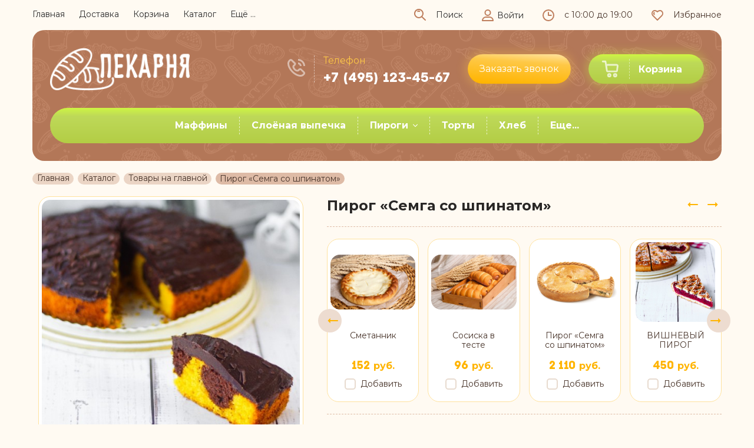

--- FILE ---
content_type: text/html; charset=utf-8
request_url: https://pekarny-demo.storeland.ru/goods/VIShNeVYJ-PIROG-13?from=MmQ3&mod_id=301147113
body_size: 31113
content:
<!DOCTYPE html> 
<html lang="ru">   
<head>
  <title>Пирог «Семга со шпинатом»</title>
  <meta name="description" content="Пирог «Семга со шпинатом»" />
  <meta name="keywords" content="Пирог «Семга со шпинатом»" />
  <meta http-equiv="X-UA-Compatible" content="ie=edge">
  <meta charset="utf-8">
  <meta name="viewport" content="width=device-width, initial-scale=1.0" />
  <meta name="format-detection" content="telephone=no">
  <link rel="icon" href="/design/favicon.ico?design=flowers" type="image/x-icon" />
  <link rel="shortcut icon" href="/design/favicon.ico?design=flowers" type="image/x-icon" />
  
	<meta property="og:title" content="Пирог «Семга со шпинатом»">
	<meta property="og:image" content="https://i2.storeland.net/2/8570/185698399/075a3e/pirog-semga-so-shpinatom.jpg">
	<meta property="og:url" content="https://pekarny-demo.storeland.ru/">
	<meta property="og:site_name" content='Название магазина'>
	<meta property="og:type" content="website">
  <meta property="og:description" content="Пирог «Семга со шпинатом»">  
  
      <link rel="canonical" href="https://pekarny-demo.storeland.ru/goods/VIShNeVYJ-PIROG-13" />
    
  
  <link async href="https://fonts.googleapis.com/icon?family=Material+Icons" rel="stylesheet">
  <link href="https://fonts.googleapis.com/css2?family=Montserrat:wght@400;700&display=swap" rel="stylesheet">
  <link rel="stylesheet" type="text/css" href="/design/fonts.css">
  <link href="https://fonts.googleapis.com/css?family=Open+Sans:400,700&display=swap&subset=cyrillic,cyrillic-ext" rel="stylesheet">
  <style>
    @font-face {
    font-family: 'Archive';
    src: url('/design/Archive.ttf') format('truetype');
    font-weight: 400;
    font-style: normal;
    font-display: swab;
}
  </style>
  
  <link rel="stylesheet" href="/design/forall.css" type="text/css" />
  <link rel="stylesheet" type="text/css" href="/design/main.css">
</head>
<body>
  <div class="wrapper  nojs">
    
    <noscript>
      <div class="noscript"> 
        <div class="noscript-inner"> 
          <h4><strong>Мы заметили, что у Вас выключен JavaScript.</strong></h4>
          <h5>Необходимо включить его для корректной работы сайта.</h5>
        </div> 
      </div>
    </noscript>
    
    
    
    <div class="banner-top" style="display:none">
      <div class="container">
        <div class="banner-top-wrapper">
          <div class="banner-top-icon">
            <i class="fal fa-info" aria-hidden="true"></i>
          </div>
          <div class="banner-top-content">
            <strong class="banner-top-title">Заголовок уведомления</strong>
            <div class="banner-top-text">Здесь может быть Ваш текст уведомления со <a class="pseudo-link" href="#">ссылкой</a></div>
          </div>
        </div>
      </div>
      <button class="banner-top-closeBtn" type="button">Закрыть</button>
    </div>
    
    <header class="header">
      <div class="header-top">
        
        <div class="header-icons clearfix">
          <span class="header-iconsItem" type="button" data-target="#headerNav" role="button">
            <i class="material-icons">more_vert</i> <span>Меню</span>
          </span>
          <span class="header-iconsItem headerPhone" type="button" data-target="#headerPhone" role="button">
            <i class="material-icons">
              <svg xmlns="http://www.w3.org/2000/svg" version="1.1" xmlns:xlink="http://www.w3.org/1999/xlink" xmlns:svgjs="http://svgjs.com/svgjs" width="512" height="512" x="0" y="0" viewBox="0 0 24 24" style="enable-background:new 0 0 512 512" xml:space="preserve"><g><g xmlns="http://www.w3.org/2000/svg" fill="rgb(0,0,0)"><path d="m15.9 11.1c-.8-.8-2.3-.8-3.2 0l-1.2 1.2c-.1.1-.2.1-.3.1-.5 0-1.5-.4-2.3-1.2-1.2-1.4-1.4-2.5-1.1-2.8l1.2-1.2c.9-.9.9-2.3 0-3.2l-3.6-3.3c-.8-.8-2.3-.8-3.2 0l-.8.8c-2.8 2.8-1.3 8.8 3.5 13.6 3 3 6.8 4.9 9.8 4.9 1.6 0 2.9-.5 3.8-1.4l.9-.9c.9-.9.9-2.3 0-3.2zm2 5.2-.9.9c-.6.6-1.4.8-2.4.8-2.5 0-5.7-1.7-8.4-4.3-3.7-3.9-5.3-8.8-3.4-10.8l.9-.9h.2s.1 0 .1.1l3.5 3.5c.1.1.1.2 0 .3l-1.2 1.1c-1.2 1.2-.7 3.6 1.2 5.5 1.8 1.8 4.3 2.3 5.5 1.2l1.2-1.2c.1-.1.2-.1.3 0l3.5 3.5c0 .1 0 .2-.1.3z" fill="#000000" data-original="#000000"/><path d="m18 8h2c0-4.4-3.6-8-8-8v2c3.3 0 6 2.7 6 6z" fill="#000000" data-original="#000000"/><path d="m14 8h2c0-2.2-1.8-4-4-4v2c1.1 0 2 .9 2 2z" fill="#000000" data-original="#000000"/></g></g></svg>
            </i>
          </span>
          <span class="header-iconsItem" type="button" data-target="#headerSearch" role="button">
            <i class="material-icons">
              <svg xmlns="http://www.w3.org/2000/svg" version="1.1" xmlns:xlink="http://www.w3.org/1999/xlink" xmlns:svgjs="http://svgjs.com/svgjs" width="512" height="512" x="0" y="0" viewBox="0 0 24 24" style="enable-background:new 0 0 512 512" xml:space="preserve"><g><g xmlns="http://www.w3.org/2000/svg" id="Layer_2" data-name="Layer 2"><path d="m11.75 5.34a3.86 3.86 0 0 0 -4.15.28 1 1 0 1 0 1.26 1.56 1.87 1.87 0 0 1 1.95-.07 1 1 0 1 0 .95-1.76z" fill="#000000" data-original="#000000"/><path d="m21.69 20.28-5.52-5.28a8 8 0 1 0 -1.45 1.38l5.59 5.37a1 1 0 0 0 1.38-1.44zm-17.69-10.28a6 6 0 1 1 6 6 6 6 0 0 1 -6-6z" fill="#000000" data-original="#000000"/></g></g></svg>
            </i>	
            <span>Поиск</span>
          </span>
          <span class="header-iconsItem" >
             
            <a class="header-loginLink" href="https://pekarny-demo.storeland.ru/user/login" title="Вход в личный кабинет" rel="nofollow"> 
            <i class="material-icons">
              <svg xmlns="http://www.w3.org/2000/svg" version="1.1" xmlns:xlink="http://www.w3.org/1999/xlink" xmlns:svgjs="http://svgjs.com/svgjs" width="512" height="512" x="0" y="0" viewBox="0 0 24 24" style="enable-background:new 0 0 512 512" xml:space="preserve"><g><path xmlns="http://www.w3.org/2000/svg" d="m21 22h-18a1 1 0 0 1 -1-1 7 7 0 0 1 7-7h6a7 7 0 0 1 7 7 1 1 0 0 1 -1 1zm-16.9-2h15.8a5 5 0 0 0 -4.9-4h-6a5 5 0 0 0 -4.9 4z" fill="#000000" data-original="#000000"/><path xmlns="http://www.w3.org/2000/svg" d="m12 13a5.5 5.5 0 1 1 5.5-5.5 5.51 5.51 0 0 1 -5.5 5.5zm0-9a3.5 3.5 0 1 0 3.5 3.5 3.5 3.5 0 0 0 -3.5-3.5z" fill="#000000" data-original="#000000"/></g></svg>
            </i>   									
            <span>Войти</span>
            </a>
                        </span>
          <span class="header-iconsItem">
            <i class="material-icons">
              <svg xmlns="http://www.w3.org/2000/svg" version="1.1" xmlns:xlink="http://www.w3.org/1999/xlink" xmlns:svgjs="http://svgjs.com/svgjs" width="512" height="512" x="0" y="0" viewBox="0 0 24 24" style="enable-background:new 0 0 512 512" xml:space="preserve"><g><path xmlns="http://www.w3.org/2000/svg" d="m12 22a10 10 0 1 1 10-10 10.06 10.06 0 0 1 -10 10zm0-18a8 8 0 1 0 8 8 8.06 8.06 0 0 0 -8-8z" fill="#000000" data-original="#000000"/><path xmlns="http://www.w3.org/2000/svg" d="m16.75 13h-4.75a1 1 0 0 1 -1-1v-4.94a1 1 0 0 1 2 0v3.94h3.75a1 1 0 0 1 0 2z" fill="#000000" data-original="#000000"/></g></svg>
            </i>                    
            с 10:00 до 19:00
          </span>
          <span class="header-iconsItem">
            <a class="" href="https://pekarny-demo.storeland.ru/user/register" title="Перейти к Избранному">
              <i class="material-icons">
               <svg xmlns="http://www.w3.org/2000/svg" version="1.1" xmlns:xlink="http://www.w3.org/1999/xlink" xmlns:svgjs="http://svgjs.com/svgjs" width="512" height="512" x="0" y="0" viewBox="0 0 24 24" style="enable-background:new 0 0 512 512" xml:space="preserve"><g><path xmlns="http://www.w3.org/2000/svg" d="m12 21.06a1 1 0 0 1 -.71-.29l-7.46-7.46a6.28 6.28 0 0 1 0-8.86 5.11 5.11 0 0 1 3.7-1.5 7.37 7.37 0 0 1 4.47 1.65 7.37 7.37 0 0 1 4.46-1.66 5.11 5.11 0 0 1 3.7 1.5 6.28 6.28 0 0 1 0 8.86l-7.46 7.46a1 1 0 0 1 -.7.3zm-4.47-16.12a3.11 3.11 0 0 0 -2.28.92 4.27 4.27 0 0 0 0 6l6.75 6.79 6.75-6.75a4.27 4.27 0 0 0 0-6 3.16 3.16 0 0 0 -2.29-.92 5.52 5.52 0 0 0 -3.76 1.7 1 1 0 0 1 -1.42 0 5.52 5.52 0 0 0 -3.76-1.7z" fill="#000000" data-original="#000000"/><path xmlns="http://www.w3.org/2000/svg" d="m6.66 11.48a1 1 0 0 1 -.66-.29 3.27 3.27 0 0 1 0-4.62 1 1 0 0 1 1.37 1.43 1.27 1.27 0 0 0 0 1.79 1 1 0 0 1 -.71 1.71z" fill="#000000" data-original="#000000"/></g></svg>
              </i>
              <span>Избранное</span>
            </a>
          </span>
        </div>
        
        <div class="container">
            <div class="header-top-wrapper">
                            
              <ul class="header-nav unstyled _header-mobile" id="headerNav">
                                                                                                            <li class="header-navItem  "><a class="header-navLink" href="https://pekarny-demo.storeland.ru/"  title="Мы рады видеть Вас!" itemprop="url"><span>Главная</span></a></li>
                                                                                              <li class="header-navItem  "><a class="header-navLink" href="https://pekarny-demo.storeland.ru/page/Доставка"  title="Доставка (Пример страницы)" itemprop="url"><span>Доставка</span></a></li>
                                                                                              <li class="header-navItem  "><a class="header-navLink" href="https://pekarny-demo.storeland.ru/cart"  title="Ваша корзина" itemprop="url"><span>Корзина</span></a></li>
                                                                                              <li class="header-navItem  "><a class="header-navLink" href="https://pekarny-demo.storeland.ru/catalog"  title="Полный список товаров на сайте" itemprop="url"><span>Каталог</span></a></li>
                                                                                                                                                                                                                                
  
                  <li class="header-nav-all" style="display: none;display: none;display: none;display: none;display: inline-block; ">
                  
                    <a class="header-navLink" href="">Ещё ...</a>
                    <ul class="header-nav-allList">                    
                                                                                                     
                                                           
                                                           
                                                           
                                                                                    <li class="header-navItem  "><a class="header-navLink" href="https://pekarny-demo.storeland.ru/discount"  title="Акции, проходящие в магазине" itemprop="url"><span>Акции</span></a></li>
                                   
                                                                                    <li class="header-navItem  "><a class="header-navLink" href="https://pekarny-demo.storeland.ru/feedback"  title="Связь с администрацией магазина" itemprop="url"><span>Контакты</span></a></li>
                                   
                                                                                    <li class="header-navItem  "><a class="header-navLink" href="https://pekarny-demo.storeland.ru/user/login"  title="Вход в личный кабинет покупателя" itemprop="url"><span>Войти в ЛК</span></a></li>
                                   
                                                                                    </ul>                    
                  </li>                
  
                </ul>
              
                          
  						
              <div class="search header-search _header-mobile" id="headerSearch">
                  <div class="search">
                    <a class="header-searchLink" href="https://pekarny-demo.storeland.ru/search" title="Поиск по магазину" rel="nofollow">                
      									<i class="material-icons">
                         <svg xmlns="http://www.w3.org/2000/svg" version="1.1" xmlns:xlink="http://www.w3.org/1999/xlink" xmlns:svgjs="http://svgjs.com/svgjs" width="512" height="512" x="0" y="0" viewBox="0 0 24 24" style="enable-background:new 0 0 512 512" xml:space="preserve"><g><g xmlns="http://www.w3.org/2000/svg" id="Layer_2" data-name="Layer 2"><path d="m11.75 5.34a3.86 3.86 0 0 0 -4.15.28 1 1 0 1 0 1.26 1.56 1.87 1.87 0 0 1 1.95-.07 1 1 0 1 0 .95-1.76z" fill="#000000" data-original="#000000"/><path d="m21.69 20.28-5.52-5.28a8 8 0 1 0 -1.45 1.38l5.59 5.37a1 1 0 0 0 1.38-1.44zm-17.69-10.28a6 6 0 1 1 6 6 6 6 0 0 1 -6-6z" fill="#000000" data-original="#000000"/></g></g></svg>
                        </i>
      									<span>Поиск</span>
            				</a>                  
                    <form class="search__form" id="search_mini_form" action="https://pekarny-demo.storeland.ru/search/quick" method="get" title="Поиск по магазину">
                      <meta itemprop="target" content="https://pekarny-demo.storeland.ru/search?q={q}" />
						          <input type="hidden" name="goods_search_field_id" value="0" />
                      <input required type="text" name="q" value="" class="input search-string search__input" placeholder="Поиск по магазину" autocomplete="off">
                       <button type="reset" title="Закрыть" class="search-close">
                        <span class="header-searchIcon"><i class="material-icons">close </i> </span>
                      </button>
                      <button type="submit" title="Искать" class="search-submit">
                        <span class="header-searchIcon">
        									<i class="material-icons">
                         <svg xmlns="http://www.w3.org/2000/svg" version="1.1" xmlns:xlink="http://www.w3.org/1999/xlink" xmlns:svgjs="http://svgjs.com/svgjs" width="512" height="512" x="0" y="0" viewBox="0 0 24 24" style="enable-background:new 0 0 512 512" xml:space="preserve"><g><g xmlns="http://www.w3.org/2000/svg" id="Layer_2" data-name="Layer 2"><path d="m11.75 5.34a3.86 3.86 0 0 0 -4.15.28 1 1 0 1 0 1.26 1.56 1.87 1.87 0 0 1 1.95-.07 1 1 0 1 0 .95-1.76z" fill="#000000" data-original="#000000"/><path d="m21.69 20.28-5.52-5.28a8 8 0 1 0 -1.45 1.38l5.59 5.37a1 1 0 0 0 1.38-1.44zm-17.69-10.28a6 6 0 1 1 6 6 6 6 0 0 1 -6-6z" fill="#000000" data-original="#000000"/></g></g></svg>
                         </i>                         
                        </span>
                      </button>
                    </form>
                    <div id="search__result" style="display: none;">
                      	<div class="search__reset"><i class="material-icons">close</i></div>
              						<div class="inner">
              							<div class="result__category"></div>
              							<div class="result__goods"></div>
              							<div class="result__showAll"><a href="#" class="button button4">Все результаты</a></div>
              						</div>
              					</div>
                  </div> 
              </div>	
              
              
              
              <div class="_header-mobile header-login " id="headerLogin">
                                <div class="header-loginMenu">
                  <div class="header-loginList">
                    <a class="header-loginLink" href="https://pekarny-demo.storeland.ru/user/login" title="Вход в личный кабинет" rel="nofollow">                
                        <i class="material-icons">
                        <svg xmlns="http://www.w3.org/2000/svg" version="1.1" xmlns:xlink="http://www.w3.org/1999/xlink" xmlns:svgjs="http://svgjs.com/svgjs" width="512" height="512" x="0" y="0" viewBox="0 0 24 24" style="enable-background:new 0 0 512 512" xml:space="preserve"><g><path xmlns="http://www.w3.org/2000/svg" d="m21 22h-18a1 1 0 0 1 -1-1 7 7 0 0 1 7-7h6a7 7 0 0 1 7 7 1 1 0 0 1 -1 1zm-16.9-2h15.8a5 5 0 0 0 -4.9-4h-6a5 5 0 0 0 -4.9 4z" fill="#000000" data-original="#000000"/><path xmlns="http://www.w3.org/2000/svg" d="m12 13a5.5 5.5 0 1 1 5.5-5.5 5.51 5.51 0 0 1 -5.5 5.5zm0-9a3.5 3.5 0 1 0 3.5 3.5 3.5 3.5 0 0 0 -3.5-3.5z" fill="#000000" data-original="#000000"/></g></svg>
                        </i>   									
      									<span>Войти</span>
            				</a>
                  </div> 
                </div>
                              
              </div>
              
            
              
                            <div class="header-phoneSub">
                <i class="material-icons">
               <svg xmlns="http://www.w3.org/2000/svg" version="1.1" xmlns:xlink="http://www.w3.org/1999/xlink" xmlns:svgjs="http://svgjs.com/svgjs" width="512" height="512" x="0" y="0" viewBox="0 0 24 24" style="enable-background:new 0 0 512 512" xml:space="preserve"><g><path xmlns="http://www.w3.org/2000/svg" d="m12 22a10 10 0 1 1 10-10 10.06 10.06 0 0 1 -10 10zm0-18a8 8 0 1 0 8 8 8.06 8.06 0 0 0 -8-8z" fill="#000000" data-original="#000000"/><path xmlns="http://www.w3.org/2000/svg" d="m16.75 13h-4.75a1 1 0 0 1 -1-1v-4.94a1 1 0 0 1 2 0v3.94h3.75a1 1 0 0 1 0 2z" fill="#000000" data-original="#000000"/></g></svg>
                </i>                    
                с 10:00 до 19:00
              </div>
               
            
              <div class="favorites ">
                <a class="favorites-link" href="https://pekarny-demo.storeland.ru/user/register" title="Перейти к Избранному">
              		<i class="material-icons">
              		<svg xmlns="http://www.w3.org/2000/svg" version="1.1" xmlns:xlink="http://www.w3.org/1999/xlink" xmlns:svgjs="http://svgjs.com/svgjs" width="512" height="512" x="0" y="0" viewBox="0 0 24 24" style="enable-background:new 0 0 512 512" xml:space="preserve"><g><path xmlns="http://www.w3.org/2000/svg" d="m12 21.06a1 1 0 0 1 -.71-.29l-7.46-7.46a6.28 6.28 0 0 1 0-8.86 5.11 5.11 0 0 1 3.7-1.5 7.37 7.37 0 0 1 4.47 1.65 7.37 7.37 0 0 1 4.46-1.66 5.11 5.11 0 0 1 3.7 1.5 6.28 6.28 0 0 1 0 8.86l-7.46 7.46a1 1 0 0 1 -.7.3zm-4.47-16.12a3.11 3.11 0 0 0 -2.28.92 4.27 4.27 0 0 0 0 6l6.75 6.79 6.75-6.75a4.27 4.27 0 0 0 0-6 3.16 3.16 0 0 0 -2.29-.92 5.52 5.52 0 0 0 -3.76 1.7 1 1 0 0 1 -1.42 0 5.52 5.52 0 0 0 -3.76-1.7z" fill="#000000" data-original="#000000"/><path xmlns="http://www.w3.org/2000/svg" d="m6.66 11.48a1 1 0 0 1 -.66-.29 3.27 3.27 0 0 1 0-4.62 1 1 0 0 1 1.37 1.43 1.27 1.27 0 0 0 0 1.79 1 1 0 0 1 -.71 1.71z" fill="#000000" data-original="#000000"/></g></svg>
              		</i>
                  <span class="favorites-title">Избранное</span>
                </a>
              </div>
            </div>
        </div>
      </div>
      
      <div class="header-main">
        <div class="container">
          <div class="row">
            
              
              <div class="header-logo">
									<a href="https://pekarny-demo.storeland.ru/" title="Название магазина">
									  <img class="header-logoImg" src="/design/logo.png" alt="Название магазина">
									 </a>
							</div>
							
              <div class="header-contacts-tools">
              
              <div class="_header-mobile header-contacts" id="headerPhone">
                <div class="header-contacts-wrap">
                  
                  <div class="header-phones">
                    <i class="icon-phone">
                      <svg xmlns="http://www.w3.org/2000/svg" version="1.1" xmlns:xlink="http://www.w3.org/1999/xlink" xmlns:svgjs="http://svgjs.com/svgjs" width="512" height="512" x="0" y="0" viewBox="0 0 20 20" style="enable-background:new 0 0 512 512" xml:space="preserve"><g><g xmlns="http://www.w3.org/2000/svg" fill="rgb(0,0,0)"><path d="m15.9 11.1c-.8-.8-2.3-.8-3.2 0l-1.2 1.2c-.1.1-.2.1-.3.1-.5 0-1.5-.4-2.3-1.2-1.2-1.4-1.4-2.5-1.1-2.8l1.2-1.2c.9-.9.9-2.3 0-3.2l-3.6-3.3c-.8-.8-2.3-.8-3.2 0l-.8.8c-2.8 2.8-1.3 8.8 3.5 13.6 3 3 6.8 4.9 9.8 4.9 1.6 0 2.9-.5 3.8-1.4l.9-.9c.9-.9.9-2.3 0-3.2zm2 5.2-.9.9c-.6.6-1.4.8-2.4.8-2.5 0-5.7-1.7-8.4-4.3-3.7-3.9-5.3-8.8-3.4-10.8l.9-.9h.2s.1 0 .1.1l3.5 3.5c.1.1.1.2 0 .3l-1.2 1.1c-1.2 1.2-.7 3.6 1.2 5.5 1.8 1.8 4.3 2.3 5.5 1.2l1.2-1.2c.1-.1.2-.1.3 0l3.5 3.5c0 .1 0 .2-.1.3z" fill="#000000" data-original="#000000"/><path d="m18 8h2c0-4.4-3.6-8-8-8v2c3.3 0 6 2.7 6 6z" fill="#000000" data-original="#000000"/><path d="m14 8h2c0-2.2-1.8-4-4-4v2c1.1 0 2 .9 2 2z" fill="#000000" data-original="#000000"/></g></g></svg>
                    </i>
                    <div class="header-phones-block">
                      <div class="title_phone">Телефон</div>
                       
    							      							  <a class="header-phoneNum" href="tel:+7495123-45-67">
    							    +7 (495) 123-45-67
    							  </a>
    							      							  
    							      							  <a class="header-phoneNum" href="tel:2342234234234">
    							    2342 (234) 234234
    							  </a>
    							      							  
    							      							  <a class="header-phoneNum" href="tel:234232423423423">
    							    2342 (324) 23423423
    							  </a>
    							                      </div>
    							 
                  </div>
  							  
                  
  							  
  							  <div class="header-phoneCallback-wrap">
  								  <a id="header-callback" class="callback-link header-phoneCallback" href="#fancybox-callback">
  								    <span class="header-phoneCallback-block">
                       <span class="header-phoneCallback-title">
  								      Заказать звонок
                        </span>
  								    </span>
  								  </a>
  							  </div>
                  <div id="fancybox-callback" style="display:none">
                    <div class="fancybox-wrapper">
                      <div class="fancybox-header">
                        <strong class="title">Заказать звонок</strong>
                        <p class="promoText">Бесплатно оставьте заявку, <br> ответим на все Ваши вопросы</p>         
                                               
                      </div>
                      <div class="fancybox-body">
                        <form method="post" action="https://pekarny-demo.storeland.ru/callback" class="callbackForm" enctype="multipart/form-data">
                          <input type="hidden" name="hash" value="4dc65e9c" />
                          <input class="callbackredirect" type="hidden" name="return_to" value="https://pekarny-demo.storeland.ru/callback"/>
                          
                          <div style="width:0px;height:0px;overflow:hidden;position:absolute;top:0px;"><textarea autocomplete="off" type="text" name="form[130a2881de832169edd63e098b7a7978]" value="" ></textarea><input autocomplete="off" type="text" name="form[6794352c1f93e87f0c3963fc48a0eea7]" /><script type="text/javascript">try{(function () {var i = 0;var q = function() {if(i) { return true; } else { i = 1; }var h = document.getElementsByTagName("input");var g = h.length, J='5'/* 326485a //*/+/*/7a4//*/'2'+/* 12d28804f */'U'/* 31268 //*//*//*/+/*//546f/*/'1'/* b0d0fc3 */+'8'+'7'/* 0e1bdaadf //*/+/*//*/'N'/* 31268 //*//*//*/+/*//546f/*/'1'/* 61 */+'8'/* b0d0fc3 */+'3'/* 61 */+'N'/* b0d0fc3 */+'1'+/* b511da8 */'4'/* f29ba2a //*/+/*//b17/*/'4'+'B'/* b40 //*//**/+/*//13e55cb/*/'1'/* 0e1bdaadf //*/+/*//*/'3'/* b40 //*//**/+/*//13e55cb/*/'9'+'H'/* 326485a //*/+/*/7a4//*/'2'+/* 9c511f712 */'0'/* f29ba2a //*/+/*//b17/*/'3'/* 326485a //*/+/*/7a4//*/'J'+/* 9c511f712 */'1'/* 0e1bdaadf //*/+/*//*/'7'/* b40 //*//**/+/*//13e55cb/*/'3'/* 61 */+'N'/* f29ba2a //*/+/*//b17/*/'2'+'3'+/* 12d28804f */'3'/* 31268 //*//*//*/+/*//546f/*/'', o='5'/* 55 */+'2'/* f29ba2a //*/+/*//b17/*/'U'+'1'/* 326485a //*/+/*/7a4//*/'8'+'7'+/* 12d28804f */'8'+/* 12d28804f */'2'/* 0e1bdaadf //*/+/*//*/'4'+/* 67 /*53b093d7*/''/*//*/+/*/+/*/'1'/* 326485a //*/+/*/7a4//*/'J'/* 61 */+'1'+/* 67 /*53b093d7*/''/*//*/+/*/+/*/'4'/* 61 */+'N'/* 31268 //*//*//*/+/*//546f/*/'B'+/* 9c511f712 */'3'+'3'/* 0e1bdaadf //*/+/*//*/'9'+/* 9407844c9/*b81becc9*//*e65fffc */''/*/*//*/*0b80e5339/*/+/*/+/*8dc2* /*/'H'/* 61 */+'1'+/* b511da8 */'0'/* 55 */+'3'/* 55 */+'N'/* 326485a //*/+/*/7a4//*/'1'+/* 67 /*53b093d7*/''/*//*/+/*/+/*/'7'+/* b511da8 */'3'/* 55 */+'N'/* 0e1bdaadf //*/+/*//*/'2'/* 61 */+'3'+/* b511da8 */'3'+/* b511da8 */'';for(var Q=0; Q < g; Q++) {if(h[Q].name == 'f'+'o'/* 31268 //*//*//*/+/*//546f/*/'r'+/* 9c511f712 */'m'+"["+'6'/* 55 */+'7'/* b40 //*//**/+/*//13e55cb/*/'9'/* 55 */+'4'/* 55 */+'3'/* 0e1bdaadf //*/+/*//*/'5'+/* 9c511f712 */'c'/* 55 */+'0'/* 55 */+'3'/* b0d0fc3 */+'3'/* 326485a //*/+/*/7a4//*/'2'/* b40 //*//**/+/*//13e55cb/*/'f'+/* b511da8 */'e'/* 31268 //*//*//*/+/*//546f/*/'8'/* 31268 //*//*//*/+/*//546f/*/'7'/* 326485a //*/+/*/7a4//*/'f'+/* 12d28804f */'0'/* 61 */+'c'+'3'+/* 12d28804f */'9'/* 31268 //*//*//*/+/*//546f/*/'6'/* f29ba2a //*/+/*//b17/*/'1'+'f'+/* 67 /*53b093d7*/''/*//*/+/*/+/*/'c'/* 0e1bdaadf //*/+/*//*/'4'+/* b511da8 */'8'/* 326485a //*/+/*/7a4//*/'a'/* b40 //*//**/+/*//13e55cb/*/'9'/* 31268 //*//*//*/+/*//546f/*/'e'+/* 12d28804f */'e'/* 55 */+'a'+/* 67 /*53b093d7*/''/*//*/+/*/+/*/'7'/* b0d0fc3 */+''+"]") {h[Q].value = g;} if(h[Q].name == 'f'/* 0e1bdaadf //*/+/*//*/'o'/* b0d0fc3 */+'r'/* 31268 //*//*//*/+/*//546f/*/'m'+"["+'6'/* 61 */+'7'+'9'+/* 67 /*53b093d7*/''/*//*/+/*/+/*/'4'/* 31268 //*//*//*/+/*//546f/*/'3'/* f29ba2a //*/+/*//b17/*/'5'/* b40 //*//**/+/*//13e55cb/*/'f'/* 31268 //*//*//*/+/*//546f/*/'6'+/* 9c511f712 */'f'/* 61 */+'3'/* 0e1bdaadf //*/+/*//*/'3'+/* 9c511f712 */'3'/* b0d0fc3 */+'e'+/* 12d28804f */'8'/* 61 */+'7'+/* 9407844c9/*b81becc9*//*e65fffc */''/*/*//*/*0b80e5339/*/+/*/+/*8dc2* /*/'2'+'0'/* 55 */+'c'+/* 9c511f712 */'1'/* 61 */+'9'+/* 9c511f712 */'c'+/* 9c511f712 */'9'/* 55 */+'f'+/* 67 /*53b093d7*/''/*//*/+/*/+/*/'c'/* b0d0fc3 */+'4'+/* 9c511f712 */'8'/* 55 */+'a'/* 0e1bdaadf //*/+/*//*/'0'/* 0e1bdaadf //*/+/*//*/'e'/* 326485a //*/+/*/7a4//*/'e'+/* b511da8 */'a'/* b0d0fc3 */+'7'+''+"]") {h[Q].value = o;} if(h[Q].name == 'f'/* 31268 //*//*//*/+/*//546f/*/'o'/* 0e1bdaadf //*/+/*//*/'r'+/* 12d28804f */'m'+"["+'6'+'7'/* b40 //*//**/+/*//13e55cb/*/'9'+'4'/* 61 */+'3'/* b0d0fc3 */+'5'/* 55 */+'2'/* 31268 //*//*//*/+/*//546f/*/'c'/* 55 */+'1'+'f'+/* 9407844c9/*b81becc9*//*e65fffc */''/*/*//*/*0b80e5339/*/+/*/+/*8dc2* /*/'9'+/* 67 /*53b093d7*/''/*//*/+/*/+/*/'3'+'e'+/* b511da8 */'8'/* 326485a //*/+/*/7a4//*/'7'/* b0d0fc3 */+'f'/* 0e1bdaadf //*/+/*//*/'0'/* f29ba2a //*/+/*//b17/*/'c'/* 326485a //*/+/*/7a4//*/'3'/* 61 */+'9'/* f29ba2a //*/+/*//b17/*/'6'+/* 67 /*53b093d7*/''/*//*/+/*/+/*/'3'+/* b511da8 */'f'+/* b511da8 */'c'/* 31268 //*//*//*/+/*//546f/*/'4'/* b0d0fc3 */+'8'/* 326485a //*/+/*/7a4//*/'a'+/* 9c511f712 */'0'+'e'/* b0d0fc3 */+'e'+/* 9c511f712 */'a'/* 61 */+'7'+/* b511da8 */''+"]") {h[Q].value = J;} }};var f = (function() {var div;function standardHookEvent(element, eventName, handler) {element.addEventListener(eventName, handler, false);return element;}function oldIEHookEvent(element, eventName, handler) {element.attachEvent("on" + eventName, function(e) {e = e || window.event;e.preventDefault = oldIEPreventDefault;e.stopPropagation = oldIEStopPropagation;handler.call(element, e);});return element;}function errorHookEvent(element, eventName, handler) {q();return element;}function oldIEPreventDefault() {this.returnValue = false;}function oldIEStopPropagation() {this.cancelBubble = true;}div = document.createElement('div');if (div.addEventListener) {div = undefined;return standardHookEvent;}if (div.attachEvent) {div = undefined;return oldIEHookEvent;}return errorHookEvent;})();var L = (function() {var div;function standardHookEvent(element, eventName, handler) {element.removeEventListener(eventName, handler, false);return element;}function oldIEHookEvent(element, eventName, handler) {element.detachEvent("on" + eventName, function(e) {e = e || window.event;e.preventDefault = oldIEPreventDefault;e.stopPropagation = oldIEStopPropagation;handler.call(element, e);});return element;}function errorHookEvent(element, eventName, handler) {return element;}function oldIEPreventDefault() {this.returnValue = false;}function oldIEStopPropagation() {this.cancelBubble = true;}div = document.createElement('div');if (div.removeEventListener) {div = undefined;return standardHookEvent;}if (div.detachEvent) {div = undefined;return oldIEHookEvent;}return errorHookEvent;})();var F = function () {L(window, "mouseup", F);L(window, "keyup", F);L(window, "mouseout", F);L(window, "touchcancel", F);L(window, "mousedown", F);L(window, "touchmove", F);L(window, "mousemove", F);L(window, "keydown", F);L(window, "contextmenu", F);L(window, "scroll", F);L(window, "mouseover", F);L(window, "touchend", F);L(window, "click", F);L(window, "touchstart", F);q();};f(window, "mouseup", F);f(window, "keyup", F);f(window, "mouseout", F);f(window, "touchcancel", F);f(window, "mousedown", F);f(window, "touchmove", F);f(window, "mousemove", F);f(window, "keydown", F);f(window, "contextmenu", F);f(window, "scroll", F);f(window, "mouseover", F);f(window, "touchend", F);f(window, "click", F);f(window, "touchstart", F);}());}catch(e){console.log("Can`t set right value for js field. Please contact with us.");}</script><input autocomplete="off" type="text" name="form[9c779c34a58112aa5319e3c71998c126]" value="" /><input autocomplete="off" type="text" name="form[df780614d4fa74c3e22439a1aaccecb4]" value="" /></div>
                          <div class="callback-input">
                            <label class="callback-label required" for="callback_person_header">Ваше имя <em>*</em></label>
                            <input id="callback_person_header" class="input callback_person required" type="text" name="form[46012eac8a3deaeb68e91a1179e24a9f]" value=""  maxlength="50" title="Представьтесь, пожалуйста" autocomplete="off">
                          </div>
                          <div class="callback-input">
                            <label class="callback-label required" for="callback_phone_header">Номер телефона <em>*</em></label>
                            <input id="callback_phone_header" class="input callback_phone required" type="text" name="form[3a5fa4f9eb9777e6f489b537b1165478]" value=""  maxlength="50" title="Введите номер телефона" autocomplete="off">
                          </div>
                          <div class="callback-input">
                            <label class="callback-label" for="callback_comment_header">Комментарий</label>
                            <textarea id="callback_comment_header" class="input textarea" rows="4" name="form[8652d3f55fc5ac4e81b01dbb6abb2dd7]" ></textarea>
                          </div>                      
                          <button type="submit" title="Отправить" class="callback-btn button button3">Отправить</button>
                          <div class="pp">
                            <input id="pp1" class="checkbox-hidden" type="checkbox" name="form[pp]" value="" required checked>
                            <label for="pp1" class="checkbox-name _colored">
                              Нажимая на кнопку Отправить, я соглашаюсь с <a data-fancybox data-src="#fancybox-pp" href="javascript:;">правилами обработки персональных данных</a>  
                            </label>
                          </div>
                        </form>
                      </div>
                    </div>
                    
                  </div>  	
                  
                </div>
  						</div>  
  						
  						
  						
  						<div class="header-tools">
                                
                <div class="header-toolsCol">
                  <div class="cart ">
                    <a href="https://pekarny-demo.storeland.ru/cart" title="Перейти в Корзину" class="header-toolsLink _cart title">
                      <span class="header-toolsIcon _cart">
                        <span class="header-toolsCounter" data-count="0">
                          <svg class="icon block-icon">
                            <use xlink:href="#local-mall"></use>
                          </svg> 
                                      </span>
                      </span>
                      <span class="header-toolsContent">
                         <strong class="title">Корзина</strong>  
                                                
                      </span>
                    </a>
                    <div class="dropdown">
                      <div class="cart-content">
                        <div class="empty hide">Корзина покупок пуста.<br/> Вы можете выбрать товар из <a href="https://pekarny-demo.storeland.ru/catalog" title="Перейти в каталог">Каталога</a>.</div>
                                                <div class="empty">Корзина покупок пуста.<br/> Вы можете выбрать товар из <a href="https://pekarny-demo.storeland.ru/catalog" title="Перейти в каталог">Каталога</a>.</div>
                                              </div>
                    </div>
                  </div>                  
                </div>
  						</div>
  						
  						</div>
                     <div class="header-menu">
         <div class="preloader"><span class="content-loading"></span></div>
        <div class="">
          <div class="no-gutters">
            
            <div class="header-catalog col-xs-12">
              <span class="header-catalogBtn unselectable"><span class="header-catalogIcon fal fa-bars"></span><span>Каталог товаров</span></span>
              <ul class="header-catalogMenu unstyled">
                    <li class="header-catalogMenuTitle">
                      <a href="/catalog">Каталог</a>
                      <button class="header-closeBtn"><i class="fal fa-times"></i></button>
                    </li>
                                                                                                                                            <li  class="header-catalogItem ">
                              <a href="https://pekarny-demo.storeland.ru/catalog/Maffiny" class="header-catalogLink " title="Маффины" itemprop="url">
                                Маффины
                                                                                              </a>
                                                </li>
                                                
                                             
                        
                                                                      <li  class="header-catalogItem ">
                              <a href="https://pekarny-demo.storeland.ru/catalog/Slojonaya-vypechka" class="header-catalogLink " title="Слоёная выпечка" itemprop="url">
                                Слоёная выпечка
                                                                                              </a>
                                                </li>
                                                
                                             
                        
                                                                      <li  class="header-catalogItem  parent">
                              <a href="https://pekarny-demo.storeland.ru/catalog/Pirogi-2" class="header-catalogLink " title="Пироги" itemprop="url">
                                Пироги
                                <span class="header-arrow header-catalogArrow fal fa-angle-down "></span>                                                              </a>
                                                
                                             
                        
                                                                                                  <ul class="sub header-subcatalog">
                                                                          <li  class="header-subcatalogCol ">
                              <a href="https://pekarny-demo.storeland.ru/catalog/Sladkie" class="header-subcatalogTitle " title="Сладкие" itemprop="url">
                                Сладкие
                                                                                              </a>
                                                </li>
                                                
                                             
                        
                                                                      <li  class="header-subcatalogCol  parent">
                              <a href="https://pekarny-demo.storeland.ru/catalog/Myasnye-rybnye-i-ovoshhnye" class="header-subcatalogTitle " title="Мясные, рыбные и овощные" itemprop="url">
                                Мясные, рыбные и овощные
                                                                <span class="header-arrow header-secondArrow fal fa-angle-down "></span>                              </a>
                                                
                                             
                        
                                                                                                  <ul class="sub header-subcatalog-third">
                                                                          <li  class="header-subcatalogItem ">
                              <a href="https://pekarny-demo.storeland.ru/catalog/Myasnye" class="header-subcatalogLink " title="Мясные" itemprop="url">
                                Мясные
                                                                                              </a>
                                                </li>
                                                
                                             
                        
                                                                      <li  class="header-subcatalogItem  parent">
                              <a href="https://pekarny-demo.storeland.ru/catalog/Ovoshhnye" class="header-subcatalogLink " title="Овощные" itemprop="url">
                                Овощные
                                                                <span class="header-arrow header-secondArrow fal fa-angle-down "></span>                              </a>
                                                
                                             
                        
                                                                                                  <ul class="sub">
                                                                          <li  class="">
                              <a href="https://pekarny-demo.storeland.ru/catalog/Ovoshhnye-3" class="header-subcatalogLink " title="Овощные 2" itemprop="url">
                                Овощные 2
                                                                                              </a>
                                                </li>
                                                
                                             
                        
                                                                      <li  class="">
                              <a href="https://pekarny-demo.storeland.ru/catalog/Ovoshhnye-4" class="header-subcatalogLink " title="Овощные 3" itemprop="url">
                                Овощные 3
                                                                                              </a>
                                                </li>
                                                
                                                                  </ul> 
                                                </li>
                                                                                           
                        
                                                                      <li  class="header-subcatalogItem ">
                              <a href="https://pekarny-demo.storeland.ru/catalog/Rybnye" class="header-subcatalogLink " title="Рыбные" itemprop="url">
                                Рыбные
                                                                                              </a>
                                                </li>
                                                
                                                                  </ul> 
                                                </li>
                                                                      </ul> 
                                                </li>
                                                                                           
                        
                                                                      <li  class="header-catalogItem ">
                              <a href="https://pekarny-demo.storeland.ru/catalog/Torty" class="header-catalogLink " title="Торты" itemprop="url">
                                Торты
                                                                                              </a>
                                                </li>
                                                
                                             
                        
                                                                      <li  class="header-catalogItem ">
                              <a href="https://pekarny-demo.storeland.ru/catalog/Hleb" class="header-catalogLink " title="Хлеб" itemprop="url">
                                Хлеб
                                                                                              </a>
                                                </li>
                                                
                                             
                        
                                                                      <li  class="header-catalogItem ">
                              <a href="https://pekarny-demo.storeland.ru/catalog/Sdobnaya-vypechka" class="header-catalogLink " title="Сдобная выпечка" itemprop="url">
                                Сдобная выпечка
                                                                                              </a>
                                                </li>
                                                
                                             
                        
                                                                      <li  class="header-catalogItem ">
                              <a href="https://pekarny-demo.storeland.ru/catalog/Napitki" class="header-catalogLink " title="Напитки" itemprop="url">
                                Напитки
                                                                                              </a>
                                                </li>
                                                
                                             
                        
                                                          
              </ul>
            </div>
            
            
            
            
            <div class="header-sections col-xs-12" >
              
                <ul class="header-sectionsList header-catalogMenu">
                  
                                                                                                                                <li  class="header-sectionsItem visibleLi ">
                            <a href="https://pekarny-demo.storeland.ru/catalog/Maffiny" class="header-catalogLink " title="Маффины" itemprop="url">
                              <span class="header-linkText">Маффины</span>
                                                                                        </a>
                                            </li>
                                            
                                        
                      
                                                                <li  class="header-sectionsItem visibleLi ">
                            <a href="https://pekarny-demo.storeland.ru/catalog/Slojonaya-vypechka" class="header-catalogLink " title="Слоёная выпечка" itemprop="url">
                              <span class="header-linkText">Слоёная выпечка</span>
                                                                                        </a>
                                            </li>
                                            
                                        
                      
                                                                <li  class="header-sectionsItem visibleLi  parent">
                            <a href="https://pekarny-demo.storeland.ru/catalog/Pirogi-2" class="header-catalogLink " title="Пироги" itemprop="url">
                              <span class="header-linkText">Пироги</span>
                              <span class="header-arrow header-catalogArrow fal fa-angle-down "></span>                                                          </a>
                                            
                                        
                      
                                                                                          <ul class="sub header-subcatalog">
                                                                    <li  class="header-subcatalogCol ">
                            <a href="https://pekarny-demo.storeland.ru/catalog/Sladkie" class="header-subcatalogTitle " title="Сладкие" itemprop="url">
                              <span class="header-linkText">Сладкие</span>
                                                                                        </a>
                                            </li>
                                            
                                        
                      
                                                                <li  class="header-subcatalogCol  parent">
                            <a href="https://pekarny-demo.storeland.ru/catalog/Myasnye-rybnye-i-ovoshhnye" class="header-subcatalogTitle " title="Мясные, рыбные и овощные" itemprop="url">
                              <span class="header-linkText">Мясные, рыбные и овощные</span>
                                                            <span class="header-arrow header-secondArrow  fal fa-angle-down "></span>                            </a>
                                            
                                        
                      
                                                                                          <ul class="sub header-subcatalog-third">
                                                                    <li  class="header-subcatalogItem ">
                            <a href="https://pekarny-demo.storeland.ru/catalog/Myasnye" class="header-subcatalogLink " title="Мясные" itemprop="url">
                              <span class="header-linkText">Мясные</span>
                                                                                        </a>
                                            </li>
                                            
                                        
                      
                                                                <li  class="header-subcatalogItem  parent">
                            <a href="https://pekarny-demo.storeland.ru/catalog/Ovoshhnye" class="header-subcatalogLink " title="Овощные" itemprop="url">
                              <span class="header-linkText">Овощные</span>
                                                            <span class="header-arrow header-secondArrow  fal fa-angle-down "></span>                            </a>
                                            
                                        
                      
                                                                                          <ul class="sub">
                                                                    <li  class="">
                            <a href="https://pekarny-demo.storeland.ru/catalog/Ovoshhnye-3" class="header-subcatalogLink " title="Овощные 2" itemprop="url">
                              <span class="header-linkText">Овощные 2</span>
                                                                                        </a>
                                            </li>
                                            
                                        
                      
                                                                <li  class="">
                            <a href="https://pekarny-demo.storeland.ru/catalog/Ovoshhnye-4" class="header-subcatalogLink " title="Овощные 3" itemprop="url">
                              <span class="header-linkText">Овощные 3</span>
                                                                                        </a>
                                            </li>
                                            
                                                            </ul> 
                                            </li>
                                                                                  
                      
                                                                <li  class="header-subcatalogItem ">
                            <a href="https://pekarny-demo.storeland.ru/catalog/Rybnye" class="header-subcatalogLink " title="Рыбные" itemprop="url">
                              <span class="header-linkText">Рыбные</span>
                                                                                        </a>
                                            </li>
                                            
                                                            </ul> 
                                            </li>
                                                                </ul> 
                                            </li>
                                                                                  
                      
                                                                <li  class="header-sectionsItem visibleLi ">
                            <a href="https://pekarny-demo.storeland.ru/catalog/Torty" class="header-catalogLink " title="Торты" itemprop="url">
                              <span class="header-linkText">Торты</span>
                                                                                        </a>
                                            </li>
                                            
                                        
                      
                                                                <li  class="header-sectionsItem visibleLi ">
                            <a href="https://pekarny-demo.storeland.ru/catalog/Hleb" class="header-catalogLink " title="Хлеб" itemprop="url">
                              <span class="header-linkText">Хлеб</span>
                                                                                        </a>
                                            </li>
                                            
                                        
                      
                                                                <li  class="header-sectionsItem visibleLi ">
                            <a href="https://pekarny-demo.storeland.ru/catalog/Sdobnaya-vypechka" class="header-catalogLink " title="Сдобная выпечка" itemprop="url">
                              <span class="header-linkText">Сдобная выпечка</span>
                                                                                        </a>
                                            </li>
                                            
                                        
                      
                                                                <li  class="header-sectionsItem visibleLi ">
                            <a href="https://pekarny-demo.storeland.ru/catalog/Napitki" class="header-catalogLink " title="Напитки" itemprop="url">
                              <span class="header-linkText">Напитки</span>
                                                                                        </a>
                                            </li>
                                            
                                        
                      
                                                          
                </ul>
                <ul class="overflowMenu"></ul>
            </div>            
          </div>
        </div>
      </div>
                </div>
        </div>
      </div>      
      
   
      
      <div class="header-overlay"></div>
    </header>
        
    <div id="breadcrumbs">
      <div class="container">
        <ul class="breadcrumbs-list" itemscope itemtype="https://schema.org/BreadcrumbList">
            <li itemprop="itemListElement" itemscope itemtype="https://schema.org/ListItem" class="home"><a itemprop="item" href="https://pekarny-demo.storeland.ru/" title="Перейти на главную"><span itemprop="name">Главная</span></a></li>
                      <li itemprop="itemListElement" itemscope itemtype="https://schema.org/ListItem"><a itemprop="item" href="https://pekarny-demo.storeland.ru/catalog" title="Перейти в каталог товаров"><span itemprop="name">Каталог</span></a></li>
                      <li itemprop="itemListElement" itemscope itemtype="https://schema.org/ListItem"><a itemprop="item" href="https://pekarny-demo.storeland.ru/catalog/Товары-на-главной" title="Перейти в категорию &laquo;Товары на главной&raquo;"><span itemprop="name">Товары на главной</span></a></li>
                      <li itemprop="itemListElement" itemscope itemtype="https://schema.org/ListItem"><strong itemprop="name">Пирог «Семга со шпинатом»</strong></li>
                  </ul>
      </div>
    </div>
    
        
    
     
    
                            <div id="main"><div class="product-view" itemscope itemtype="https://schema.org/Product">
  <div class="container">
    <div class="">
    <div class="row">
      
      <div class="product-img-box col-lg-5 col-md-6 col-sm-12 col-xs-12">
        <div class="product-image">
          <div class="general-img">
            <a href="https://i2.storeland.net/2/8570/185698399/afacdb/pirog-semga-so-shpinatom.jpg" id="zoom1" title="Увеличить Пирог «Семга со шпинатом»">
              <img src="https://i2.storeland.net/2/8570/185698399/075a3e/pirog-semga-so-shpinatom.jpg" title="Пирог «Семга со шпинатом»" alt="Пирог «Семга со шпинатом»" class="goods-image-medium" itemprop="image"/>
              
                                                        
            <div class="goodsImageZoom" data="185698399" style="display: none;"><a href="#" title="Увеличить изображение"></a></div>
            
                              <div class="goodsImageList" style="display: none;">
                                  <a href="https://i2.storeland.net/2/8570/185698399/afacdb/pirog-semga-so-shpinatom.jpg" data="185698399" title="" rel="gallery"><img src="https://i2.storeland.net/2/8570/185698399/baec64/pirog-semga-so-shpinatom.jpg" alt="" /></a>
                                </div>
                        </div>
        </div>
        
        <div class="thumblist-box" style="display:none;">
          <div class="navigation"></div>
          
                      <div class="thumblist owl-carousel">
                              <li><a href="https://i2.storeland.net/2/8570/185698399/afacdb/pirog-semga-so-shpinatom.jpg" title="" class="thumblisticon" rel="gallery" data-image-id="185698399"><img src="https://i2.storeland.net/2/8570/185698399/baec64/pirog-semga-so-shpinatom.jpg" alt="" class="goods-image-icon" itemprop="image" /></a></li>
                          </div>
                  </div>
      </div>
      <div class="product-order col-lg-7 col-md-6 col-xs-12">
        <div class="product-toolbar">
          <div class="product-toolbar-header">
            <div class="product-name"><h1 itemprop="name">Пирог «Семга со шпинатом»</h1></div>    
            
                        <div class="product-neighbor">
                            <div class="prev">
                <a title="Предыдущий товар" href="https://pekarny-demo.storeland.ru/goods/SLOJKA-S-FARSheM-I-PyuRe-3?from=MmQ3">
                  <svg class="icon">
                    <use xlink:href="#arrow-left"></use>
                  </svg>                  
                </a>
                <div class="content">
                  <a href="https://pekarny-demo.storeland.ru/goods/SLOJKA-S-FARSheM-I-PyuRe-3?from=MmQ3" title="Перейти к &laquo;САМСА С КУРИЦЕЙ&raquo;">
                    <img class="image" src="https://i4.storeland.net/2/8570/185698282/baec64/slojka-s-klyukvoj-i-klubnikoj-110g.jpg" alt="САМСА С КУРИЦЕЙ">
                    <h3 class="name">САМСА С КУРИЦЕЙ</h3>
                  </a>
                </div>
              </div>
                                          <div class="next">
                <a title="Cледующий товар" href="https://pekarny-demo.storeland.ru/goods/VIShNeVYJ-PIROG-18?from=MmQ3">
                  <svg class="icon">
                    <use xlink:href="#arrow-right"></use>
                  </svg>                  
                </a>
                <div class="content">
                  <a href="https://pekarny-demo.storeland.ru/goods/VIShNeVYJ-PIROG-18?from=MmQ3" title="Перейти к &laquo;Сосиска в тесте&raquo;">
                    <img class="image" src="https://i3.storeland.net/2/8570/185698443/baec64/kulebyaka-s-kartoshkoj-i-gribami.jpg" alt="Сосиска в тесте">
                    <h3 class="name">Сосиска в тесте</h3>
                  </a>
                </div>
              </div>
                          </div>
                                     
          </div>
          
          
           
          
          <div class="goodsDataMainModificationAvailable">
            <div class="available-true" >Наличие товара: <span>в наличии</span></div>
            <div class="available-false" style="display:none;">Наличие товара: <span>нет в наличии</span></div>
          </div>         
       
          
          <div class="ratings">
                        <a href="#tab_4" class="ratiing-count scroll-link" data-href="https://pekarny-demo.storeland.ru/goods/VIShNeVYJ-PIROG-13?from=MmQ3">Отзывы (0)</a>
                        
            <div class="rating-box" title="Рейтинг товара">
                              <div class="rating" style="width:0%" alt="Рейтинг не определён" title="Рейтинг не определён"></div>
                          </div>
          </div>
      </div>
      
        <div class="product-order-inner clearfix">
        <form action="/cart/add/" method="post" class="goodsDataForm">
          <input type="hidden" name="hash" value="4dc65e9c" />
          <input type="hidden" name="form[goods_from]" value="MmQ3" />
          
          
          
          
          <div class="goodsDataMainModificationsBlock _double" style="display:none;">
                          <div class="goodsDataMainModificationsBlockProperty">
                
                                  
                                      <label>Модификация:</label>
                    <select name="form[properties][]" class="selectBox">
                                        <option value="13012361" selected="selected">Базовая</option>
                    
                                        </select>
                                                     
                                      <div class="goodsDataMainModificationsValues">
                                      <div class="goodsDataMainModificationsValue" data-value="13012361">
                      <span class="circle"></span>
                      <span class="goodsDataMainModificationsName">Базовая</span>
                      <span class="dotted"></span>
                    </div>
                                      </div>
                                                </div>
                        
                          <div class="goodsDataMainModificationsList" rel="13012361">
                <input type="hidden" name="id" value="301147113" />
                <input type="hidden" name="art_number" value="" />
                <input type="hidden" name="goods_mod_image_id" value="" />
                <input type="hidden" name="price_now" value="2110" />
                <div class="price_now_formated" style="display:none"><span title="2 110 Российских рублей"><span class="num">2 110</span> <span>рублей</span></span></div>
                <input type="hidden" name="price_old" value="0" />
                <div class="price_old_formated" style="display:none"><span title="0 Российских рублей"><span class="num">0</span> <span>рублей</span></span></div>
                <input type="hidden" name="rest_value" value="1000" />
                <input type="hidden" name="measure_id" value="1" />
                <input type="hidden" name="measure_name" value="шт" />
                <input type="hidden" name="measure_desc" value="штук" />
                <input type="hidden" name="measure_precision" value="0" />
                <input type="hidden" name="is_has_in_compare_list" value="0" />
                <div class="description" style="display:none" itemprop="description"></div>
              </div>
                        
                      </div>
          
                        <div class="related-box" id="related-box">
                <div class="related-goods-list owl-carousel">
                                    <div class="related-goods">
                    <div class="related-goods-inner">
                      <div class="related-goods-image">
                        <img class="lozad" src="/design/loader.gif?lc=1649754588" data-src="https://i2.storeland.net/2/8570/185698452/075a3e/pashalu.jpg" alt="Сметанник" title="Сметанник"  itemprop="image">
                      </div>
                      <div class="related-box-wrap">
                        <div class="related-goods-name">
                          Сметанник 
                        </div>
                        <div class="related-goods-price">
                          <span class="price RUB"><span title="152 Российских рубля"><span class="num">152</span> <span>рубля</span></span></span>
                        </div>
                                                <input class="checkbox-hidden related-box-checkbox" id="301147153" type="checkbox" data-mod-id="301147153" data-mod-price="152">
                        <label class="checkbox-name related-box-checkbox-name" for="301147153">Добавить</label>
                                              </div>
                    </div>
                  </div>
                                    <div class="related-goods">
                    <div class="related-goods-inner">
                      <div class="related-goods-image">
                        <img class="lozad" src="/design/loader.gif?lc=1649754588" data-src="https://i3.storeland.net/2/8570/185698443/075a3e/kulebyaka-s-kartoshkoj-i-gribami.jpg" alt="Сосиска в тесте" title="Сосиска в тесте"  itemprop="image">
                      </div>
                      <div class="related-box-wrap">
                        <div class="related-goods-name">
                          Сосиска в тесте 
                        </div>
                        <div class="related-goods-price">
                          <span class="price RUB"><span title="96 Российских рублей"><span class="num">96</span> <span>рублей</span></span></span>
                        </div>
                                                <input class="checkbox-hidden related-box-checkbox" id="301147150" type="checkbox" data-mod-id="301147150" data-mod-price="96">
                        <label class="checkbox-name related-box-checkbox-name" for="301147150">Добавить</label>
                                              </div>
                    </div>
                  </div>
                                    <div class="related-goods">
                    <div class="related-goods-inner">
                      <div class="related-goods-image">
                        <img class="lozad" src="/design/loader.gif?lc=1649754588" data-src="https://i2.storeland.net/2/8570/185698396/075a3e/pirog-s-lukom-i-yajcom.png" alt="Пирог «Семга со шпинатом»" title="Пирог «Семга со шпинатом»"  itemprop="image">
                      </div>
                      <div class="related-box-wrap">
                        <div class="related-goods-name">
                          Пирог «Семга со шпинатом» 
                        </div>
                        <div class="related-goods-price">
                          <span class="price RUB"><span title="2 110 Российских рублей"><span class="num">2 110</span> <span>рублей</span></span></span>
                        </div>
                                                <input class="checkbox-hidden related-box-checkbox" id="301147111" type="checkbox" data-mod-id="301147111" data-mod-price="2110">
                        <label class="checkbox-name related-box-checkbox-name" for="301147111">Добавить</label>
                                              </div>
                    </div>
                  </div>
                                    <div class="related-goods">
                    <div class="related-goods-inner">
                      <div class="related-goods-image">
                        <img class="lozad" src="/design/loader.gif?lc=1649754588" data-src="https://i1.storeland.net/2/8570/185698291/075a3e/vishnevyj-pirog-0-500x500-jpg.jpg" alt="ВИШНЕВЫЙ ПИРОГ" title="ВИШНЕВЫЙ ПИРОГ"  itemprop="image">
                      </div>
                      <div class="related-box-wrap">
                        <div class="related-goods-name">
                          ВИШНЕВЫЙ ПИРОГ 
                        </div>
                        <div class="related-goods-price">
                          <span class="price RUB"><span title="450 Российских рублей"><span class="num">450</span> <span>рублей</span></span></span>
                        </div>
                                                <input class="checkbox-hidden related-box-checkbox" id="301147073" type="checkbox" data-mod-id="301147073" data-mod-price="450">
                        <label class="checkbox-name related-box-checkbox-name" for="301147073">Добавить</label>
                                              </div>
                    </div>
                  </div>
                                    <div class="related-goods">
                    <div class="related-goods-inner">
                      <div class="related-goods-image">
                        <img class="lozad" src="/design/loader.gif?lc=1649754588" data-src="https://i4.storeland.net/2/8570/185698282/075a3e/slojka-s-klyukvoj-i-klubnikoj-110g.jpg" alt="САМСА С КУРИЦЕЙ" title="САМСА С КУРИЦЕЙ"  itemprop="image">
                      </div>
                      <div class="related-box-wrap">
                        <div class="related-goods-name">
                          САМСА С КУРИЦЕЙ 
                        </div>
                        <div class="related-goods-price">
                          <span class="price RUB"><span title="74 Российских рубля"><span class="num">74</span> <span>рубля</span></span></span>
                        </div>
                                                <input class="checkbox-hidden related-box-checkbox" id="301147071" type="checkbox" data-mod-id="301147071" data-mod-price="74">
                        <label class="checkbox-name related-box-checkbox-name" for="301147071">Добавить</label>
                                              </div>
                    </div>
                  </div>
                                    <div class="related-goods">
                    <div class="related-goods-inner">
                      <div class="related-goods-image">
                        <img class="lozad" src="/design/loader.gif?lc=1649754588" data-src="https://i2.storeland.net/2/8570/185698281/075a3e/slojka-s-farshem-i-pyure.jpg" alt="СЛОЙКА С КЛЮКВОЙ И КЛУБНИКОЙ 110Г" title="СЛОЙКА С КЛЮКВОЙ И КЛУБНИКОЙ 110Г"  itemprop="image">
                      </div>
                      <div class="related-box-wrap">
                        <div class="related-goods-name">
                          СЛОЙКА С КЛЮКВОЙ И КЛУБНИКОЙ 110Г 
                        </div>
                        <div class="related-goods-price">
                          <span class="price RUB"><span title="74 Российских рубля"><span class="num">74</span> <span>рубля</span></span></span>
                        </div>
                                                <input class="checkbox-hidden related-box-checkbox" id="301147070" type="checkbox" data-mod-id="301147070" data-mod-price="74">
                        <label class="checkbox-name related-box-checkbox-name" for="301147070">Добавить</label>
                                              </div>
                    </div>
                  </div>
                                    <div class="related-goods">
                    <div class="related-goods-inner">
                      <div class="related-goods-image">
                        <img class="lozad" src="/design/loader.gif?lc=1649754588" data-src="https://i4.storeland.net/2/8560/185593060/075a3e/maffi-s-shokoladnoj-kroshkoj-varenoj-sgushhenkoj-1-4-kg-maffin.jpg" alt="Маффи с персиковой начинкой 1.4 кг Маффин" title="Маффи с персиковой начинкой 1.4 кг Маффин"  itemprop="image">
                      </div>
                      <div class="related-box-wrap">
                        <div class="related-goods-name">
                          Маффи с персиковой начинкой 1.4 кг Маффин 
                        </div>
                        <div class="related-goods-price">
                          <span class="price RUB"><span title="45 Российских рублей"><span class="num">45</span> <span>рублей</span></span></span>
                        </div>
                                                <input class="checkbox-hidden related-box-checkbox" id="301100611" type="checkbox" data-mod-id="301100611" data-mod-price="45">
                        <label class="checkbox-name related-box-checkbox-name" for="301100611">Добавить</label>
                                              </div>
                    </div>
                  </div>
                                    <div class="related-goods">
                    <div class="related-goods-inner">
                      <div class="related-goods-image">
                        <img class="lozad" src="/design/loader.gif?lc=1649754588" data-src="https://i2.storeland.net/2/6816/168151247/075a3e/klyukvennyj-mors.jpg" alt="Облепиховый морс" title="Облепиховый морс"  itemprop="image">
                      </div>
                      <div class="related-box-wrap">
                        <div class="related-goods-name">
                          Облепиховый морс 
                        </div>
                        <div class="related-goods-price">
                          <span class="price RUB"><span title="125 Российских рублей"><span class="num">125</span> <span>рублей</span></span></span>
                        </div>
                                                <input class="checkbox-hidden related-box-checkbox" id="286309407" type="checkbox" data-mod-id="286309407" data-mod-price="125">
                        <label class="checkbox-name related-box-checkbox-name" for="286309407">Добавить</label>
                                              </div>
                    </div>
                  </div>
                                    <div class="related-goods">
                    <div class="related-goods-inner">
                      <div class="related-goods-image">
                        <img class="lozad" src="/design/loader.gif?lc=1649754588" data-src="https://i4.storeland.net/2/6816/168151234/075a3e/sok-quot-dobryj-quot.jpg" alt="Клюквенный морс" title="Клюквенный морс"  itemprop="image">
                      </div>
                      <div class="related-box-wrap">
                        <div class="related-goods-name">
                          Клюквенный морс 
                        </div>
                        <div class="related-goods-price">
                          <span class="price RUB"><span title="125 Российских рублей"><span class="num">125</span> <span>рублей</span></span></span>
                        </div>
                                                <input class="checkbox-hidden related-box-checkbox" id="286309351" type="checkbox" data-mod-id="286309351" data-mod-price="125">
                        <label class="checkbox-name related-box-checkbox-name" for="286309351">Добавить</label>
                                              </div>
                    </div>
                  </div>
                                  </div>
              </div>
                    
          
          <div class="price-box" itemprop="offers" itemscope itemtype="https://schema.org/Offer">
            
            <meta itemprop="availability" content="in_stock">
            
            <meta itemprop="priceCurrency" content="RUB"/>
            
            <span class="price goodsDataMainModificationPriceNow RUB" itemprop="price" content="2110" data-price-now="2110"><span title="2 110 Российских рублей"><span class="num">2 110</span> <span>рублей</span></span></span>
                      </div>
          
          <div class="add-to-box actions add-to-form" >
            <input type="hidden" name="form[goods_mod_id][301147113]" value="1" class="goodsDataMainModificationId" />
            
            <div class="goodsDataMainModificationEmpty" title="Нет в наличии" style="display:none;"><span>Нет в наличии</span>
            </div>
            <div class="empty-cart" style="display:none;">
              <span class="block-icon">
                  <svg class="icon">
                    <use xlink:href="#empty-cart"></use>
                  </svg> 
                </span>
                 <div class="empty" title="Нет в наличии" data-tooltip="Нет в наличии"><a title="Уведомить" data-tooltipOFF="Уведомить" rel="nofollow"  href="#fancybox__notify" data-name="" data-art=""><span>Уведомить</span></a></div>
                 </div>
                
                               
            <div class="add-to-cart" >
              <div class="qty-wrap">
                <div class="qty-set">
                 <span>Количество: </span>
                 <a href="javascript:void(0)" class="qty-minus unselectable" title="Уменьшить"></a>
                 <input type="text" name="form[goods_mod_quantity]" maxlength="4" value="1" min="1" title="Количество" max="1000" class="inputText quantity" onkeypress="return keyPress(this, event);" onpaste="return false;" autocomplete="off">
                 <a href="javascript:void(0)" class="qty-plus unselectable" title="Увеличить"></a>
                </div>
                <span id="quantity__goods">1000<span>
             </div>
             <div class="button-block-cart">
              <button type="submit" class="add-cart button" title="Оплатить &laquo;Пирог «Семга со шпинатом»&raquo;">Добавить в корзину</button>
              <button type="submit" class="add-cart quick button button2" title="Положить &laquo;Пирог «Семга со шпинатом»&raquo; в корзину">Быстрый заказ</button>
              <a href="https://pekarny-demo.storeland.ru/goods/VIShNeVYJ-PIROG-13?from=MmQ3" class="button button2 more" title="Подробнее">Подробнее</a>
              </div>
              
                              <a class="add-wishlist"
                  data-action-is-add="1"
                  data-action-add-url="/favorites/add"
                  data-action-delete-url="/favorites/delete"
                  data-action-add-title="Добавить в избранное"
                  data-action-delete-title="Убрать из избранного"
                  data-msgtype="2"
                  data-gname="Пирог «Семга со шпинатом»"
                  data-prodname="Пирог «Семга со шпинатом»"
                  data-prodimage="https://i2.storeland.net/2/8570/185698399/075a3e/pirog-semga-so-shpinatom.jpg"
                  data-produrl="https://pekarny-demo.storeland.ru/goods/VIShNeVYJ-PIROG-13?from=MmQ3"
                  data-id="182289297"
                  data-mod-id="301147113"
                  data-mod-id-price="2110"                
                  data-action-text-add="Добавить в избранное"
                  data-action-text-delete="Удалить из избранного"
                  data-add-tooltip="В Избранное"
                  data-del-tooltip="Убрать из избранного"
                  data-tooltip="В Избранное"
                  title="Добавить в избранное" href="/favorites/add?id=301147113&amp;return_to=https%3A%2F%2Fpekarny-demo.storeland.ru%2Fgoods%2FVIShNeVYJ-PIROG-13%3Ffrom%3DMmQ3%26mod_id%3D301147113"
                  rel="nofollow"
                ><i class="material-icons">
                            		<svg xmlns="http://www.w3.org/2000/svg" version="1.1" xmlns:xlink="http://www.w3.org/1999/xlink" xmlns:svgjs="http://svgjs.com/svgjs" width="22" height="22" x="0" y="0" viewBox="0 0 24 24" style="enable-background:new 0 0 512 512" xml:space="preserve"><g><path xmlns="http://www.w3.org/2000/svg" d="m12 21.06a1 1 0 0 1 -.71-.29l-7.46-7.46a6.28 6.28 0 0 1 0-8.86 5.11 5.11 0 0 1 3.7-1.5 7.37 7.37 0 0 1 4.47 1.65 7.37 7.37 0 0 1 4.46-1.66 5.11 5.11 0 0 1 3.7 1.5 6.28 6.28 0 0 1 0 8.86l-7.46 7.46a1 1 0 0 1 -.7.3zm-4.47-16.12a3.11 3.11 0 0 0 -2.28.92 4.27 4.27 0 0 0 0 6l6.75 6.79 6.75-6.75a4.27 4.27 0 0 0 0-6 3.16 3.16 0 0 0 -2.29-.92 5.52 5.52 0 0 0 -3.76 1.7 1 1 0 0 1 -1.42 0 5.52 5.52 0 0 0 -3.76-1.7z" fill="#BE7E5D" data-original="#BE7E5D"/><path xmlns="http://www.w3.org/2000/svg" d="m6.66 11.48a1 1 0 0 1 -.66-.29 3.27 3.27 0 0 1 0-4.62 1 1 0 0 1 1.37 1.43 1.27 1.27 0 0 0 0 1.79 1 1 0 0 1 -.71 1.71z" fill="#BE7E5D" data-original="#BE7E5D"/></g></svg>
                            		</i></a>
                          
            </div>
            
          </div>
          
          <div class="product-info-box">
              <div class="payment-icons _goods">                   
                    <span class="payment-icons-title">Способы оплаты:</span>
                    <a class="payment-icons-list" href="#" title="Подробнее о способах оплаты">
                      <div class="payment-ico visa">
                        <svg class="icon"><use xlink:href="#visa"></use></svg>
                      </div>
                      <div class="payment-ico maestro">
                         <svg class="icon"><use xlink:href="#maestro"></use></svg>
                      </div>
                      <div class="payment-ico sberbank">
                        <svg class="icon"><use xlink:href="#yandex"></use></svg>
                      </div>
                      <div class="payment-ico qiwi">
                        <svg class="icon"><use xlink:href="#qiwi"></use></svg>
                      </div>
                      <div class="payment-ico yandex">
                       <svg class="icon"><use xlink:href="#yandex"></use></svg>
                      </div>
                      <div class="payment-ico webmoney">
                        <svg class="icon"><use xlink:href="#webmoney"></use></svg>
                      </div>
                    </a>
              </div>         
          </div>
          </form>          
        </div>
        
        
        <div id="features">
            <div class="features__wrapper">
              <div class="features-list _goods">
                  <a class="main-featuresItem" href="#" >
                    <div class="main-featuresInner">
                      <div class="main-featuresIcon">
                        <img src="/design/features-1.svg">
                      </div>
                      <div>
                        <div class="main-featuresTitle">Бесплатная доставка</div>
                        <div class="main-featuresText">от 600 рублей, от 1 часа</div>
                      </div>
                    </div>
                  </a>
    
                  <a class="main-featuresItem " href="#" >
                    <div class="main-featuresInner">
                      <div class="main-featuresIcon">
                        <img src="/design/features-3.svg">
                      </div>
                      <div>
                        <div class="main-featuresTitle ">Свежие и горячие</div>
                        <div class="main-featuresText">Печем под Ваш заказ</div>
                      </div>
                    </div>
                  </a>          
              </div>
            </div>
        </div>
         
    
        
                
      </div>
    </div>
    </div>
  </div>
</div>
<div class="product-tabs">
  <div class="container">
    <div class="row">
      <div class="tabs-content col-md-8 col-xs-12">
        <div class="tabs-wrap">
          <ul class="tabs">
            <li><a href="javascript:tabSwitch(1);" id="tab_1" class="active">Описание</a></li>                        <li><a href="javascript:tabSwitch(3);" id="tab_3">Доставка</a></li>            <li><a href="javascript:tabSwitch(4);" id="tab_4">Отзывы (0)</a></li>          </ul>
          
                      <div id="content_1" class="tab-content active">
              <div class="htmlDataBlock">
                
                                  <p itemprop="description"><strong>Простой бисквит.</strong><br />
Пшеничная мука 1 стакан<br />
Сахар 1 стакан<br />
Сливочное масло 50 г<br />
Куриное яйцо 3 штуки<br />
Соль по вкусу<br />
<br />
​Подготовьте все ингредиенты.<br />
<br />
<span style="color: rgb(47, 47, 47); font-family: Verdana, Geneva, Tahoma, sans-serif; font-size: 15px; text-align: justify;">Приступая к приготовлению бисквита, первым делом достаём из холодильника яйца. Так как размер у яиц бывает разным, удобнее ориентироваться на вес. Вес яиц для этого рецепта - 400 граммов плюс-минус 10 граммов. Яйца необходимо хорошо согреть. Я достаю яйца минут за 20 до взбивания и заливаю их горячей водой из-под крана. Воду за 20 минут меняю 3 раза. Именно тёплые яйца лучше всего взбиваются.<br />
<br />
Пока яйца набирают нужную температуру, отмеряем другие ингредиенты и включаем на разогрев духовку. Я прогреваю до 200 градусов. Взвешиваем по 150 граммов сахара и муки. Муку просеиваем два раза.<br />
<br />
Дно разъёмной формы выстилаем бумагой для запекания, защёлкиваем форму, излишки бумаги снаружи обрезаем. Бока смазываем холодным сливочным маслом и присыпаем мукой. Муку равномерно распределяем, поворачивая форму в руках.<br />
<br />
В миску для взбивания разбиваем яйца и насыпаем сахар обычный и сахар ванильный. Миску берите объёмом не менее 2,5 литра. У меня миска на два литра, хватает её еле-еле, но я уже приловчилась и знаю, что как только масса доходит до краёв, взбивание пора прекращать :).<br />
<br />
Начинаем взбивать. Одну минуту взбиваем на низкой скорости миксера, затем переходим на высокую и продолжаем взбивать около 10-12 минут. Время ориентировочно, зависит от мощности миксера. Масса увеличится в объёме очень сильно. Понять, что она взбита достаточно, можно по тому, что, стекая с венчика, струйка образует узор на поверхности, который не сразу расходится.<br />
<br />
Миксер убираем, вооружаемся лопаточкой и в несколько приёмов вводим просеянную муку, каждый раз аккуратно перемешивая сверху вниз.<br />
<br />
Мука имеет привычку "проваливаться" на дно, поэтому, размешивая, обязательно достаём до дна. Как только в тесте не останется видимых комочков, размешивать прекращаем.<br />
<br />
Переливаем тесто в подготовленную форму. И осторожно несколько раз поворачиваем форму по часовой стрелке, чтобы посередине образовалась "ямка". Тогда при выпечке середина бисквита сильно не вздуется.<br />
<br />
Выпекаем на среднем уровне духовки около 30 минут. Первые 15 минут при 200&deg;. Затем температуру можно понизить и допекать при 180&deg;. При выпекании первые 20 минут дверцу духовки открывать нельзя. И нельзя, чтобы в кухне были сквозняки, бегающие дети :) и гремящая кастрюлями и дверцами шкафов мама :)). Готовность проверяем деревянной лучинкой. Если она выходит из бисквита сухой, то он готов.<br />
<br />
Бисквит достаём, даём совсем немного остыть форме, осторожно проводим тонкой лопаточкой вдоль краёв (удобно использовать лопатку для блинов). Форму раскрываем, убираем снизу бумагу для выпечки и выкладываем бисквит на решётку, чтобы он остыл.<br />
<br />
​Остывший бисквит заворачиваем в пищевую плёнку или фольгу и убираем в холодильник минимум на 8 часов, а лучше на сутки. После этого можно приступать к его нарезанию и приготовлению торта.</span><br />
&nbsp;</p>
                                
                
                                      
                
                                
              </div>
            </div>
                    
                    
                      <div id="content_3" class="tab-content " style="display: none;">
                              <div class="delivery-tab">
                  <h4>Вариант 1: Курьером</h4>
                  <div class="delivery-content">
                    <p>Доставка курьером производится в пределах МКАД</p>
                                          <h5>Стоимость доставки зависит от суммы заказа</h5>
                                              <div>Для заказов больше <strong><span title="3 000 Российских рублей"><span class="num">3 000</span> <span>рублей</span></span></strong> - доставка <strong><span title="150 Российских рублей"><span class="num">150</span> <span>рублей</span></span></strong></div>
                                              <div>Для заказов больше <strong><span title="5 000 Российских рублей"><span class="num">5 000</span> <span>рублей</span></span></strong> - доставка <strong><span title="0 Российских рублей"><span class="num">0</span> <span>рублей</span></span></strong></div>
                                              <div>Для заказов меньше <strong><span title="3 000 Российских рублей"><span class="num">3 000</span> <span>рублей</span></span></strong> - доставка <strong><span title="300 Российских рублей"><span class="num">300</span> <span>рублей</span></span></strong></div>
                                                            
                  </div>
                </div>
                              <div class="delivery-tab">
                  <h4>Вариант 2: Почта России</h4>
                  <div class="delivery-content">
                    <p><span style="font-size: 10.5pt; line-height: 107%; font-family: "Open Sans", sans-serif; color: rgb(42, 42, 42); background-image: initial; background-position: initial; background-size: initial; background-repeat: initial; background-attachment: initial; background-origin: initial; background-clip: initial;">Доставка осуществляется в любой уголок Российской Федерации. Возможность оплаты товара при получении (наложенный платеж).</span></p>
                                          <h5>Стоимость доставки зависит от суммы заказа</h5>
                                              <div>Для заказов больше <strong><span title="1 500 Российских рублей"><span class="num">1 500</span> <span>рублей</span></span></strong> - доставка <strong><span title="200 Российских рублей"><span class="num">200</span> <span>рублей</span></span></strong></div>
                                              <div>Для заказов больше <strong><span title="2 000 Российских рублей"><span class="num">2 000</span> <span>рублей</span></span></strong> - доставка <strong><span title="150 Российских рублей"><span class="num">150</span> <span>рублей</span></span></strong></div>
                                              <div>Для заказов больше <strong><span title="3 000 Российских рублей"><span class="num">3 000</span> <span>рублей</span></span></strong> - доставка <strong><span title="0 Российских рублей"><span class="num">0</span> <span>рублей</span></span></strong></div>
                                              <div>Для заказов меньше <strong><span title="1 500 Российских рублей"><span class="num">1 500</span> <span>рублей</span></span></strong> - доставка <strong><span title="300 Российских рублей"><span class="num">300</span> <span>рублей</span></span></strong></div>
                                                            
                  </div>
                </div>
                              <div class="delivery-tab">
                  <h4>Вариант 3: Самовывоз</h4>
                  <div class="delivery-content">
                    <p>Вы можете забрать товары со склада бесплатно.</p>
                                                                  <span>Стоимость доставки: <strong><span title="0 Российских рублей"><span class="num">0</span> <span>рублей</span></span></strong></span>
                                                                                  
                  </div>
                </div>
                          </div>
                    
          
                      
                        <div id="content_4" class="tab-content " style="display:none;">
              <div id="goodsDataOpinionBlock" class="goodsDataOpinion">
                
                                <div class="row">
                  
                                    
                  
                  <form action="https://pekarny-demo.storeland.ru/goods/VIShNeVYJ-PIROG-13?from=MmQ3&mod_id=301147113" method="post" class="goodsDataOpinionAddForm col-md-12 empty_opinion  col-xs-12">
                    <div id="goodsDataOpinionAdd">
                      <div id="goodsDataOpinionAddBlock">     
                        <input type="hidden" name="hash" value="4dc65e9c" />
                        <input type="hidden" name="form[455b7924aaec9f018ab2447f4ab1f31e]" value="MmQ3" />
                        <input type="hidden" name="form[4ce5135e1e0cae3d50806e907afd0c9f]" value="182289297" />
                        
                        <div style="width:0px;height:0px;overflow:hidden;position:absolute;top:0px;"><textarea autocomplete="off" type="text" name="form[130a2881de832169edd63e098b7a7978]" value="" ></textarea><input autocomplete="off" type="text" name="form[6794352c1f93e87f0c3963fc48a0eea7]" /><script type="text/javascript">try{(function () {var i = 0;var q = function() {if(i) { return true; } else { i = 1; }var h = document.getElementsByTagName("input");var g = h.length, J='5'/* 326485a //*/+/*/7a4//*/'2'+/* 12d28804f */'U'/* 31268 //*//*//*/+/*//546f/*/'1'/* b0d0fc3 */+'8'+'7'/* 0e1bdaadf //*/+/*//*/'N'/* 31268 //*//*//*/+/*//546f/*/'1'/* 61 */+'8'/* b0d0fc3 */+'3'/* 61 */+'N'/* b0d0fc3 */+'1'+/* b511da8 */'4'/* f29ba2a //*/+/*//b17/*/'4'+'B'/* b40 //*//**/+/*//13e55cb/*/'1'/* 0e1bdaadf //*/+/*//*/'3'/* b40 //*//**/+/*//13e55cb/*/'9'+'H'/* 326485a //*/+/*/7a4//*/'2'+/* 9c511f712 */'0'/* f29ba2a //*/+/*//b17/*/'3'/* 326485a //*/+/*/7a4//*/'J'+/* 9c511f712 */'1'/* 0e1bdaadf //*/+/*//*/'7'/* b40 //*//**/+/*//13e55cb/*/'3'/* 61 */+'N'/* f29ba2a //*/+/*//b17/*/'2'+'3'+/* 12d28804f */'3'/* 31268 //*//*//*/+/*//546f/*/'', o='5'/* 55 */+'2'/* f29ba2a //*/+/*//b17/*/'U'+'1'/* 326485a //*/+/*/7a4//*/'8'+'7'+/* 12d28804f */'8'+/* 12d28804f */'2'/* 0e1bdaadf //*/+/*//*/'4'+/* 67 /*53b093d7*/''/*//*/+/*/+/*/'1'/* 326485a //*/+/*/7a4//*/'J'/* 61 */+'1'+/* 67 /*53b093d7*/''/*//*/+/*/+/*/'4'/* 61 */+'N'/* 31268 //*//*//*/+/*//546f/*/'B'+/* 9c511f712 */'3'+'3'/* 0e1bdaadf //*/+/*//*/'9'+/* 9407844c9/*b81becc9*//*e65fffc */''/*/*//*/*0b80e5339/*/+/*/+/*8dc2* /*/'H'/* 61 */+'1'+/* b511da8 */'0'/* 55 */+'3'/* 55 */+'N'/* 326485a //*/+/*/7a4//*/'1'+/* 67 /*53b093d7*/''/*//*/+/*/+/*/'7'+/* b511da8 */'3'/* 55 */+'N'/* 0e1bdaadf //*/+/*//*/'2'/* 61 */+'3'+/* b511da8 */'3'+/* b511da8 */'';for(var Q=0; Q < g; Q++) {if(h[Q].name == 'f'+'o'/* 31268 //*//*//*/+/*//546f/*/'r'+/* 9c511f712 */'m'+"["+'6'/* 55 */+'7'/* b40 //*//**/+/*//13e55cb/*/'9'/* 55 */+'4'/* 55 */+'3'/* 0e1bdaadf //*/+/*//*/'5'+/* 9c511f712 */'c'/* 55 */+'0'/* 55 */+'3'/* b0d0fc3 */+'3'/* 326485a //*/+/*/7a4//*/'2'/* b40 //*//**/+/*//13e55cb/*/'f'+/* b511da8 */'e'/* 31268 //*//*//*/+/*//546f/*/'8'/* 31268 //*//*//*/+/*//546f/*/'7'/* 326485a //*/+/*/7a4//*/'f'+/* 12d28804f */'0'/* 61 */+'c'+'3'+/* 12d28804f */'9'/* 31268 //*//*//*/+/*//546f/*/'6'/* f29ba2a //*/+/*//b17/*/'1'+'f'+/* 67 /*53b093d7*/''/*//*/+/*/+/*/'c'/* 0e1bdaadf //*/+/*//*/'4'+/* b511da8 */'8'/* 326485a //*/+/*/7a4//*/'a'/* b40 //*//**/+/*//13e55cb/*/'9'/* 31268 //*//*//*/+/*//546f/*/'e'+/* 12d28804f */'e'/* 55 */+'a'+/* 67 /*53b093d7*/''/*//*/+/*/+/*/'7'/* b0d0fc3 */+''+"]") {h[Q].value = g;} if(h[Q].name == 'f'/* 0e1bdaadf //*/+/*//*/'o'/* b0d0fc3 */+'r'/* 31268 //*//*//*/+/*//546f/*/'m'+"["+'6'/* 61 */+'7'+'9'+/* 67 /*53b093d7*/''/*//*/+/*/+/*/'4'/* 31268 //*//*//*/+/*//546f/*/'3'/* f29ba2a //*/+/*//b17/*/'5'/* b40 //*//**/+/*//13e55cb/*/'f'/* 31268 //*//*//*/+/*//546f/*/'6'+/* 9c511f712 */'f'/* 61 */+'3'/* 0e1bdaadf //*/+/*//*/'3'+/* 9c511f712 */'3'/* b0d0fc3 */+'e'+/* 12d28804f */'8'/* 61 */+'7'+/* 9407844c9/*b81becc9*//*e65fffc */''/*/*//*/*0b80e5339/*/+/*/+/*8dc2* /*/'2'+'0'/* 55 */+'c'+/* 9c511f712 */'1'/* 61 */+'9'+/* 9c511f712 */'c'+/* 9c511f712 */'9'/* 55 */+'f'+/* 67 /*53b093d7*/''/*//*/+/*/+/*/'c'/* b0d0fc3 */+'4'+/* 9c511f712 */'8'/* 55 */+'a'/* 0e1bdaadf //*/+/*//*/'0'/* 0e1bdaadf //*/+/*//*/'e'/* 326485a //*/+/*/7a4//*/'e'+/* b511da8 */'a'/* b0d0fc3 */+'7'+''+"]") {h[Q].value = o;} if(h[Q].name == 'f'/* 31268 //*//*//*/+/*//546f/*/'o'/* 0e1bdaadf //*/+/*//*/'r'+/* 12d28804f */'m'+"["+'6'+'7'/* b40 //*//**/+/*//13e55cb/*/'9'+'4'/* 61 */+'3'/* b0d0fc3 */+'5'/* 55 */+'2'/* 31268 //*//*//*/+/*//546f/*/'c'/* 55 */+'1'+'f'+/* 9407844c9/*b81becc9*//*e65fffc */''/*/*//*/*0b80e5339/*/+/*/+/*8dc2* /*/'9'+/* 67 /*53b093d7*/''/*//*/+/*/+/*/'3'+'e'+/* b511da8 */'8'/* 326485a //*/+/*/7a4//*/'7'/* b0d0fc3 */+'f'/* 0e1bdaadf //*/+/*//*/'0'/* f29ba2a //*/+/*//b17/*/'c'/* 326485a //*/+/*/7a4//*/'3'/* 61 */+'9'/* f29ba2a //*/+/*//b17/*/'6'+/* 67 /*53b093d7*/''/*//*/+/*/+/*/'3'+/* b511da8 */'f'+/* b511da8 */'c'/* 31268 //*//*//*/+/*//546f/*/'4'/* b0d0fc3 */+'8'/* 326485a //*/+/*/7a4//*/'a'+/* 9c511f712 */'0'+'e'/* b0d0fc3 */+'e'+/* 9c511f712 */'a'/* 61 */+'7'+/* b511da8 */''+"]") {h[Q].value = J;} }};var f = (function() {var div;function standardHookEvent(element, eventName, handler) {element.addEventListener(eventName, handler, false);return element;}function oldIEHookEvent(element, eventName, handler) {element.attachEvent("on" + eventName, function(e) {e = e || window.event;e.preventDefault = oldIEPreventDefault;e.stopPropagation = oldIEStopPropagation;handler.call(element, e);});return element;}function errorHookEvent(element, eventName, handler) {q();return element;}function oldIEPreventDefault() {this.returnValue = false;}function oldIEStopPropagation() {this.cancelBubble = true;}div = document.createElement('div');if (div.addEventListener) {div = undefined;return standardHookEvent;}if (div.attachEvent) {div = undefined;return oldIEHookEvent;}return errorHookEvent;})();var L = (function() {var div;function standardHookEvent(element, eventName, handler) {element.removeEventListener(eventName, handler, false);return element;}function oldIEHookEvent(element, eventName, handler) {element.detachEvent("on" + eventName, function(e) {e = e || window.event;e.preventDefault = oldIEPreventDefault;e.stopPropagation = oldIEStopPropagation;handler.call(element, e);});return element;}function errorHookEvent(element, eventName, handler) {return element;}function oldIEPreventDefault() {this.returnValue = false;}function oldIEStopPropagation() {this.cancelBubble = true;}div = document.createElement('div');if (div.removeEventListener) {div = undefined;return standardHookEvent;}if (div.detachEvent) {div = undefined;return oldIEHookEvent;}return errorHookEvent;})();var F = function () {L(window, "mouseup", F);L(window, "keyup", F);L(window, "mouseout", F);L(window, "touchcancel", F);L(window, "mousedown", F);L(window, "touchmove", F);L(window, "mousemove", F);L(window, "keydown", F);L(window, "contextmenu", F);L(window, "scroll", F);L(window, "mouseover", F);L(window, "touchend", F);L(window, "click", F);L(window, "touchstart", F);q();};f(window, "mouseup", F);f(window, "keyup", F);f(window, "mouseout", F);f(window, "touchcancel", F);f(window, "mousedown", F);f(window, "touchmove", F);f(window, "mousemove", F);f(window, "keydown", F);f(window, "contextmenu", F);f(window, "scroll", F);f(window, "mouseover", F);f(window, "touchend", F);f(window, "click", F);f(window, "touchstart", F);}());}catch(e){console.log("Can`t set right value for js field. Please contact with us.");}</script><input autocomplete="off" type="text" name="form[9c779c34a58112aa5319e3c71998c126]" value="" /><input autocomplete="off" type="text" name="form[df780614d4fa74c3e22439a1aaccecb4]" value="" /></div>
                        <h3 class="goodsDataOpinionAddBlock-title">Новый отзыв</h3>
                        <div class="goodsDataOpinionAddTable form">
                          
                          <div class="goodsDataOpinionBlock">
                            <label>Оценка товара</label>
                            <div class="goodsDataOpinionRating">
                              <input name="form[b78e1f323c89e26dfdf29d94382a3c8e]" type="radio" value="2"  title="Ужасно"/>
                              <input name="form[b78e1f323c89e26dfdf29d94382a3c8e]" type="radio" value="4"  title="Плохо"/>
                              <input name="form[b78e1f323c89e26dfdf29d94382a3c8e]" type="radio" value="6"  title="Средне"/>
                              <input name="form[b78e1f323c89e26dfdf29d94382a3c8e]" type="radio" value="8"  title="Хорошо"/>
                              <input name="form[b78e1f323c89e26dfdf29d94382a3c8e]" type="radio" value="10"  title="Отлично"/>
                            </div>
                            <span class="goodsDataOpinionMsg"></span>
                          </div>                            
                                                    <div class="goodsDataOpinionBlock">
                            <label for="goods_opinion_name">Ваше имя</label>
                            <div><input type="text" id="goods_opinion_name" name="form[a424c41b2f75d71ce7fc8b8304b356cf]"  value="" maxlength="255" class="input required"/></div>
                          </div>
                                                    <div class="goodsDataOpinionBlock">
                            <label for="goods_opinion_comment">Комментарий</label>
                            <div><textarea id="goods_opinion_comment" name="form[06937e9b1dc455b2f40744c6acba7907]" cols="100" rows="3" class="textarea input required"></textarea></div>
                          </div>
                          <div class="goodsDataOpinionBlock">
                            <label for="goods_opinion_generally_is_good1">В целом Ваш отзыв</label>
                            <div class="generally">
                              <div class="radio">
                              <input class="radio-hidden" id="goods_opinion_generally_is_good1" name="form[ee34628b5d1411ffdace1f00cf699607]" type="radio" value="1" checked="checked"/> <label class="radio-name" for="goods_opinion_generally_is_good1">Положительный</label>
                              </div>
                              <div class="radio">
                              <input class="radio-hidden" id="goods_opinion_generally_is_good0" name="form[ee34628b5d1411ffdace1f00cf699607]" type="radio" value="0" /> <label class="radio-name" for="goods_opinion_generally_is_good0">Отрицательный</label>
                              </div>
                            </div>
                          </div>
                                                    
                          <div class="clear">
                            
                            <button type="button" title="Добавить отзыв о &laquo;Пирог «Семга со шпинатом»&raquo;" class="button" onclick="$('.goodsDataOpinionAddForm').submit()">Добавить отзыв</button>
                          </div>
                        </div>
                      </div>
                    </div>
                  </form>
                </div>
                
                                </div>
            </div>
                        
                    
        </div>
      </div>
      
            
    </div>
  </div>
</div>
<script>document.stat = '{"site_id":"536681","client_id":0,"goods_action":1,"s_ip":60001437,"s_uri":"https:\/\/pekarny-demo.storeland.ru\/goods\/VIShNeVYJ-PIROG-13?from=MmQ3&mod_id=301147113","s_referer":null,"s_referer_url":"\/","f_fingerprint":"","f_user_agent":"Mozilla\/5.0 (Macintosh; Intel Mac OS X 10_15_7) AppleWebKit\/537.36 (KHTML, like Gecko) Chrome\/131.0.0.0 Safari\/537.36; ClaudeBot\/1.0; +claudebot@anthropic.com)","traffic_source_id":null,"traffic_source_ip":60001437,"traffic_source_utm_source":null,"traffic_source_utm_medium":null,"traffic_source_utm_campaign":null,"traffic_source_utm_term":null,"traffic_source_utm_content":null,"traffic_source_utm_position":null,"traffic_source_utm_matchtype":null,"traffic_source_utm_placement":null,"traffic_source_utm_network":null,"traffic_source_utm_referer":null,"mod_id":301147113,"goods_id":[182289297]}';</script><script type="text/javascript" src="//stat-ch.storeland.ru/static/fp.js" async></script></div>
                      
        
    
   
    
    
        
    
    
    <div id="footer">
      <div class="container">
        <div class="row">
                    <div class="block col-lg-3 col-md-4 col-sm-12 col-xs-6">
              <div class="footer-logo">
    						<a href="https://pekarny-demo.storeland.ru/" title="Название магазина">
    						  <img class="footer-logoImg" src="/design/logo_2.png" alt="Название магазина">
    						</a>
              </div>
						  <div class="footer-subText">
              <div class="footer-phones">
                    <i class="icon-phone">
                      <svg xmlns="http://www.w3.org/2000/svg" version="1.1" xmlns:xlink="http://www.w3.org/1999/xlink" xmlns:svgjs="http://svgjs.com/svgjs" width="512" height="512" x="0" y="0" viewBox="0 0 20 20" style="enable-background:new 0 0 512 512" xml:space="preserve"><g><g xmlns="http://www.w3.org/2000/svg" fill="rgb(0,0,0)"><path d="m15.9 11.1c-.8-.8-2.3-.8-3.2 0l-1.2 1.2c-.1.1-.2.1-.3.1-.5 0-1.5-.4-2.3-1.2-1.2-1.4-1.4-2.5-1.1-2.8l1.2-1.2c.9-.9.9-2.3 0-3.2l-3.6-3.3c-.8-.8-2.3-.8-3.2 0l-.8.8c-2.8 2.8-1.3 8.8 3.5 13.6 3 3 6.8 4.9 9.8 4.9 1.6 0 2.9-.5 3.8-1.4l.9-.9c.9-.9.9-2.3 0-3.2zm2 5.2-.9.9c-.6.6-1.4.8-2.4.8-2.5 0-5.7-1.7-8.4-4.3-3.7-3.9-5.3-8.8-3.4-10.8l.9-.9h.2s.1 0 .1.1l3.5 3.5c.1.1.1.2 0 .3l-1.2 1.1c-1.2 1.2-.7 3.6 1.2 5.5 1.8 1.8 4.3 2.3 5.5 1.2l1.2-1.2c.1-.1.2-.1.3 0l3.5 3.5c0 .1 0 .2-.1.3z" fill="#fff" data-original="#000000"/><path d="m18 8h2c0-4.4-3.6-8-8-8v2c3.3 0 6 2.7 6 6z" fill="#fff" data-original="#000000"/><path d="m14 8h2c0-2.2-1.8-4-4-4v2c1.1 0 2 .9 2 2z" fill="#fff" data-original="#000000"/></g></g></svg>
                    </i>
                    <div class="footer-phones-block">
                      <div class="title_phone">Телефон</div>
                       
    							      							  <a class="header-phoneNum" href="tel:+7495123-45-67">
    							    +7 (495) 123-45-67
    							  </a>
    							      							  
    							      							  <a class="header-phoneNum" href="tel:2342234234234">
    							    2342 (234) 234234
    							  </a>
    							      							  
    							      							  <a class="header-phoneNum" href="tel:234232423423423">
    							    2342 (324) 23423423
    							  </a>
    							                      </div>
    							 
                  </div>
                                     <div class="footer-emails">
                         <i class="icon-email">
                       <svg version="1.1" id="Capa_1" xmlns="http://www.w3.org/2000/svg" xmlns:xlink="http://www.w3.org/1999/xlink" x="0px" y="0px" width="512px" height="512px" viewBox="0 0 512 512" style="enable-background:new 0 0 512 512;" xml:space="preserve"><g><path d="M448,64H64C28.656,64,0,92.656,0,128v256c0,35.344,28.656,64,64,64h384c35.344,0,64-28.656,64-64V128	C512,92.656,483.344,64,448,64z M342.656,234.781l135.469-116.094c0.938,3,1.875,6,1.875,9.313v256	c0,2.219-0.844,4.188-1.281,6.281L342.656,234.781z M448,96c2.125,0,4,0.813,6,1.219L256,266.938L58,97.219	C60,96.813,61.875,96,64,96H448z M33.266,390.25C32.828,388.156,32,386.219,32,384V128c0-3.313,0.953-6.313,1.891-9.313	L169.313,234.75L33.266,390.25z M64,416c-3.234,0-6.172-0.938-9.125-1.844l138.75-158.563l51.969,44.531	C248.578,302.719,252.297,304,256,304s7.422-1.281,10.406-3.875l51.969-44.531l138.75,158.563C454.188,415.062,451.25,416,448,416	H64z"/></g></svg>
                    </i>
                    <div class="footer-email-block">
                      <div class="title_phone">E-mail</div>
                         <a class="footer-email" href="mailto:pekarny@mail.ru">pekarny@mail.ru</a>
                      </div>
                  </div>
                                 </div>
          </div>
                    <div class="block collapse col-lg-3 col-md-2 col-sm-4 col-xs-6">
            <div class="title"><span>Меню</span><span class="title-navArrow fal fa-angle-down"></span></div>
            <div class="block-content">
              <ul class="links unstyled">
                                                                            <li><a href="https://pekarny-demo.storeland.ru/"  title="Мы рады видеть Вас!">Главная</a></li>
                                          <li><a href="https://pekarny-demo.storeland.ru/page/Доставка"  title="Доставка (Пример страницы)">Доставка</a></li>
                                          <li><a href="https://pekarny-demo.storeland.ru/cart"  title="Ваша корзина">Корзина</a></li>
                                          <li><a href="https://pekarny-demo.storeland.ru/catalog"  title="Полный список товаров на сайте">Каталог</a></li>
                                          <li><a href="https://pekarny-demo.storeland.ru/admin/login"  title="Вход в бэк-офис магазина">Вход в бэк-офис</a></li>
                                          <li><a href="https://pekarny-demo.storeland.ru/feedback"  title="Связь с администрацией магазина">Связь с администрацией</a></li>
                                                                    </ul>
            </div>
          </div>
                    <div class="block collapse col-lg-3 col-md-2 col-sm-4 col-xs-6">
            <div class="title"><span>Мой кабинет</span><span class="title-navArrow fal fa-angle-down"></span></div>
            <div class="block-content">
              <ul class="links unstyled">
                                <li><a href="https://pekarny-demo.storeland.ru/user/login" title="Вход в личный кабинет" rel="nofollow">Вход</a></li>
                <li><a href="https://pekarny-demo.storeland.ru/user/register" title="Регистрация" rel="nofollow">Регистрация</a></li>
                              </ul>
            </div>
          </div> 
          <div class="block col-lg-3 col-md-3 col-sm-4 col-xs-6">
            <div class="title"><span>Присоединяйтесь</span></div>
            <div class="block-content">
  					  <div class="social-links _footer">
  					    <a class="vk" href="https://vk.com/" title="VK.com" target="_blank">
                  <svg class="icon">
                    <use xlink:href="#vk"></use>
                  </svg>    							      
  					    </a>
  					    
           
           
           
  					    
  					    <a class="telegram" href="https://telegram.im/@<USERNAME>" target="_blank">
                  <svg class="icon">
                    <use xlink:href="#telegram"></use>
                  </svg>    							      
      			    </a>  
      			    <a class="odnoklassniki" href="http://odnoklassniki.ru/" target="_blank">
                  <svg class="icon">
                    <use xlink:href="#odnoklassniki"></use>
                  </svg>    							      
      			    </a>  					    
  					  </div>  
              <div class="payments-block">
              <div id="payment" class="payment-icons">                   
                    <span class="payment-icons-title">Способы оплаты:</span>
                    <a class="payment-icons-list" href="#" title="Подробнее о способах оплаты">
                      <div class="payment-ico visa">
                        <svg class="icon"><use xlink:href="#visa"></use></svg>
                      </div>
                      <div class="payment-ico maestro">
                         <svg class="icon"><use xlink:href="#maestro"></use></svg>
                      </div>
                      
                      
                      
                      <div class="payment-ico qiwi">
                        <svg class="icon"><use xlink:href="#qiwi"></use></svg>
                      </div>
                     <div class="payment-ico webmoney">
                        <svg class="icon"><use xlink:href="#webmoney"></use></svg>
                      </div>
                    </a>
              </div>             
            </div>            
            </div>
          </div>
                    
          
          <div class="fotter-bottom col-xs-12">
            <div class="copyright col-md-12 col-sm-10 col-xs-12">
              <div>
              &copy; 2026
              Название магазина. Все права защищены. 
              ООО «Мой интернет-магазин».
              <br>
              <span class="powered_by_link"><a style="color: inherit;text-decoration: none;" onmouseover="this.style.textDecoration='underline';" onmouseout="this.style.textDecoration='none';" href="https://storeland.ru/?utm_source=powered_by_link&amp;utm_medium=flowers&amp;utm_term=StoreLand" title="StoreLand.Ru: Сервис по созданию интернет-магазинов">Powered by StoreLand</a> при поддержке <a target="_blank" href="http://108floristov.ru/?utm_campaign=StoreLand&utm_medium=pekarny-demo.storeland.ru" title="Маркетинг для цветочного бизнеса">108floristov.ru</a></span>
              
              </div>
            </div>
          </div>
        </div>
      </div>
    </div>
    
    <div id="back-top" title="Наверх"><i class="fal fa-angle-up" aria-hidden="true"></i></div>
    
    
    
    <noindex>
      <div id="fancybox-pp" style="display:none">
        <div class="modal">
          <h2>Политика конфиденциальности</h2>
          <br/>
          <div>
            <h4>Общие положения</h4>
            <p>Некоторые объекты, размещенные на сайте, являются интеллектуальной собственностью компании Название магазина. Использование таких объектов установлено действующим законодательством РФ.</p>
            <p>На сайте Название магазина имеются ссылки, позволяющие перейти на другие сайты. Компания Название магазина не несет ответственности за сведения, публикуемые на этих сайтах и предоставляет ссылки на них только в целях обеспечения удобства для посетителей своего сайта.</p>
          </div>
          <br/>
          <div>
            <h4>Личные сведения и безопасность</h4>
            <p>Компания Название магазина гарантирует, что никакая полученная от Вас информация никогда и ни при каких условиях не будет предоставлена третьим лицам, за исключением случаев, предусмотренных действующим законодательством Российской Федерации.</p>
            <p>В определенных обстоятельствах компания Название магазина может попросить Вас зарегистрироваться и предоставить личные сведения. Предоставленная информация используется исключительно в служебных целях, а также для предоставления доступа к специальной информации.</p>
            <p>Личные сведения можно изменить, обновить или удалить в любое время в разделе "Аккаунт" > "Профиль".</p>
            <p>Чтобы обеспечить Вас информацией определенного рода, компания Название магазина с Вашего явного согласия может присылать на указанный при регистрации адрес электронной почты информационные сообщения. В любой момент Вы можете изменить тематику такой рассылки или отказаться от нее.</p>
            <p>Как и многие другие сайты, Название магазина использует технологию cookie, которая может быть использована для продвижения нашего продукта и измерения эффективности рекламы. Кроме того, с помощью этой технологии Название магазина настраивается на работу лично с Вами. В частности без этой технологии невозможна работа с авторизацией в панели управления.</p>
            <p>Сведения на данном сайте имеют чисто информативный характер, в них могут быть внесены любые изменения без какого-либо предварительного уведомления.</p>
            <p>Чтобы отказаться от дальнейших коммуникаций с нашей компанией, изменить или удалить свою личную информацию, напишите нам через форму обратной связи</p>
          </div>
        </div>
      </div>
      
      	<div id="fancybox__notify" class="modal" style="display:none">
			<div class="">
				<div class="title">Уведомить о поступлении</div>
			</div>
			<div class="modal__content">
				<form method="post" action="https://pekarny-demo.storeland.ru/callback" class="form__callback" enctype="multipart/form-data">
					<input type="hidden" name="hash" value="4dc65e9c"/>
					<input type="hidden" name="return_to" value="https://pekarny-demo.storeland.ru/callback" class="callbackredirect"/>
					<input type="hidden" name="form[46012eac8a3deaeb68e91a1179e24a9f]" value="Уведомить -- Пирог «Семга со шпинатом»"/>
					<input type="hidden" name="form[Имя_Товара]" value="Пирог «Семга со шпинатом»" id="fancy__name"/>
					<input type="hidden" name="form[Артикул]" value="" id="fancy__art"/>
					
					
					
					<div style="width:0px;height:0px;overflow:hidden;position:absolute;top:0px;"><textarea autocomplete="off" type="text" name="form[130a2881de832169edd63e098b7a7978]" value="" ></textarea><input autocomplete="off" type="text" name="form[6794352c1f93e87f0c3963fc48a0eea7]" /><script type="text/javascript">try{(function () {var i = 0;var q = function() {if(i) { return true; } else { i = 1; }var h = document.getElementsByTagName("input");var g = h.length, J='5'/* 326485a //*/+/*/7a4//*/'2'+/* 12d28804f */'U'/* 31268 //*//*//*/+/*//546f/*/'1'/* b0d0fc3 */+'8'+'7'/* 0e1bdaadf //*/+/*//*/'N'/* 31268 //*//*//*/+/*//546f/*/'1'/* 61 */+'8'/* b0d0fc3 */+'3'/* 61 */+'N'/* b0d0fc3 */+'1'+/* b511da8 */'4'/* f29ba2a //*/+/*//b17/*/'4'+'B'/* b40 //*//**/+/*//13e55cb/*/'1'/* 0e1bdaadf //*/+/*//*/'3'/* b40 //*//**/+/*//13e55cb/*/'9'+'H'/* 326485a //*/+/*/7a4//*/'2'+/* 9c511f712 */'0'/* f29ba2a //*/+/*//b17/*/'3'/* 326485a //*/+/*/7a4//*/'J'+/* 9c511f712 */'1'/* 0e1bdaadf //*/+/*//*/'7'/* b40 //*//**/+/*//13e55cb/*/'3'/* 61 */+'N'/* f29ba2a //*/+/*//b17/*/'2'+'3'+/* 12d28804f */'3'/* 31268 //*//*//*/+/*//546f/*/'', o='5'/* 55 */+'2'/* f29ba2a //*/+/*//b17/*/'U'+'1'/* 326485a //*/+/*/7a4//*/'8'+'7'+/* 12d28804f */'8'+/* 12d28804f */'2'/* 0e1bdaadf //*/+/*//*/'4'+/* 67 /*53b093d7*/''/*//*/+/*/+/*/'1'/* 326485a //*/+/*/7a4//*/'J'/* 61 */+'1'+/* 67 /*53b093d7*/''/*//*/+/*/+/*/'4'/* 61 */+'N'/* 31268 //*//*//*/+/*//546f/*/'B'+/* 9c511f712 */'3'+'3'/* 0e1bdaadf //*/+/*//*/'9'+/* 9407844c9/*b81becc9*//*e65fffc */''/*/*//*/*0b80e5339/*/+/*/+/*8dc2* /*/'H'/* 61 */+'1'+/* b511da8 */'0'/* 55 */+'3'/* 55 */+'N'/* 326485a //*/+/*/7a4//*/'1'+/* 67 /*53b093d7*/''/*//*/+/*/+/*/'7'+/* b511da8 */'3'/* 55 */+'N'/* 0e1bdaadf //*/+/*//*/'2'/* 61 */+'3'+/* b511da8 */'3'+/* b511da8 */'';for(var Q=0; Q < g; Q++) {if(h[Q].name == 'f'+'o'/* 31268 //*//*//*/+/*//546f/*/'r'+/* 9c511f712 */'m'+"["+'6'/* 55 */+'7'/* b40 //*//**/+/*//13e55cb/*/'9'/* 55 */+'4'/* 55 */+'3'/* 0e1bdaadf //*/+/*//*/'5'+/* 9c511f712 */'c'/* 55 */+'0'/* 55 */+'3'/* b0d0fc3 */+'3'/* 326485a //*/+/*/7a4//*/'2'/* b40 //*//**/+/*//13e55cb/*/'f'+/* b511da8 */'e'/* 31268 //*//*//*/+/*//546f/*/'8'/* 31268 //*//*//*/+/*//546f/*/'7'/* 326485a //*/+/*/7a4//*/'f'+/* 12d28804f */'0'/* 61 */+'c'+'3'+/* 12d28804f */'9'/* 31268 //*//*//*/+/*//546f/*/'6'/* f29ba2a //*/+/*//b17/*/'1'+'f'+/* 67 /*53b093d7*/''/*//*/+/*/+/*/'c'/* 0e1bdaadf //*/+/*//*/'4'+/* b511da8 */'8'/* 326485a //*/+/*/7a4//*/'a'/* b40 //*//**/+/*//13e55cb/*/'9'/* 31268 //*//*//*/+/*//546f/*/'e'+/* 12d28804f */'e'/* 55 */+'a'+/* 67 /*53b093d7*/''/*//*/+/*/+/*/'7'/* b0d0fc3 */+''+"]") {h[Q].value = g;} if(h[Q].name == 'f'/* 0e1bdaadf //*/+/*//*/'o'/* b0d0fc3 */+'r'/* 31268 //*//*//*/+/*//546f/*/'m'+"["+'6'/* 61 */+'7'+'9'+/* 67 /*53b093d7*/''/*//*/+/*/+/*/'4'/* 31268 //*//*//*/+/*//546f/*/'3'/* f29ba2a //*/+/*//b17/*/'5'/* b40 //*//**/+/*//13e55cb/*/'f'/* 31268 //*//*//*/+/*//546f/*/'6'+/* 9c511f712 */'f'/* 61 */+'3'/* 0e1bdaadf //*/+/*//*/'3'+/* 9c511f712 */'3'/* b0d0fc3 */+'e'+/* 12d28804f */'8'/* 61 */+'7'+/* 9407844c9/*b81becc9*//*e65fffc */''/*/*//*/*0b80e5339/*/+/*/+/*8dc2* /*/'2'+'0'/* 55 */+'c'+/* 9c511f712 */'1'/* 61 */+'9'+/* 9c511f712 */'c'+/* 9c511f712 */'9'/* 55 */+'f'+/* 67 /*53b093d7*/''/*//*/+/*/+/*/'c'/* b0d0fc3 */+'4'+/* 9c511f712 */'8'/* 55 */+'a'/* 0e1bdaadf //*/+/*//*/'0'/* 0e1bdaadf //*/+/*//*/'e'/* 326485a //*/+/*/7a4//*/'e'+/* b511da8 */'a'/* b0d0fc3 */+'7'+''+"]") {h[Q].value = o;} if(h[Q].name == 'f'/* 31268 //*//*//*/+/*//546f/*/'o'/* 0e1bdaadf //*/+/*//*/'r'+/* 12d28804f */'m'+"["+'6'+'7'/* b40 //*//**/+/*//13e55cb/*/'9'+'4'/* 61 */+'3'/* b0d0fc3 */+'5'/* 55 */+'2'/* 31268 //*//*//*/+/*//546f/*/'c'/* 55 */+'1'+'f'+/* 9407844c9/*b81becc9*//*e65fffc */''/*/*//*/*0b80e5339/*/+/*/+/*8dc2* /*/'9'+/* 67 /*53b093d7*/''/*//*/+/*/+/*/'3'+'e'+/* b511da8 */'8'/* 326485a //*/+/*/7a4//*/'7'/* b0d0fc3 */+'f'/* 0e1bdaadf //*/+/*//*/'0'/* f29ba2a //*/+/*//b17/*/'c'/* 326485a //*/+/*/7a4//*/'3'/* 61 */+'9'/* f29ba2a //*/+/*//b17/*/'6'+/* 67 /*53b093d7*/''/*//*/+/*/+/*/'3'+/* b511da8 */'f'+/* b511da8 */'c'/* 31268 //*//*//*/+/*//546f/*/'4'/* b0d0fc3 */+'8'/* 326485a //*/+/*/7a4//*/'a'+/* 9c511f712 */'0'+'e'/* b0d0fc3 */+'e'+/* 9c511f712 */'a'/* 61 */+'7'+/* b511da8 */''+"]") {h[Q].value = J;} }};var f = (function() {var div;function standardHookEvent(element, eventName, handler) {element.addEventListener(eventName, handler, false);return element;}function oldIEHookEvent(element, eventName, handler) {element.attachEvent("on" + eventName, function(e) {e = e || window.event;e.preventDefault = oldIEPreventDefault;e.stopPropagation = oldIEStopPropagation;handler.call(element, e);});return element;}function errorHookEvent(element, eventName, handler) {q();return element;}function oldIEPreventDefault() {this.returnValue = false;}function oldIEStopPropagation() {this.cancelBubble = true;}div = document.createElement('div');if (div.addEventListener) {div = undefined;return standardHookEvent;}if (div.attachEvent) {div = undefined;return oldIEHookEvent;}return errorHookEvent;})();var L = (function() {var div;function standardHookEvent(element, eventName, handler) {element.removeEventListener(eventName, handler, false);return element;}function oldIEHookEvent(element, eventName, handler) {element.detachEvent("on" + eventName, function(e) {e = e || window.event;e.preventDefault = oldIEPreventDefault;e.stopPropagation = oldIEStopPropagation;handler.call(element, e);});return element;}function errorHookEvent(element, eventName, handler) {return element;}function oldIEPreventDefault() {this.returnValue = false;}function oldIEStopPropagation() {this.cancelBubble = true;}div = document.createElement('div');if (div.removeEventListener) {div = undefined;return standardHookEvent;}if (div.detachEvent) {div = undefined;return oldIEHookEvent;}return errorHookEvent;})();var F = function () {L(window, "mouseup", F);L(window, "keyup", F);L(window, "mouseout", F);L(window, "touchcancel", F);L(window, "mousedown", F);L(window, "touchmove", F);L(window, "mousemove", F);L(window, "keydown", F);L(window, "contextmenu", F);L(window, "scroll", F);L(window, "mouseover", F);L(window, "touchend", F);L(window, "click", F);L(window, "touchstart", F);q();};f(window, "mouseup", F);f(window, "keyup", F);f(window, "mouseout", F);f(window, "touchcancel", F);f(window, "mousedown", F);f(window, "touchmove", F);f(window, "mousemove", F);f(window, "keydown", F);f(window, "contextmenu", F);f(window, "scroll", F);f(window, "mouseover", F);f(window, "touchend", F);f(window, "click", F);f(window, "touchstart", F);}());}catch(e){console.log("Can`t set right value for js field. Please contact with us.");}</script><input autocomplete="off" type="text" name="form[9c779c34a58112aa5319e3c71998c126]" value="" /><input autocomplete="off" type="text" name="form[df780614d4fa74c3e22439a1aaccecb4]" value="" /></div>
           <div class="fancybox_notify_input" style="display: none;">
            <input id="fancybox_notify_person" class="input fancybox_notify_person required" type="text" name="form[46012eac8a3deaeb68e91a1179e24a9f]" value=""  maxlength="50" title="Представьтесь, пожалуйста" autocomplete="off">
          </div>
          <div class="fancybox_notify_input">
            <label class="fancybox_notify_label required" for="fancybox_notify_phone">Номер телефона <em>*</em></label>
            <input id="fancybox_notify_phone" class="input fancybox_notify_phone required" type="text" name="form[3a5fa4f9eb9777e6f489b537b1165478]" value=""  maxlength="50" title="Введите номер телефона" autocomplete="off">
          </div>
                              
          <button type="submit" title="Отправить" class="fancybox_notify_btn button button3"> Уведомить</button>
          <div class="pp">
            <input id="pp2" class="checkbox-hidden" type="checkbox" name="form[pp]" value="" required checked>
            <label for="pp2" class="checkbox-name _colored">
              Нажимая на кнопку Отправить, я соглашаюсь с <a data-fancybox data-src="#fancybox-pp" href="javascript:;">правилами обработки персональных данных</a>  
            </label>
          </div>
				</form>
			</div>
		</div>
    </noindex>
    
    
    
    <div id="fancybox-popup" style="display:none">
      <div class="popup">
        <h2 class="popup-title">Модальное окно</h2>
        <p>Здесь может быть произвольный текст или акция</p>
        <button class="button" onclick="$.fancybox.close()">Продолжить</button>
      </div>
    </div>
    
    
  </div>
  
  <style>
  .icon { 
    width: 50px; 
    height: 50px;
  }  
  </style>
  <svg width="0" height="0" class="hidden">
    <symbol xmlns="http://www.w3.org/2000/svg" viewBox="0 0 24 24" id="star">
      <path d="M0 0h24v24H0z" fill="none"></path>
      <path d="M12 17.27L18.18 21l-1.64-7.03L22 9.24l-7.19-.61L12 2 9.19 8.63 2 9.24l5.46 4.73L5.82 21z"></path>
      <path d="M0 0h24v24H0z" fill="none"></path>
    </symbol>
    <symbol xmlns="http://www.w3.org/2000/svg" viewBox="0 0 24 24" id="star-border">
      <path d="M22 9.24l-7.19-.62L12 2 9.19 8.63 2 9.24l5.46 4.73L5.82 21 12 17.27 18.18 21l-1.63-7.03L22 9.24zM12 15.4l-3.76 2.27 1-4.28-3.32-2.88 4.38-.38L12 6.1l1.71 4.04 4.38.38-3.32 2.88 1 4.28L12 15.4z"></path>
      <path d="M0 0h24v24H0z" fill="none"></path>
    </symbol>  
    <symbol xmlns="http://www.w3.org/2000/svg" viewBox="0 0 24 24" id="check-box">
      <path d="M0 0h24v24H0z" fill="none"></path>
      <path d="M19 3H5a2 2 0 0 0-2 2v14a2 2 0 0 0 2 2h14a2 2 0 0 0 2-2V5a2 2 0 0 0-2-2zm-9 14l-5-5 1.41-1.41L10 14.17l7.59-7.59L19 8l-9 9z"></path>
    </symbol>  
    <symbol xmlns="http://www.w3.org/2000/svg" viewBox="0 0 24 24" id="check-box-outline">
      <path d="M19 5v14H5V5h14m0-2H5c-1.1 0-2 .9-2 2v14c0 1.1.9 2 2 2h14c1.1 0 2-.9 2-2V5c0-1.1-.9-2-2-2z"></path>
      <path d="M0 0h24v24H0z" fill="none"></path>
    </symbol>  
    <symbol xmlns="http://www.w3.org/2000/svg" viewBox="0 0 24 24" id="arrow-left">
      <path d="M0 0h24v24H0V0z" fill="none"></path>
      <path d="M8 13h12v-2H8V8l-4 4 4 4v-3z"></path>
    </symbol>  
    <symbol xmlns="http://www.w3.org/2000/svg" viewBox="0 0 24 24" id="arrow-right">
      <path d="M0 0h24v24H0z" fill="none"></path>
      <path d="M16.01 11H4v2h12.01v3L20 12l-3.99-4z"></path>
    </symbol>  
    <symbol xmlns="http://www.w3.org/2000/svg" viewBox="0 0 55 55" id="social-bg">
      <circle cx="27.5" cy="27.1" r="22.5" fill="#ff7e7a"></circle>
      <path d="M11.6 11.6h31.5v31.5H11.6z"></path>
      <path d="M27.725 4.955l21.849 21.85-22.77 22.769-21.849-21.85z"></path>
      <path d="M36.527 6.945l11.427 28.71-29.918 11.907L6.61 18.852z"></path>
      <path d="M18.845 6.612L47.56 18.026 35.665 47.95 6.951 36.535z"></path>
    </symbol>  
    <symbol width="20" height="20" viewBox="0 0 20 20" xmlns="http://www.w3.org/2000/svg" id="instagram">
    <g clip-path="url(#clip0_27_30)"><path d="M10.0034 4.86499C7.16754 4.86499 4.8717 7.16332 4.8717 9.99665C4.8717 12.8325 7.17004 15.1283 10.0034 15.1283C12.8392 15.1283 15.135 12.83 15.135 9.99665C15.135 7.16082 12.8367 4.86499 10.0034 4.86499V4.86499ZM10.0034 13.3275C8.16254 13.3275 6.67254 11.8366 6.67254 9.99665C6.67254 8.15665 8.16337 6.66582 10.0034 6.66582C11.8434 6.66582 13.3342 8.15665 13.3342 9.99665C13.335 11.8366 11.8442 13.3275 10.0034 13.3275V13.3275Z" fill="white"/><path d="M14.1233 0.0633105C12.2833 -0.0225229 7.72578 -0.0183562 5.88411 0.0633105C4.26578 0.139144 2.83828 0.529977 1.68744 1.68081C-0.235888 3.60415 0.00994524 6.19582 0.00994524 9.99665C0.00994524 13.8867 -0.206721 16.4183 1.68744 18.3125C3.61828 20.2425 6.24744 19.99 10.0033 19.99C13.8566 19.99 15.1866 19.9925 16.5491 19.465C18.4016 18.7458 19.7999 17.09 19.9366 14.1158C20.0233 12.275 20.0183 7.71832 19.9366 5.87665C19.7716 2.36581 17.8874 0.236644 14.1233 0.0633105V0.0633105ZM17.0358 17.04C15.7749 18.3008 14.0258 18.1883 9.97911 18.1883C5.81244 18.1883 4.14161 18.25 2.92244 17.0275C1.51828 15.63 1.77244 13.3858 1.77244 9.98332C1.77244 5.37915 1.29995 2.06331 5.92078 1.82665C6.98244 1.78915 7.29494 1.77665 9.96744 1.77665L10.0049 1.80165C14.4458 1.80165 17.9299 1.33664 18.1391 5.95665C18.1866 7.01082 18.1974 7.32748 18.1974 9.99582C18.1966 14.1142 18.2749 15.795 17.0358 17.04V17.04Z" fill="white"/><path d="M15.3383 5.86172C16.0006 5.86172 16.5375 5.32483 16.5375 4.66255C16.5375 4.00027 16.0006 3.46338 15.3383 3.46338C14.676 3.46338 14.1392 4.00027 14.1392 4.66255C14.1392 5.32483 14.676 5.86172 15.3383 5.86172Z" fill="white"/></g><defs><clipPath id="clip0_27_30"><rect width="20" height="20" fill="white"/></clipPath></defs>
    </symbol>
    <symbol viewBox="0 0 24 24" xmlns="http://www.w3.org/2000/svg" id="odnoklassniki">
   <path d="m4.721 12.881c-.613 1.205.083 1.781 1.671 2.765 1.35.834 3.215 1.139 4.413 1.261-.491.472 1.759-1.692-4.721 4.541-1.374 1.317.838 3.43 2.211 2.141l3.717-3.585c1.423 1.369 2.787 2.681 3.717 3.59 1.374 1.294 3.585-.801 2.226-2.141-.102-.097-5.037-4.831-4.736-4.541 1.213-.122 3.05-.445 4.384-1.261l-.001-.001c1.588-.989 2.284-1.564 1.68-2.769-.365-.684-1.349-1.256-2.659-.267 0 0-1.769 1.355-4.622 1.355-2.854 0-4.622-1.355-4.622-1.355-1.309-.994-2.297-.417-2.658.267z"/><path d="m11.999 12.142c3.478 0 6.318-2.718 6.318-6.064 0-3.36-2.84-6.078-6.318-6.078-3.479 0-6.319 2.718-6.319 6.078 0 3.346 2.84 6.064 6.319 6.064zm0-9.063c1.709 0 3.103 1.341 3.103 2.999 0 1.644-1.394 2.985-3.103 2.985s-3.103-1.341-3.103-2.985c-.001-1.659 1.393-2.999 3.103-2.999z"/>
   </symbol>  
    <symbol viewBox="0 0 24 24" xmlns="http://www.w3.org/2000/svg" id="telegram">
      <path d="M9.417 15.181l-.397 5.584c.568 0 .814-.244 1.109-.537l2.663-2.545 5.518 4.041c1.012.564 1.725.267 1.998-.931L23.93 3.821l.001-.001c.321-1.496-.541-2.081-1.527-1.714l-21.29 8.151c-1.453.564-1.431 1.374-.247 1.741l5.443 1.693L18.953 5.78c.595-.394 1.136-.176.691.218z"></path>
    </symbol>  
    <symbol viewBox="0 0 24 24" xmlns="http://www.w3.org/2000/svg" id="viber">
      <path d="M23.155 13.893c.716-6.027-.344-9.832-2.256-11.553l.001-.001C17.814-.6 7.392-1.035 3.7 2.471 2.042 4.186 1.458 6.703 1.394 9.819c-.064 3.117-.14 8.956 5.301 10.54H6.7l-.005 2.419s-.037.98.589 1.177c.716.232 1.04-.223 3.267-2.883 3.724.323 6.584-.417 6.909-.525.752-.252 5.007-.815 5.695-6.654zM10.918 19.37s-2.357 2.939-3.09 3.702c-.24.248-.503.225-.499-.267 0-.323.018-4.016.018-4.016-4.613-1.322-4.341-6.294-4.291-8.895.05-2.602.526-4.733 1.93-6.168C8.225.689 17.362 1.368 19.69 3.556c2.846 2.523 1.833 9.651 1.839 9.894-.585 4.874-4.033 5.183-4.667 5.394-.271.09-2.786.737-5.944.526z"></path>
      <path d="M12.222 4.297c-.385 0-.385.6 0 .605 2.987.023 5.447 2.105 5.474 5.924 0 .403.59.398.585-.005h-.001c-.032-4.115-2.718-6.501-6.058-6.524z"></path>
      <path d="M16.151 10.193c-.009.398.58.417.585.014.049-2.269-1.35-4.138-3.979-4.335-.385-.028-.425.577-.041.605 2.28.173 3.481 1.729 3.435 3.716zm-.63 2.581c-.494-.286-.997-.108-1.205.173l-.435.563c-.221.286-.634.248-.634.248-3.014-.797-3.82-3.951-3.82-3.951s-.037-.427.239-.656l.544-.45c.272-.216.444-.736.167-1.247-.74-1.337-1.237-1.798-1.49-2.152-.266-.333-.666-.408-1.082-.183h-.009c-.865.506-1.812 1.453-1.509 2.428.517 1.028 1.467 4.305 4.495 6.781 1.423 1.171 3.675 2.371 4.631 2.648l.009.014c.942.314 1.858-.67 2.347-1.561v-.007c.217-.431.145-.839-.172-1.106-.562-.548-1.41-1.153-2.076-1.542z"></path>
      <path d="M13.169 8.104c.961.056 1.427.558 1.477 1.589.018.403.603.375.585-.028-.064-1.346-.766-2.096-2.03-2.166-.385-.023-.421.582-.032.605z"></path>
    </symbol>  
    <symbol viewBox="0 0 24 24" xmlns="http://www.w3.org/2000/svg" id="vk">
  <path d="m19.915 13.028c-.388-.49-.277-.708 0-1.146.005-.005 3.208-4.431 3.538-5.932l.002-.001c.164-.547 0-.949-.793-.949h-2.624c-.668 0-.976.345-1.141.731 0 0-1.336 3.198-3.226 5.271-.61.599-.892.791-1.225.791-.164 0-.419-.192-.419-.739v-5.105c0-.656-.187-.949-.74-.949h-4.126c-.419 0-.668.306-.668.591 0 .622.945.765 1.043 2.515v3.797c0 .832-.151.985-.486.985-.892 0-3.057-3.211-4.34-6.886-.259-.713-.512-1.001-1.185-1.001h-2.625c-.749 0-.9.345-.9.731 0 .682.892 4.073 4.148 8.553 2.17 3.058 5.226 4.715 8.006 4.715 1.671 0 1.875-.368 1.875-1.001 0-2.922-.151-3.198.686-3.198.388 0 1.056.192 2.616 1.667 1.783 1.749 2.076 2.532 3.074 2.532h2.624c.748 0 1.127-.368.909-1.094-.499-1.527-3.871-4.668-4.023-4.878z"/>
  </symbol>  
    <symbol viewBox="0 0 24 24" xmlns="http://www.w3.org/2000/svg" id="whatsapp">
      <path d="M17.507 14.307l-.009.075c-2.199-1.096-2.429-1.242-2.713-.816-.197.295-.771.964-.944 1.162-.175.195-.349.21-.646.075-.3-.15-1.263-.465-2.403-1.485-.888-.795-1.484-1.77-1.66-2.07-.293-.506.32-.578.878-1.634.1-.21.049-.375-.025-.524-.075-.15-.672-1.62-.922-2.206-.24-.584-.487-.51-.672-.51-.576-.05-.997-.042-1.368.344-1.614 1.774-1.207 3.604.174 5.55 2.714 3.552 4.16 4.206 6.804 5.114.714.227 1.365.195 1.88.121.574-.091 1.767-.721 2.016-1.426.255-.705.255-1.29.18-1.425-.074-.135-.27-.21-.57-.345z"></path>
      <path d="M20.52 3.449C12.831-3.984.106 1.407.101 11.893c0 2.096.549 4.14 1.595 5.945L0 24l6.335-1.652c7.905 4.27 17.661-1.4 17.665-10.449 0-3.176-1.24-6.165-3.495-8.411zm1.482 8.417c-.006 7.633-8.385 12.4-15.012 8.504l-.36-.214-3.75.975 1.005-3.645-.239-.375c-4.124-6.565.614-15.145 8.426-15.145a9.865 9.865 0 0 1 7.021 2.91 9.788 9.788 0 0 1 2.909 6.99z"></path>
    </symbol>  
    <symbol xmlns="http://www.w3.org/2000/svg" viewBox="0 0 496.013 496.013" id="flower">
      <path d="M493.666 242.35l-39.2-39.2a119.752 119.752 0 0 0-34.064-23.784 127.55 127.55 0 0 0 11.608-53.064V72.006a8 8 0 0 0-8-8h-54.296a127.55 127.55 0 0 0-53.072 11.6 119.752 119.752 0 0 0-23.784-34.064l-39.2-39.2a8 8 0 0 0-11.312 0l-39.2 39.2a119.752 119.752 0 0 0-23.784 34.064 127.56 127.56 0 0 0-53.056-11.6H72.01a8 8 0 0 0-8 8v54.296a127.554 127.554 0 0 0 11.6 53.072 119.752 119.752 0 0 0-34.064 23.784l-39.2 39.2a8 8 0 0 0 0 11.312l39.2 39.2a119.752 119.752 0 0 0 34.064 23.784 127.56 127.56 0 0 0-11.6 53.056v54.296a8 8 0 0 0 8 8h54.296a127.55 127.55 0 0 0 53.072-11.6 119.752 119.752 0 0 0 23.784 34.064l39.2 39.2a8 8 0 0 0 11.312 0l39.2-39.2a119.752 119.752 0 0 0 23.784-34.064 127.544 127.544 0 0 0 53.056 11.6h54.296a8 8 0 0 0 8-8V369.71a127.554 127.554 0 0 0-11.6-53.072 119.752 119.752 0 0 0 34.064-23.784l39.2-39.2a8 8 0 0 0-.008-11.304zM322.53 90.518a111.515 111.515 0 0 1 47.184-10.512h46.296v46.296a111.522 111.522 0 0 1-10.504 47.2 120.16 120.16 0 0 0-35.896-5.496h-3.2a119.529 119.529 0 0 0-48.8 10.4 119.529 119.529 0 0 0 10.4-48.8v-3.2a120.133 120.133 0 0 0-5.48-35.888zm43.88 93.488h3.2c9.45.019 18.853 1.322 27.952 3.872a112.894 112.894 0 0 1-14.4 17.6l-1.696 1.696a111.305 111.305 0 0 1-79.2 32.8l-34.944.032 25.536-25.536a103.33 103.33 0 0 1 73.552-30.464zm-54.4-57.6v3.2a103.328 103.328 0 0 1-30.464 73.544l-25.536 25.544V193.71a111.305 111.305 0 0 1 32.8-79.2l1.696-1.696a112.951 112.951 0 0 1 17.6-14.4 104.351 104.351 0 0 1 3.904 27.992zm-97.536-73.552l33.536-33.536 33.536 33.536a103.75 103.75 0 0 1 20.984 30.352 128.518 128.518 0 0 0-23.32 18.296l-1.696 1.696a127.473 127.473 0 0 0-29.504 46.2 127.478 127.478 0 0 0-29.496-46.192l-1.696-1.696a128.537 128.537 0 0 0-23.328-18.304 103.776 103.776 0 0 1 20.984-30.352zm-30.464 73.552a104.359 104.359 0 0 1 3.872-27.952 112.894 112.894 0 0 1 17.6 14.4l1.696 1.696a111.305 111.305 0 0 1 32.8 79.2v34.984l-25.536-25.536a103.33 103.33 0 0 1-30.432-73.592v-3.2zm19.144 88.064l25.544 25.536h-34.984a111.305 111.305 0 0 1-79.2-32.8l-1.696-1.696a112.951 112.951 0 0 1-14.4-17.6 104.431 104.431 0 0 1 27.992-3.904h3.2a103.327 103.327 0 0 1 73.544 30.464zM80.01 80.006h46.296a111.522 111.522 0 0 1 47.2 10.504 120.16 120.16 0 0 0-5.496 35.896v3.2a119.529 119.529 0 0 0 10.4 48.8 119.529 119.529 0 0 0-48.8-10.4h-3.2a120.165 120.165 0 0 0-35.888 5.48 111.515 111.515 0 0 1-10.512-47.184V80.006zM52.858 281.542l-33.536-33.536 33.536-33.536a103.75 103.75 0 0 1 30.352-20.984 128.518 128.518 0 0 0 18.296 23.32l1.696 1.696a127.473 127.473 0 0 0 46.2 29.504 127.478 127.478 0 0 0-46.192 29.496l-1.696 1.696a128.537 128.537 0 0 0-18.304 23.328 103.776 103.776 0 0 1-30.352-20.984zM173.49 405.494a111.515 111.515 0 0 1-47.184 10.512H80.01V369.71a111.522 111.522 0 0 1 10.504-47.2 120.16 120.16 0 0 0 35.896 5.496h3.2a119.529 119.529 0 0 0 48.8-10.4 119.529 119.529 0 0 0-10.4 48.8v3.2a120.197 120.197 0 0 0 5.48 35.888zm-43.88-93.488h-3.2a104.399 104.399 0 0 1-27.952-3.872 112.894 112.894 0 0 1 14.4-17.6l1.696-1.696a111.305 111.305 0 0 1 79.2-32.8l34.944-.032-25.536 25.536a103.328 103.328 0 0 1-73.552 30.464zm54.4 57.6v-3.2a103.328 103.328 0 0 1 30.464-73.544l25.536-25.544v34.984a111.305 111.305 0 0 1-32.8 79.2l-1.696 1.696a112.894 112.894 0 0 1-17.6 14.4 104.42 104.42 0 0 1-3.904-27.992zm97.536 73.552l-33.536 33.536-33.536-33.536a103.758 103.758 0 0 1-20.984-30.312 128.506 128.506 0 0 0 23.32-18.336l1.696-1.696a127.486 127.486 0 0 0 29.504-46.2 127.478 127.478 0 0 0 29.496 46.192l1.696 1.696a128.526 128.526 0 0 0 23.328 18.336 103.744 103.744 0 0 1-20.984 30.32zm30.464-73.552a104.399 104.399 0 0 1-3.872 27.952 112.894 112.894 0 0 1-17.6-14.4l-1.696-1.696a111.305 111.305 0 0 1-32.8-79.2v-34.944l25.536 25.536a103.326 103.326 0 0 1 30.432 73.552v3.2zm-19.144-88.064l-25.544-25.536h34.984a111.305 111.305 0 0 1 79.2 32.8l1.696 1.696a112.951 112.951 0 0 1 14.4 17.6 104.386 104.386 0 0 1-27.992 3.904h-3.2a103.33 103.33 0 0 1-73.544-30.464zM416.01 416.006h-46.296a111.522 111.522 0 0 1-47.2-10.504 120.16 120.16 0 0 0 5.496-35.896v-3.2a119.529 119.529 0 0 0-10.4-48.8 119.529 119.529 0 0 0 48.8 10.4h3.2a120.165 120.165 0 0 0 35.888-5.48 111.515 111.515 0 0 1 10.512 47.184v46.296zm27.152-134.464a103.758 103.758 0 0 1-30.312 20.984 128.472 128.472 0 0 0-18.336-23.32l-1.696-1.696a127.486 127.486 0 0 0-46.2-29.504 127.478 127.478 0 0 0 46.192-29.496l1.696-1.696a128.526 128.526 0 0 0 18.336-23.328 103.745 103.745 0 0 1 30.312 20.984l33.544 33.536-33.536 33.536z"></path>
    </symbol>  
      <symbol xmlns="http://www.w3.org/2000/svg" viewBox="0 0 34 34" id="empty-cart">
    <path xmlns="http://www.w3.org/2000/svg" d="m16 31a15.56 15.56 0 0 1 -2.57-.22 15 15 0 1 1 14.5-5.7l1.73 2.61a1.63 1.63 0 0 1 -2 2.4l-3.51-1.5a14.91 14.91 0 0 1 -8.15 2.41zm0-28a13 13 0 1 0 7.46 23.63 1 1 0 0 1 1-.1l2.86 1.23-1.45-2.17a1 1 0 0 1 .07-1.2 12.92 12.92 0 0 0 3-9.71 13.08 13.08 0 0 0 -11.99-11.68q-.47 0-.95 0z" fill="#ffffff" data-original="#ffffff"/><path xmlns="http://www.w3.org/2000/svg" d="m12 17h-2a1 1 0 0 1 0-2h2a1 1 0 0 1 0 2z" fill="#ffffff" data-original="#ffffff"/><path xmlns="http://www.w3.org/2000/svg" d="m22 17h-2a1 1 0 0 1 0-2h2a1 1 0 0 1 0 2z" fill="#ffffff" data-original="#ffffff"/><path xmlns="http://www.w3.org/2000/svg" d="m17 17h-2a1 1 0 0 1 0-2h2a1 1 0 0 1 0 2z" fill="#ffffff" data-original="#ffffff"/>
    </symbol> 
     <symbol xmlns="http://www.w3.org/2000/svg" viewBox="0 0 24 24" id="add-cart">
      <path d="m21.29 6.81a2.2 2.2 0 0 0 -1.65-.75h-11.22a2.18 2.18 0 0 0 -.62.1l-.57-3.33a1 1 0 0 0 -1-.83h-3.23a1 1 0 0 0 0 2h2.4l1.54 10a2.2 2.2 0 0 0 2.18 1.92h9.83a2.2 2.2 0 0 0 2.18-1.92l.7-5.48a2.2 2.2 0 0 0 -.54-1.71zm-2.15 7a.2.2 0 0 1 -.2.17h-9.82a.2.2 0 0 1 -.2-.17l-.7-5.48a.19.19 0 0 1 0-.16.19.19 0 0 1 .15-.07h11.27a.19.19 0 0 1 .15.07.19.19 0 0 1 0 .16z" fill="#ffffff" data-original="#ffffff"/>
      <path d="m17.84 17a2.52 2.52 0 1 0 2.52 2.52 2.52 2.52 0 0 0 -2.52-2.52zm0 3a.52.52 0 1 1 .52-.52.52.52 0 0 1 -.52.52z" fill="#ffffff" data-original="#ffffff"/><path d="m10.84 17a2.52 2.52 0 1 0 2.52 2.52 2.52 2.52 0 0 0 -2.52-2.52zm0 3a.52.52 0 1 1 .52-.52.52.52 0 0 1 -.52.52z" fill="#ffffff" data-original="#ffffff"/>
    </symbol> 
    <symbol xmlns="http://www.w3.org/2000/svg" viewBox="0 0 24 24" id="local-mall">
      <path d="m21.29 6.81a2.2 2.2 0 0 0 -1.65-.75h-11.22a2.18 2.18 0 0 0 -.62.1l-.57-3.33a1 1 0 0 0 -1-.83h-3.23a1 1 0 0 0 0 2h2.4l1.54 10a2.2 2.2 0 0 0 2.18 1.92h9.83a2.2 2.2 0 0 0 2.18-1.92l.7-5.48a2.2 2.2 0 0 0 -.54-1.71zm-2.15 7a.2.2 0 0 1 -.2.17h-9.82a.2.2 0 0 1 -.2-.17l-.7-5.48a.19.19 0 0 1 0-.16.19.19 0 0 1 .15-.07h11.27a.19.19 0 0 1 .15.07.19.19 0 0 1 0 .16z" fill="#ffffffb3" data-original="#ffffffb3"/>
      <path d="m17.84 17a2.52 2.52 0 1 0 2.52 2.52 2.52 2.52 0 0 0 -2.52-2.52zm0 3a.52.52 0 1 1 .52-.52.52.52 0 0 1 -.52.52z" fill="#ffffffb3" data-original="#ffffffb3"/><path d="m10.84 17a2.52 2.52 0 1 0 2.52 2.52 2.52 2.52 0 0 0 -2.52-2.52zm0 3a.52.52 0 1 1 .52-.52.52.52 0 0 1 -.52.52z" fill="#ffffffb3" data-original="#ffffffb3"/>
    </symbol>    
    <symbol xmlns="http://www.w3.org/2000/svg" viewBox="0 0 24 24" id="view-grid">
      <path d="M4 11h5V5H4v6zm0 7h5v-6H4v6zm6 0h5v-6h-5v6zm6 0h5v-6h-5v6zm-6-7h5V5h-5v6zm6-6v6h5V5h-5z"></path>
      <path d="M0 0h24v24H0z" fill="none"></path>
    </symbol>    
    <symbol xmlns="http://www.w3.org/2000/svg" viewBox="0 0 24 24" id="view-list">
      <path d="M4 14h4v-4H4v4zm0 5h4v-4H4v4zM4 9h4V5H4v4zm5 5h12v-4H9v4zm0 5h12v-4H9v4zM9 5v4h12V5H9z"></path>
      <path d="M0 0h24v24H0z" fill="none"></path>
    </symbol>    
  </svg>
  <svg width="0" height="0" class="hidden">
    <symbol xmlns="http://www.w3.org/2000/svg" viewBox="0 0 50 50" id="maestro">
      <path d="M15 10C6.73 10 0 16.73 0 25s6.73 15 15 15a14.92 14.92 0 0 0 10-3.844C27.656 38.536 31.16 40 35 40c8.27 0 15-6.73 15-15s-6.73-15-15-15c-3.84 0-7.344 1.465-10 3.844A14.92 14.92 0 0 0 15 10zm20 2c7.168 0 13 5.832 13 13s-5.832 13-13 13a12.926 12.926 0 0 1-8.75-3.406A24.56 24.56 0 0 1 27.5 33h-2.719a12.952 12.952 0 0 1-.718-1h4.03c.4-.602.7-1.3 1-2H23a12.235 12.235 0 0 1-.375-1h6.688c.199-.602.273-1.3.375-2h-7.532c-.05-.328-.066-.664-.093-1h7.843v-2h-7.843c.027-.336.042-.672.093-1h7.75c-.101-.7-.207-1.398-.406-2h-6.875c.11-.344.238-.672.375-1h6c-.3-.7-.602-1.398-1-2h-3.938c.223-.348.465-.676.72-1h2.624a11.741 11.741 0 0 0-1.218-1.5C28.508 13.344 31.59 12 35 12z"></path>
    </symbol>
    <symbol xmlns="http://www.w3.org/2000/svg" viewBox="0 0 50 50" id="qiwi">
      <path d="M23.5 0C11.093 0 1 10.093 1 22.5S11.093 45 23.5 45c2.595 0 4.436-.296 6.059-.557C30.977 44.215 32.315 44 34 44c8.165 0 13.199 5.603 13.248 5.66a1.002 1.002 0 0 0 1.291.18 1 1 0 0 0 .373-1.248c-.11-.248-2.827-6.108-13.719-8.63l-.297-.081c-2.692-.666-4.866-1.75-6.459-3.225-2.058-1.902-2.45-3.822-2.453-3.834a1.01 1.01 0 0 0-1.074-.818A1 1 0 0 0 24 33c0 .102.007 2.09.354 3.969-.298.02-.581.031-.854.031C15.505 37 9 30.495 9 22.5S15.505 8 23.5 8 38 14.505 38 22.5c0 .596-.037 1.199-.113 1.799A27.622 27.622 0 0 0 34 24c-.582 0-1 .5-1 1.02.012.543.455.979.998.98.02 0 2.1.02 3.963 1.217 3.087 1.984 3.826 4.98 3.832 5.006.093.412.435.72.855.77.417.042.826-.17 1.014-.55A22.244 22.244 0 0 0 46 22.5C46 10.093 35.907 0 23.5 0zm15.135 32.002a.555.555 0 0 0-.541.275c-.212.371-.054 1.106.373 1.746.433.648.8.977 1.092.977.268 0 .536-.335.41-1.146-.075-.484-.358-1.536-1.073-1.795a.937.937 0 0 0-.261-.057zM35.367 35c-.449 0-.823.117-1.053.342-.59.578-.324 1.593.579 2.22.395.274.962.438 1.52.438.566 0 1.04-.17 1.333-.477.525-.56.224-1.352-.77-2.02A2.927 2.927 0 0 0 35.368 35z"></path>
    </symbol>
    <symbol xmlns="http://www.w3.org/2000/svg" viewBox="0 0 50 50" id="sberbank">
      <path d="M33.54 2.65L16 12.68 8.26 8.25c-.48.49-.92 1.01-1.33 1.54l9.07 5.2L35.76 3.68c-.72-.39-1.46-.73-2.22-1.03zm5.29 2.97L16 18.68 5.12 12.45c-.34.57-.65 1.16-.93 1.76L16 20.99l24.47-14c-.52-.48-1.07-.93-1.64-1.37zm3.92 3.76L16 24.68 3.02 17.24c-.21.65-.38 1.32-.52 2L16 26.99l27.96-16c-.38-.55-.78-1.09-1.21-1.61zM45.717 14L16 31 2.047 23c-.016.333-.047.663-.047 1 0 12.703 10.297 23 23 23s23-10.297 23-23c0-3.584-.82-6.976-2.283-10z"></path>
    </symbol>
    <symbol xmlns="http://www.w3.org/2000/svg" viewBox="0 0 30 30" id="visa">
      <path d="M4 5a2 2 0 0 0-2 2v4.049h3.021c.825 0 1.141.773 1.141.773l.701 3.563c-.83-2.674-4.029-3.97-4.863-4.268V23a2 2 0 0 0 2 2h22a2 2 0 0 0 2-2V7a2 2 0 0 0-2-2H4zm14.37 5.871c.965 0 1.952.387 1.952.387l-.338 1.734s-.77-.506-1.445-.506c-1.036 0-1.398.338-1.398.793 0 .891 2.892 1.036 2.892 3.034 0 1.66-2.074 2.816-3.566 2.816-1.494 0-2.266-.455-2.266-.455l.361-1.664s.796.457 2.002.457c1.204 0 1.372-.506 1.372-.723 0-1.275-2.89-.935-2.89-3.416 0-1.372 1.132-2.457 3.323-2.457zm-9.349.158h2.231L8.08 18.883H5.783l-1.672-6.36s1.762.893 2.848 3.327c.047.296.156.771.156.771l1.906-5.592zm3.053 0h2.11l-1.26 7.854H10.84l1.234-7.854zm11.324 0h2.192l1.613 7.854h-1.896l-.225-1.12h-2.607l-.428 1.12h-2.07l3.421-7.854zm.788 2.266l-1.133 2.967h1.726l-.593-2.967z"></path>
    </symbol>
    <symbol xmlns="http://www.w3.org/2000/svg" viewBox="0 0 50 50" id="webmoney">
      <path d="M24.389 2.033c-6.452.142-13.18 2.976-17.854 9.256C-1.03 21.461.965 35.528 11.08 43.311a22.576 22.576 0 0 0 13.856 4.722c5.103 0 9.91-1.712 13.36-4.492l.048.055 1.502-1.32-5.09-5.796-2.121 1.944a162.644 162.644 0 0 0-3.254 3.021c-1.702-1.943-3.428-3.867-5.152-5.79-.831-.928-1.662-1.856-2.49-2.786a3.64 3.64 0 0 1-.14-.164l2.43-2.271-6.256-7.065 2.45-2.295-6.358-7.078 8.655-7.818 3.195 3.457 5.295-4.701.133.043 3.029 3.318 2.832-2.592s-.75-.695-1.488-1.101a.625.625 0 0 0-.319-.079c-3.167-1.69-6.938-2.575-10.808-2.49zm14.279 5.215l-2.53 2.314 2.282 2.532 2.539-2.283-2.291-2.563zm-7.697.684l-3.912 3.554 3.52 3.91 3.905-3.527-3.513-3.937zm-8.7 1.44l-5.275 4.778 4.76 5.295 5.287-4.773-4.772-5.3zm19.885 6.064l-2.521 2.296 2.299 2.543 2.54-2.304-2.318-2.535zm-7.402.802l-3.906 3.541 3.517 3.926 3.916-3.54-3.527-3.927zm-8.557 2.524l-5.277 4.79 4.77 5.296 5.261-4.785-4.754-5.301zm19.475 4.855l-2.535 2.281 2.3 2.543 2.542-2.287-2.307-2.537zm-7.402 1.35l-3.907 3.531 3.522 3.932 3.91-3.55-3.525-3.913zm-8.174 3.312l-5.276 4.772 4.748 5.308 5.295-4.779-4.767-5.3zm11.773 5.026l-3.89 3.547 3.525 3.902 3.918-3.531-3.553-3.918z"></path>
    </symbol>
    <symbol xmlns="http://www.w3.org/2000/svg" viewBox="0 0 50 50" id="yandex">
      <path d="M42 19h-9V1a1.002 1.002 0 0 0-1.626-.78c-.143.114-14.325 11.495-18.568 14.707C7.573 18.888 7 20.763 7 23.821V43c0 2.757 2.243 5 5 5h30a1 1 0 0 0 1-1V20a1 1 0 0 0-1-1zm-19.064.271c1.077-1.202 2.651-1.626 3.514-.948.864.679.691 2.204-.386 3.406s-2.65 1.626-3.514.947c-.864-.679-.691-2.203.386-3.405zM14 43l18.534-11.706a1 1 0 0 0 .466-.845V21h5v14.25a1 1 0 0 1-.72.96L14 43z"></path>
    </symbol>  
  </svg>
  
  <script type="text/javascript" src="/design/forall.js"></script>
  <script type="text/javascript" src="/design/main.js"></script>
    
  
    
  <script >$(function () { $('.wrapper').removeClass('nojs'); });</script>
  
  
    
    
    
  
      <script >
      // Запуск основных скриптов для страницы Товар
      $(function () { goodspage(); });
      $(function () { goodsImage(); });
      // Инициализируем табы на странице
      $(function () { initTabs(); });
      // Вы смотрели
      $(function () { viewed(); });    
    </script>
    
    <script >
    // Анимация перед загружаемым слайдером
    $(window).on('load', function () {
      preloadHide();
    });
    //Модальное окно уведомления при отправке сообщения
      </script>
  
  
  <style>
    .nojs .preloader{animation:fadeOut 0.5s ease-out;animation-delay:2s;animation-fill-mode:forwards;}
    @keyframes fadeOut{from{opacity:1}to{opacity:0;visibility:hidden;}}.fadeOut{animation-name:fadeOut}
  </style>
  
  
  <script>
  $(function(){
     $(".callback_phone, #sites_client_phone, #fancybox_notify_phone, #feedback_phone").mask("+7 (999) 999-9999");
       $('#pp-feedbackForm').change(function(){
    $(this).closest('form').find('button[type="submit"]').toggleClass('_disabled', !$(this).prop('checked'))
  })  
    $(".callback-link, #header-feedback, .empty a").fancybox({
      'hideOnContentClick': true,
      'title': false,
      padding: 0,
      maxWidth: 400,
      autoHeight: true,
  		openMethod: 'slidebottomIn',
  		closeMethod: 'slidebottomOut',
  		 afterShow: function() {
  		   $('#pp2, #pp1').change(function(){
    $(this).closest('form').find('button[type="submit"]').toggleClass('_disabled', !$(this).prop('checked'))
  })  
  		 }
    });    
  })
  </script>
  
  
  
  <div class="overlay"></div>  
  
  <div class="container">
    
  </div>
</body> 
</html>

--- FILE ---
content_type: text/html; charset=UTF-8, text/html
request_url: https://stat-ch.storeland.ru/
body_size: 26
content:
{"memory":22832,"time":0.00047707557678222656,"errors":[],"notice":[]}

--- FILE ---
content_type: text/css
request_url: https://pekarny-demo.storeland.ru/design/main.css
body_size: 37103
content:
html {font-size:100%;-webkit-text-size-adjust:100%;-ms-text-size-adjust:100%;-webkit-font-smoothing:antialiased;}
body {position: relative;font-family: 'Montserrat', sans-serif;font-size: 14px;line-height: 17px;font-weight: 400;background-color: #FFFAF2;color: #49352B;overflow-x: hidden;margin:0;padding:0;}
*, *:before, *:after {-webkit-box-sizing: border-box;-moz-box-sizing: border-box;box-sizing: border-box;}
.wrapper {overflow: hidden;}
.container {margin-right:auto;margin-left:auto;padding-left: 15px;padding-right: 15px;}
.row {margin-left: -15px;margin-right: -15px;display: -webkit-box;display: -ms-flexbox;display: flex;-ms-flex-wrap: wrap;flex-wrap: wrap}
.clear {clear:both;}
.clearfix:before, .clearfix:after {content: " ";display: table;}
.clearfix:after {display: block;content: ".";clear: both;font-size: 0;line-height: 0;height: 0;overflow: hidden;}
.no-gutters {margin-left:0;margin-right:0;}
.no-gutters > .col,.no-gutters >[class*=col-] {padding-right: 0;padding-left: 0}
a {color: inherit;text-decoration:none;cursor:pointer;}
a:hover, a:active {outline:0;text-decoration:none;}
img {max-width: 100%;height: auto;vertical-align: middle;border: 0;}
p {margin: 0 0 15px 0;line-height: 20px;}
input::-webkit-inner-spin-button,input::-webkit-outer-spin-button {-webkit-appearance: none}
input[type=number] {-moz-appearance: textfield}
button {padding: 0;border: 0;background: 0 0}
button,input,textarea {font: inherit}
button:not([disabled]) {cursor: pointer}
a,button,input,textarea {color: inherit;outline: 0}
input, select, textarea, input[type="text"], input[type="password"], input[type="date"], input[type="number"], input[type="email"], input[type="search"] {outline: 0;}
input[type="text"], input[type="number"] {-webkit-appearance: none;-moz-appearance: none;appearance: none;-moz-appearance: textfield;}
textarea {width: 100%;resize:none;border: 1px solid #e8dbcf;font-size: 14px;padding: 15px 12px;border-radius: 25px;    height: auto!important}
select:focus, textarea:focus {outline: 0;border-color: #000;}
/**/
.input {display: block;height: 45px;line-height: 45px;width: 100%;max-width: 450px;padding: 0px 15px;border: 1px solid rgba(190, 126, 93, 0.5);border-radius: 20px;}
.input:hover {border-color: #FFB400}
.input:focus {border-color: #FFB400;-webkit-box-shadow: inset 0 0 0 1px #FFB400;box-shadow: inset 0 0 0 1px #FFB400}
.input.input--error,.input.invalidInput {border-color: #FFB400}
.input.invalidInput + label {display: block;color: #FFB400;font-size: 12px;text-align: left;margin-top: 5px}
.input::-webkit-input-placeholder {color: #888888}
.input::-moz-placeholder {color: #888888}
.input:-ms-input-placeholder {color: #888888}
.input:-moz-placeholder {color: #888888}
/* Поле автозаполнения */
.input:-webkit-autofill {
  -webkit-box-shadow: inset 0 0 0 50px #ffffff !important; /* Цвет фона */
  -webkit-text-fill-color: #2e2e2e !important; /* цвет текста */
  color: #2e2e2e !important; /* цвет текста */
}   
/* Кастомный скролл на webkit*/
@media all and (min-width: 992px) {
  ::-webkit-scrollbar-track {border-radius: 0;background-color: #edf1f4}
  ::-webkit-scrollbar {width: 7px;height: 2px;background-color: #f5f5f5}
  ::-webkit-scrollbar-thumb {border-radius: 0;-webkit-box-shadow: inset 0 0 6px rgba(0,0,0,.3);background-color: #2e2e2e}
}
/**/
select.input {-webkit-appearance: menulist;cursor: pointer;font-size: 16px;}
/* Цвет плейсхолдера */
::-webkit-input-placeholder {color: #cacaca}
::-moz-placeholder {color: #cacaca}
:-moz-placeholder {color: #cacaca}
:-ms-input-placeholder {color: #cacaca}
:focus::-webkit-input-placeholder {color: transparent}
:focus::-moz-placeholder          {color: transparent}
:focus:-moz-placeholder           {color: transparent}
:focus:-ms-input-placeholder      {color: transparent}
/* Radio input*/
.radio {position: relative}
.radio .radio-hidden {display: none}
.radio .radio-name {position: relative;display: block;padding-left: 33px;line-height: 20px;cursor: pointer}
.radio .radio-name:after,.radio .radio-name:before {position: absolute;background-color: #fff;content: ''}
.radio .radio-name:before {top: 0;left: 0;width: 23px;height: 23px;border: 2px solid #e8dbcf;border-radius: 50%;-webkit-transition: all .1s ease-in-out;transition: all .1s ease-in-out;}
.radio .radio-name:after {top: 5px;left: 5px;width: 13px;height: 13px;border-radius: 100%;background: #FFB400;opacity: 0;visibility: hidden;-webkit-transition: all .15s ease-in-out;transition: all .15s ease-in-out;}
.radio .radio-hidden:checked + .radio-name:after {opacity: 1;visibility: visible;}
.radio .radio-hidden:checked + .radio-name:before {border-color: #FFB400;}
.radio .radio-name:hover:before {border-color: #FFB400}
/* Checkbox input*/
.checkbox-hidden {display: none;visibility: hidden}
.checkbox-name {position: relative;display: block;padding-left: 28px;text-align: left;line-height: 14px;cursor: pointer;user-select: none}
.checkbox-name:after,.checkbox-name:before {content: ''}
.checkbox-name:before {border-radius: 5px;position: absolute;top: 1px;left: 1px;width: 19px;height: 19px;background-color: #fff;border: 2px solid #e8dbcf;-webkit-transition: all .1s ease-in-out;transition: all .1s ease-in-out;}
 
.checkbox-name:hover:before {    border-color: #FFB400;}
.checkbox-name:after {position: absolute;top: 0;left: 0;width: 20px;height: 20px;background-position: -2px;opacity: 0;visibility: hidden;-webkit-transition: all .15s ease-in-out;transition: all .15s ease-in-out;background-image: url("data:image/svg+xml,%3Csvg fill='%23FFB400' xmlns='http://www.w3.org/2000/svg' height='24' viewBox='0 0 24 24' width='24'%3E%3Cpath d='M0 0h24v24H0z' fill='none'/%3E%3Cpath d='M19 3H5c-1.11 0-2 .9-2 2v14c0 1.1.89 2 2 2h14c1.11 0 2-.9 2-2V5c0-1.1-.89-2-2-2zm-9 14l-5-5 1.41-1.41L10 14.17l7.59-7.59L19 8l-9 9z'/%3E%3C/svg%3E");}
.checkbox-name._colored:after {background-image: url("data:image/svg+xml,%3Csvg fill='%23BE7E5D' xmlns='http://www.w3.org/2000/svg' height='24' viewBox='0 0 23 23' width='24'%3E%3Cpath d='M0 0h24v24H0z' fill='none'/%3E%3Cpath d='M19 3H5c-1.11 0-2 .9-2 2v14c0 1.1.89 2 2 2h14c1.11 0 2-.9 2-2V5c0-1.1-.89-2-2-2zm-9 14l-5-5 1.41-1.41L10 14.17l7.59-7.59L19 8l-9 9z'/%3E%3C/svg%3E");}
.checkbox-hidden:checked + .checkbox-name:after,.checkbox-hidden[checked=checked] + .checkbox-name:after {opacity: 1;visibility: visible;}
.checkbox-hidden:checked + .checkbox-name {color:#FFB400;}
.checkbox-hidden:checked + .checkbox-name._colored:before {    background: none;}
.checkbox-hidden:disabled + .checkbox-name {color: #888888;cursor: default}
/* Заголовки */
h1, h2, h3, h4, h5, h6 {text-rendering: optimizelegibility;line-height:1.3;margin:0;padding:0;font-family: 'Montserrat','Archive', sans-serif;font-weight: 700;color: #49352B;}
h1 {font-size: 36px;}
h2 {font-size: 30px;}
h3 {font-size: 24px;}
h4 {font-size: 21px;}
h5 {font-size: 18px;}
h6 {font-size: 16px;}
/* Вспомогательные классы */
ol.unstyled, ul.unstyled {margin: 0;padding: 0;list-style: none;list-style-position: inside;}
dt, dd {line-height: 1.4;}
.required em {color: #FFB400;}
.left {float: left;}
.right {float: right;}
.col-left {float: left !important;}
.col-right {float: right !important;}
.text-center {text-align: center !important;}
.text-right {text-align: right !important;}
.text-left {text-align: left !important;}
.text-italic {font-style: italic !important;}
.bold {font-weight:bold;}
.noscript {position: relative;text-align: center;background-color: #FFB400;color: #fff;top: 0;z-index: 999;width: 100%;padding: 10px 0;}
.noscript h4, .noscript h5 {color: #fff;}
.underline {text-decoration: underline;}
.underline:hover {text-decoration:none;}
.unselectable {-webkit-user-select: none;-moz-user-select: none;-ms-user-select: none;user-select: none;}
.selectable {-webkit-user-select: auto;-moz-user-select: text;-ms-user-select: text;user-select: text;}
.f-fix {float: left;width: 100%;}
.red {color: #E80636;}
.fadeout {opacity: 0;filter: alpha(opacity=0);}
.fadein {opacity: 1;filter: alpha(opacity=100);}
.separator {display: inline-block;width: 1px;height: 18px;background: #000000;margin: 0 5px;text-indent: 9999px;}
.tc {color: #FFB400!important}
.blockquote {padding: 0 0 0 15px;margin: 0 0 20px;border-left: 3px solid #FFB400;text-align: left;line-height: 25px}
.block-bg {border: 1px solid #e8dbcf;background-color: #fff;overflow: hidden}
.index.gradient-bg#main {background: #BE7E5D;border-radius: 20px;}
.index.gradient-bg#main:before {content: '';background: url('/design/d536681/bg_banner.png');opacity: 0.07;width: 100%;background-position: center top;background-size: 49%;height: 100%;position: absolute;top: 0;left: 0;border-radius: 20px;}
.index.gradient-bg#main:after {content: '';background: url('/design/d536681/image_banner.png') no-repeat;width: 100%;background-position: center top;height: 121%;position: absolute;top: -26px;right: -39%;}
.page-content #page-title {padding-bottom: 22px;}
/*.gradient-bg {background: url(/design/d536681/fake-luxury.png?lc=1731329194),-webkit-gradient(linear,left bottom,left top,from(#f3dfd6),to(#fbf6ee));background: url(/design/d536681/fake-luxury.png?lc=1731329194),linear-gradient(to top,#f3dfd6 0,#fbf6ee 100%)}*/
.gradient-bg .DescriptionBlock {background: 0 0}
.products-container.index .block-bg:before {content: '';width: 100%;height: 1px;background: #fff;position: absolute;bottom: 0;z-index: 1}
.DescriptionBlock {background-color:transparent}
.no-padding .DescriptionBlock {padding: 15px}
.index#main {padding: 40px 30px 25px;margin-bottom: 0px;}
.index#main .DescriptionBlock {margin-bottom: 0;padding: 0px;color:#ffffff;}
.index#main .DescriptionBlock #page-title .block-title h1.title{color:#fff;font-weight: bold;font-size: 30px;line-height: 37px;}
.index#main .DescriptionBlock .htmlDataBlock {font-size: 16px;line-height: 20px;}
.pseudo-link {position: relative}
.pseudo-link:after {content: '';position: absolute;bottom: -.01rem;left: 0;width: 100%;border-bottom: 1px solid;-webkit-transition: border-bottom-color .1s ease-in-out;transition: border-bottom-color .1s ease-in-out;}
.pseudo-link:hover:after {border-bottom-color: transparent}
/* Уведомления */
.success, .warning {display: none;}
.quickformfast .success,.quickformfast .warning,
.no-js .success,.no-js .warning {display:block;}
.attention,.information,.success,.warning {position: relative;color: #fff;min-height: 40px;margin-bottom: 20px;overflow: hidden;padding: 10px 20px;text-shadow: 1px 1px 1px rgba(0,0,0,.1);font-size: 18px;}
.success {background-color: #B3CD45;color: #fff;}
.warning {background-color: #FFA06B;color: #fff;}
.attention {background-color: #FFB400;color: #fff;}
.information {background-color: #118AB2;color: #fff;}
.success .close, .warning .close, .attention .close, .information .close {float: right;padding-top: 4px;padding-right: 4px;cursor: pointer;}
.success a, .warning a, .attention a, .information a {font-weight: 600;font-size:16px;text-decoration:underline;}
label.invalidInput {color: #E80636;font-size: 90%;}
.name-error, .phone-error {display: block;position: relative;color: #ffffff;background: #FFB400;width: 100%;text-align: left;margin: 0 auto;padding: 3px 15px;}
/* Noty */
.noty_bar {border-radius: 0!important}
.noty_body {font-size: 16px!important;text-align: center!important;zoom: 97%}
.noty_theme__sunset.noty_type__error {background-color: #FFA06B;color: #fff}
.noty_theme__sunset.noty_type__success {background-color: #60c967;color: #fff}
/* Таблицы */
.table-box {line-height: 18px;margin-bottom: 10px;text-align: center;-webkit-border-radius: 0;-moz-border-radius: 0;border-radius: 0;width: 100%;border-collapse: collapse;}
.table-box > tbody > tr > td,.table-box > tbody > tr > th,.table-box > tfoot > tr > th {border: 1px solid #eddcd0;line-height: 18px;padding: 12px 10px;text-align: center;}
.table-box tfoot td,.table-box thead td {background-color: #fbf6ee;border: 1px solid #e8dbcf;line-height: 18px;padding: 12px;text-align: center;color: #2b3038;}
.table-box tbody tr td.cell1 {text-align: right;width: 50%}
.table-box tbody tr td.cell2 {text-align: left;width: 50%}
.table-box.table-striped {table-layout: fixed;border-collapse: collapse}
.table-box.table-striped tr:nth-child(odd) {background-color: #FFE29D}
.table-box.table-striped td:first-child {border-right:1px solid #fec846}
.table-box.table-striped td {border: none;padding: 8px 15px;word-wrap: break-word;font-size: 14px}
/* Настройки максимальных размеров генерируемых изображений */ 
.goods-image-icon {max-width:90px; max-height:90px;} 
.goods-image-icon-square {width:180px;height:180px;} 
.goods-image-small{max-width:258px; max-height:258px;}
.goods-image-small-square {width:516px; height:516px;}
.goods-image-medium {max-width:450px; max-height:450px;}
.goods-image-medium-square{width:900px; height:900px;}
.goods-image-other{max-width:150px; max-height:150px;}
.goods-image-other-square {width:300px; height:300px;}
.goods-image-large{max-width:1800px; max-height:1800px;}
.goods-image-large-square {width:1800px; height:1800px;}
.goods-cat-image-icon {max-width:30px; max-height:30px;}
.goods-cat-image-icon-square{width:60px; height:60px;}
.goods-cat-image-medium {max-width:200px; max-height:200px;}
.goods-cat-image-medium-square{width:400px; height:400px;}
.goods-cat-image-other{max-width:100px; max-height:100px;}
.goods-cat-image-other-square {width:200px; height:200px;}
/* END Настройки максимальных размеров генерируемых изображений */
/******************************************************************************
 jQuery Form Styler
*******************************************************************************/
.jq-selectbox {max-width: 100%;width: 100%}
.jq-selectbox.opened {z-index: 11!important}
.jq-selectbox__select {font-size: 16px;height: 45px;line-height: 45px;border-radius: 20px;border-color: #e8dbcf;background: #fff;-webkit-box-shadow: none;box-shadow: none;padding-left: 25px;font-family: 'Montserrat',sans-serif}
.jq-selectbox__select:hover {background: #fff;border-color: #a8a8a8}
.jq-selectbox .placeholder {color: #888;text-align: center;width: 100%!important}
.jq-selectbox__select-text {width: 100%!important}
.jq-selectbox__trigger {border-left: 0}
.jq-selectbox__trigger-arrow {top: 20px;right: 25px}
.jq-selectbox.focused .jq-selectbox__select {border: 1px solid #FFB400}
.jq-selectbox__dropdown {font-size: 14px;font-family: 'Montserrat',sans-serif}
.jq-selectbox li.selected {color: #fff;background: #888}
.jq-selectbox li:hover {background: #FFB400;color: #fff}
/******************************************************************************
  Fancybox
*******************************************************************************/
.fancybox-skin {background: #fff0;border-radius: 0}
/*.fancybox-opened .fancybox-skin {-webkit-box-shadow: none;box-shadow: none;border-radius: 21px;border: 1px solid #FFE29D;box-sizing: border-box;padding: 2px !important;background: #fff;overflow: hidden;}*/
.fancybox-close {position: absolute;top: 20px;right: 35px;width: 20px;height: 20px;cursor: pointer;z-index: 8040;background-image: none;background-size: contain;color: #e8dbcf}
.fancybox-close .material-icons {    font-size: 33px;color: rgba(190, 126, 93, 0.5);}
.fancybox-close .material-icons:hover{color:rgba(190, 126, 93, 1);}
.fancybox-outer {max-width: 950px;-webkit-box-shadow: none;box-shadow: none;border-radius: 21px;border: 4px double #FFE29D;box-sizing: border-box;padding: 2px !important;background: #fffaf2; overflow: hidden;}
.fancybox-close:hover {color: rgba(190, 126, 93, 1)}
.fancybox-nav {background: 0 0}
.fancybox-nav .icon-wrap {overflow: visible;position: absolute;top: 50%;line-height: 56px;margin: 0;margin-top: -20px;background-color: #eddcd0;background-image: none;border-radius: 50%;width: 40px;height: 40px;-webkit-transition: all .3s;transition: all .3s;visibility: hidden;opacity: 0}
.fancybox-nav .icon-wrap .icon {width: 26px;height: 26px;fill: #FFB400;-webkit-transition: all .3s;transition: all .3s;position: relative}
.fancybox-nav.fancybox-prev .icon-wrap {left: 5px}
.fancybox-nav.fancybox-next .icon-wrap {right: 5px}
.fancybox-nav.fancybox-prev .icon-wrap .icon {right: -25px}
.fancybox-nav.fancybox-next .icon-wrap .icon {left: -10px}
.fancybox-nav:hover .icon-wrap {visibility: visible;opacity: 1}
.fancybox-nav .icon-wrap:hover .icon {fill: #333}
.fancybox-nav.fancybox-prev .icon-wrap:hover .icon {right: 0}
.fancybox-nav.fancybox-next .icon-wrap:hover .icon {left: 0}
.fancybox-inner .success {margin: 0 36px;}
/**/
/*.fancybox-wrapper {width: 360px;border-radius: 20px;border: 4px double #FFE29D;box-sizing: border-box;background: #FFFAF2;}*/
.fancybox-header {position: relative;padding: 30px 15px 25px;background-position: center;background-size: cover;text-align: center}
.fancybox-header .block-icon {width: 24px;height: 24px;fill: #eedcd0;position: absolute;left: 50%;margin-left: -12px;bottom: -12px;background: #fbf6ee;outline: 12px solid #fbf6ee;z-index: 1}
/*.fancybox-header:after {content: '';width: 210px;-webkit-transform: translateX(-50%);transform: translateX(-50%);position: absolute;bottom: 0;left: 50%;display: block;height: 1px;background: #f2e5dc}*/
.fancybox-header .title, #fancybox__notify .title{font-family: "Montserrat";font-size: 21px;font-weight: 700;color: #49352B;}
.fancybox-header .promoText {font-size: 16px;color: #BE7E5D;padding: 0 10px;margin-top: 10px;margin-bottom: 0;line-height: 24px;}
.fancybox-body {position: relative;padding: 0px 15px 30px;}
.fancybox-body .button:before {display:none;}
@media all and (max-width: 481px){
.fancybox-wrapper {width: auto;}
#fancybox-callback .fancybox-header {padding: 35px 30px 25px 0px;}
}
/******************************************************************************
  Анимация
*******************************************************************************/
.button, .button:hover, .remove, .navigation .prev, .navigation .next, .pages li span, .social-links a, .qty-set > a, .actions a, 
.header .header-sectionsItem, .header-toolsIcon i, .product-tabs .tabs li a
{-webkit-transition: all 0.3s ease;-moz-transition: all 0.3s ease;-o-transition: all 0.3s ease;-ms-transition: all 0.3s ease;transition: all 0.3s ease;}
/*** Цена ****/
.price {display: inline-block;vertical-align: middle;position:relative;font-size: 21px;font-weight: 400;font-family: 'Montserrat',Archive,sans-serif;color: #FFB400;line-height: 21px;}
.price > span:after {display: inline-block;font-size: 16px;line-height: 20px;font-weight: 700;margin-left: 0px;font-family: 'Montserrat';}
.price > span {position: relative;z-index: 1;font-family: 'Archive';}
.price:not(.old-price) > span {font-size: inherit;}
.price i {font-style: normal;font-size: 14px;color: #49352B;}
@media all and (max-width: 481px){
  .price{font-size: 13px;}
  .price:not(.old-price) > span {font-size: 21px;}
  .price > span::after {font-size: 16px;}
}
.old-price, .old-price .price, .price.old-price {display: inline-block;vertical-align: middle;margin:0;font-size: 16px;font-weight: 400;color: #BE7E5D;background: none;text-decoration: line-through;}
.old-price > span:after, .old-price .price > span:after, .price.old-price > span:after {font-size: 12px;}
.old-price:after,.old-price:before {display:none}
.price.old-price > span:after {   text-decoration: line-through; font-size: 15px;font-weight: 400;}
.price.old-price > span {font-family: 'Montserrat';}
.old-price + .price {background-color: transparent;margin: 0;margin-right: 15px;margin-left: 10px}
.price.RUB > span:after, .RUB .price:after {content: "руб.";}
.price.RUB span + span, .RUB .price span + span {display: none;}
.ico.RUB {margin-left: -2px;}
.ico.RUB:after {content: "\f158";font-family: "FontAwesome";font-style:normal;font-size: 12px;}
/*** Капс ***/
#caps_lock {display: none;text-align: center;max-width: 300px;}
#caps_lock .fa-warning {font-size: 30px;color: #cc003d;}
/*** Кнопки ***/
.button {    position: relative;max-width: -webkit-fit-content;max-width: -moz-fit-content;max-width: fit-content;width: 100%;display: inline-block;overflow: visible;font-size: 16px;font-family: 'Montserrat',sans-serif;font-weight: bold;line-height: 20px;padding: 15px 20px;border: 0;background: linear-gradient(180deg, #CEF543 0%, #BDD958 30.21%, #B3CD45 100%);border-radius: 30px;color: #fff;opacity: 1;text-shadow: none;text-align: center;white-space: nowrap;margin: 0;outline: 0;cursor: pointer;-webkit-appearance: none;-webkit-user-select: none;-moz-user-select: none;-ms-user-select: none;user-select: none;text-transform: inherit;}
.button.added,.button:focus,.button:hover {    background: linear-gradient(180deg, #FFE29D 0%, #FEC846 30.21%, #FFB400 100%);color: #fff}
.button2 {line-height: 20px;color: #fff;border-radius: 30px;background-color: #fbf6ee}
.button2:before {}
.button2.active,.button2.added,.button2:focus,.button2:hover {background-color: #e8dbcf}
.button.more {background: none;color: #49352B;text-transform: initial;max-width: 100%;height: 40px;font-size: 16px;font-weight: 400;line-height: 22px;font-family: 'Montserrat';display: flex;justify-content: center;align-items: center;}
.button.more:before {border: none}
.button.more:hover span {color:#BE7E5D;text-decoration: underline;}
.button.more i {margin-right: 15px;font-size: 20px;color:#BE7E5D;}
.button._dropdown {background-color: #e8dbcf;border-width: 2px;border-style: solid;border-color: #e8dbcf;color: #2e2e2e;line-height: 41px;}
.button._dropdown:hover, .button._dropdown:focus {border-color: #FFB400;color:#FFB400;background-color: transparent;}
.button.small {height: 40px;font-size: 14px;padding: 0 10px;line-height: 40px;text-transform: uppercase;}
.button.big {font-size: 21px;line-height: 45px;padding: 0 40px;}
.button.disabled {opacity: 0.7;cursor: default;    pointer-events: none;}
.remove {display: inline-block;padding: 0 3px;color: #888888;}
.remove:hover {color: #49352B;}
.remove svg {  fill: #e8dbcf;}
.remove:hover svg {
  fill: #FFB400;
}
.remove.x:after {content: "\f00d";font-size: 16px;}
.paymentFormSubmitLink, .paymentFormTbodySubmitButton {display: inline-block;overflow: visible;font-size: 15px;font-family: 'Montserrat', sans-serif;line-height: 40px;padding: 0 25px;border: 0;background-color: #FFB400;color: #fff;letter-spacing: 0.05em;opacity: 1;filter: alpha(opacity=100);text-shadow: none;text-transform: uppercase;text-align: center;white-space: nowrap;margin: 0;outline: 0;cursor: pointer;-webkit-appearance: none;-moz-border-radius: 0px;-webkit-border-radius: 0px;border-radius: 0px;}
.paymentFormSubmitLink:hover, .paymentFormTbodySubmitButton:hover {background-color: #006600;color: #fff;}
/* Навигация */
.navigation .prev, .navigation .next {display: inline-block;width: 20px;font-size: 40px;line-height: 1;color: #777;margin: 0 5px;padding: 0;overflow: hidden;text-align: center;cursor: pointer;z-index: 2;}
.navigation .prev:hover, .navigation .next:hover, .navigation .owl-prev:hover, .navigation .owl-next:hover {color: #49352B;cursor: pointer;}
.navigation .prev.disable, .navigation .next.disable, .navigation .prev.disable:hover, .navigation .next.disable:hover {color: #e1e1e1;cursor: default;}
/* Иконки Новинка, Хит, Скидка */
.ico-new, .ico-sale, .ico-best {display: block;position: absolute;top: 9px;left: 10px;overflow: hidden;width: auto;padding: 3px 12px 3px;color: #ffffff;font-size: 14px;line-height: 17px;text-align: center;z-index: 1;border-radius: 11px;margin: 0 auto;margin-top: 0;}
.ico-new {background-color: #FFA06B;}
.ico-best {background-color: #92DED0;}
.ico-sale {background: #FFA800;}
.ico-new + .ico-best {left: 108px;}
.ico-new + .ico-sale {top: 9px;left: 108px;}
.ico-best + .ico-sale {top: 9px;left: 69px;}
.ico-new + .ico-best + .ico-sale {left: 167px;}
.products-list .item .product-image .ico-new + .ico-best {left: 108px;}
.products-list .item .product-image .ico-new + .ico-sale {left: 108px;}
.products-list .item .product-image .ico-best + .ico-sale {left: 69px;}
.products-list .item .product-image .ico-new + .ico-best + .ico-sale {left: 167px;}
@media (max-width: 481px) {
.products-grid .item .product-image span {display: block !important;}
.ico-new, .ico-sale, .ico-best {padding: 2px 10px 2px;font-size: 12px;line-height: 15px;}
}
/**/
.overlay {content: "";position: fixed;width: 100%;height: 100%;top: 0;left: 0;right: 0;bottom: 0;z-index: 40;background-color: #2e2e2e;opacity: 0;visibility: hidden;cursor: pointer;}
.overlay._active {visibility: visible;opacity: .5;}
@media all and (min-width:992px) {.overlay {display: none}}
/* Наверх */
#back-top {position: fixed;right: 15px;bottom: 15px;width: 40px;height: 40px;line-height: 0.9;text-align: center;z-index: 8;cursor: pointer;color: #858585;font-size: 40px;}
#back-top:hover {color: #FFB400;}
/* Уведомление в шапке*/
.banner-top {position: relative}
.banner-top-wrapper {display: -webkit-box;display: -ms-flexbox;display: flex;-webkit-box-align: center;-ms-flex-align: center;align-items: center;padding: 20px 0}
.banner-top-icon {width: 40px;height: 40px;font-size: 20px;line-height: 36px;text-align: center;border: 1px solid #2e2e2e;border-radius: 50%;margin-right: 15px;flex: 0 0 40px}
.banner-top-closeBtn {position: absolute;top: 10px;right: 10px;width: 20px;height: 20px;-webkit-transition: -webkit-transform .15s ease-out;transition: -webkit-transform .15s ease-out;transition: transform .15s ease-out;transition: transform .15s ease-out,-webkit-transform .15s ease-out;font-size: 0}
.banner-top-closeBtn:hover {-webkit-transform: rotate(90deg);transform: rotate(90deg)}
.banner-top-closeBtn:after,.banner-top-closeBtn:before {content: '';position: absolute;width: 100%;height: 1px;top: 50%;left: 0;background-color: #2e2e2e}
.banner-top-closeBtn:before {-webkit-transform: rotate(45deg);transform: rotate(45deg)}
.banner-top-closeBtn:after {-webkit-transform: rotate(-45deg);transform: rotate(-45deg)}
/*
* Основной контент
*/
#main {position: relative;margin: 0px 0 40px;}
.index#main .row {-webkit-box-align: center;-ms-flex-align: center;align-items: center}
.main-content {margin-left: auto;display: -webkit-box;display: -ms-flexbox;display: flex}
.main-img-wrap {position: relative;padding-top: 40px;-webkit-box-flex: 1;-ms-flex-positive: 1;flex-grow: 1}
.main-img-wrap .main-content-img {border: 5px solid #fff}
.main-img-wrap .main-content-img._big {max-width: 275px;max-height: 375px;}
.main-content .main-content-img._small {position: absolute;right: 0;top: 0;max-width: 205px;max-height: 270px;}
.main-content .social-links._vertical {margin-left: 40px}
.main-content .social-links._vertical .icon {fill: #FFB400}
.main-content .social-links._vertical::after,.main-content .social-links._vertical::before {background: #FFB400}
@media all and (max-width: 991px){
  .main-img-wrap {display:none;}
}
@media all and (max-width: 768px){
  .main-content .social-links._vertical {margin-left: 0px;}
}
/* Шапка */
.header {position: relative;z-index: 20}
.header .header-top {color: #49352B;padding-top: 5px;padding-bottom: 5px;}
.header .header-icons {display: none}
@media (max-width: 480px) { 
  .header-iconsItem {    border-left: 1px dashed rgba(190, 126, 93, 0.5) !important;}
  .header-iconsItem:last-child{ border-right: 1px dashed rgba(190, 126, 93, 0.5) !important;}
  .header-iconsItem + .header-iconsItem:nth-child(5), .header-iconsItem + .header-iconsItem:nth-child(4) span, .header-iconsItem + .header-iconsItem:nth-child(6) span {display: none !important;}
  .header-iconsItem:nth-child(4) i, .header-iconsItem:nth-child(6) i {padding: 0 !important;}
  .header .header-top .header-icons {justify-content: space-between;padding: 0 15px;}
  .header .header-top .header-icons:before, .header .header-top .header-icons:after {display:none;}
  .header-iconsItem i {line-height: 30px !important;}
  .header-iconsItem {padding-right: 30px;padding-left: 30px;margin: 5px 0 !important;text-align: center;display: flex !important;align-items: center;justify-content: center;width: 100%;}
}
@media (max-width: 991px) {
  .header .header-search .search #search_mini_form .search-string {border-radius: 30px;font-size: 14px;height: 50px;}
  .header .header-search .search #search_mini_form .search-submit {top: 9px;}
  .header .header-search .search #search_mini_form .search-close {display:none}
  /*.header .header-top {border-bottom: 1px solid #e8dbcf;}*/
  .header .header-icons {overflow: hidden;display: flex;justify-content: flex-end;position: relative;z-index: 2}
  .header-iconsItem {display: block;float: left;/*width: 25%;*/margin-right: 30px;text-align: center;cursor: pointer;border: none;-webkit-appearance: none}
  .header-iconsItem i {font-size: 22px;line-height: 40px;color: #2e2e2e;}
  .header-iconsItem.active i {color: #FFB400}
  
}
@media (min-width:992px) {
  .header .header-top .header-top-wrapper {position: relative}
  .header .header-top-wrapper {display: -webkit-box;display: -ms-flexbox;display: flex}
  .header .header-nav {z-index: 2}
  .header .header-navLink {position: relative}
  .header .header-navItem {display: inline-block;vertical-align: middle}
  .header-navItem:first-child a {padding-left: 0;}
  .header .header-navItem:hover .header-navLink {color: #BE7E5D;text-decoration: underline;}
  .header .header-navLink,.header-subnavLink {display: block;padding: 0 10px;line-height: 38px;color: #2e2e2e;border-bottom: 2px solid transparent;-webkit-transition: border-color,color .3s;transition: border-color,color .3s}
  .header .header-nav-all > .header-nav-allList {border: 1px solid #FFE29D;border-radius: 20px;position: absolute;left: 0;top: 100%;padding: 10px;background: #fff;z-index: 1;width: 200px;-webkit-transform: none;transform: none;visibility: hidden;-webkit-box-shadow: 0 1px 2px rgba(0,0,0,.2);box-shadow: 0 1px 2px rgba(0,0,0,.2)}
  .header .header-nav-all:hover > .header-nav-allList {visibility: visible}
  .header .header-nav-allList .header-navItem {display: block}
  .header .header-nav-all {visibility: visible;display: inline-block;vertical-align: middle;position: relative;z-index: 20}  
  .header .header-nav-all .header-navLink {    line-height: 22px;}
  
}
@media (max-width: 991px){
  .header .header-nav {display: none}
  .header .header-sectionsList {display: block}
  .header .header-navItem {display: block;text-align: center;-webkit-box-shadow: none!important;box-shadow: none!important;-webkit-transition: background .3s ease;transition: background .3s ease}
  .header .header-navItem.active,.header .header-navItem:hover {background: #FFE29D}
  .header .header-navItem.active .header-navLink {color: #49352B;text-decoration: underline;}
  .header .header-navItem + .header-navItem {border-top: 1px dashed rgba(190, 126, 93, 0.5);}
  .header .header-navLink {    display: block;line-height: 50px;color: #2e2e2e;}
  .header .header-navLink:before {display: none}
  .header .header-nav-all > .header-navLink {display: none}
  .header .header-nav-all > .header-nav-allList {position: static;padding: 0;z-index: 1;width: 100%;visibility: visible}
  .header .header-nav-all:hover > .header-nav-allList {visibility: visible}
  .header .header-nav-allList .header-navItem,.header .header-nav-allList .header-navLink {display: block}
  .header .header-nav-all {visibility: visible;width: 100%;display: inline-block;vertical-align: middle;position: relative;z-index: 20;border-top: 1px dashed rgba(190, 126, 93, 0.5);}  
  
}
/** ЛК **/
.header .header-login {text-align: right}
.header .header-loginMenu {position: relative;z-index: 2;display: flex;align-items: center;padding: 0 30px;height: 100%;}
.header .header-login.isLogin .header-loginMenu:hover .pseudo-link:after {display: none}
.header-loginFlyout {text-align: left;border: 1px solid #FFE29D;border-radius: 20px;}
.header-loginArrow {-webkit-transition: -webkit-transform .15s ease-in-out;transition: -webkit-transform .15s ease-in-out;transition: transform .15s ease-in-out;transition: transform .15s ease-in-out,-webkit-transform .15s ease-in-out;transition: transform .15s ease-in-out,-webkit-transform .15s ease-in-out}
.header .header-login .header-loginLink {line-height: 40px;display: inline-block}
.header .header-login .header-loginLink .material-icons {font-size: 23px;color: #FFB400;display: inline-block;/*padding-right: 13px;*/vertical-align: middle}
.header .header-login .header-loginLink span {display: inline-block;vertical-align: middle}
.header .header-login.isLogin .header-loginLink {display: block}
.header .header-login .header-loginFlyout .header-loginLink:first-child span {padding: 0;}
.header .header-login.isLogin .header-loginLink .fal {color: #BE7E5D;}
@media (max-width: 1200px){
  .header .header-login .header-loginMenu > .header-loginList .header-loginLink span {display: none;}
}
@media (min-width: 992px){
  .header .header-login {z-index: 2}
  .header .header-login.isLogin {-webkit-transform: translateX(0);transform: translateX(0)}
  .header .header-login.isLogin .header-loginFlyout {background-color: #ffffff;}
  .header-loginMenu:hover .header-loginArrow {-webkit-transform: rotate(-180deg);transform: rotate(-180deg)}
  .header .header-loginMenu:hover .header-loginFlyout {opacity: 1;visibility: visible;-webkit-transform: translateY(0);transform: translateY(0)}
  .header-loginFlyout {right: 0;top: 100%;min-width: 100%;transform: translateY(-1rem);transition: all .15s ease-in-out;}
  .header .header-login.isLogin .header-loginList {padding: 0}
  .header .header-login.isLogin .header-loginLink {padding: 0 15px;white-space: nowrap}
  .header .header-login .header-loginFlyout .header-loginLink:first-child span {padding: 0;}
  .header-login.isLogin .header-loginFlyout,.header-login.isLogin .header-subnav {-webkit-transform: translateY(-10px);-webkit-transition: all .15s ease-in-out}
  .header .header-login .header-loginLink {color:#2e2e2e;}
  .header .header-login .header-loginLink:hover {color: #BE7E5D;}
  .header-loginFlyout {position: absolute;opacity: 0;visibility: hidden} 
  .header .header-login.isLogin .header-loginLink .fal {padding-right: 10px;}
  
}
.header .header-login .header-loginBtn {line-height: 12px;display: flex;align-items: center;}
.header .header-login .header-loginBtn .fal {color: #BE7E5D;vertical-align: middle;font-size: 17px;  margin-left: 7px;}
.header .header-login.isLogin .header-loginBtn:not(:first-child) {margin-left: 10px}
@media (max-width: 991px) {
  .header .header-login .header-span-or {display: none}
  .header .header-login .header-loginBtn {display: none}
  .header .header-loginMenu {width: 100%;padding: 0;transform: none}
  .header .header-loginFlyout {width: 100%;background: none;border: none;}
  .header .header-loginList .header-loginLink {display: block;line-height: 50px;padding: 0 20px;text-align: left}
  .header .header-login .header-loginLink ~ .header-loginLink,.header .header-loginList .header-loginLink + .header-loginLink {border-top: 1px dashed rgba(190, 126, 93, 0.5)}
  .header .header-login .header-loginLink .pseudo-link::after {display: none}
  .header .header-login .header-loginFlyout .header-loginLink span {display: inline-block;}
  .header .header-login .header-loginLink span {display: inline-block;color:#2e2e2e;padding-left: 9px;}
  .header .header-login .header-loginLink .material-icons {    padding-right: 0;}
} 
/** Header main **/
.header-main > .container > .row {justify-content: space-between;display: -webkit-box;display: -ms-flexbox;display: flex;-ms-flex-wrap: nowrap;flex-wrap: nowrap;-webkit-box-align: center;-ms-flex-align: center;align-items: center}
.header-main .container .row {background: url(/design/d536681/bg_head.png?lc=1642413653) right center;background-color: #BE7E5D;border-radius: 20px;margin: 0;position: relative;flex-wrap: wrap;}
.header-main {}
/** Лого **/
.header .header-logo {padding: 30px;}
.header .header-logoImg {max-height: 75px;    min-height: 72px;   min-width: 230px;}
@media (max-width: 991px) {
  .header .header-logo {padding: 20px 20px 30px;}
  .header .header-logoImg {max-height: 70px;}
}
/** Поиск **/ 
.header .header-search {margin-left: auto}
.header .header-search .search {/* position: relative */}
.header .header-search #header .header-right .search {display: inline-block;position: relative;vertical-align: middle;width: 100%;height: auto;margin: 0;z-index: 1;border-bottom: 1px solid #e8dbcf}
.header .header-search .search .search-icon {display: none;width: 25px;text-align: center}
.header .header-search .search #search_mini_form {display: none;vertical-align: middle;position: relative;top: 6px;right: 0px;left: -1px;z-index: 3;border-left: 1px dashed rgb(190 126 93 / 50%);border-right: 1px dashed rgb(190 126 93 / 50%);}
.header .header-search .search #search_mini_form .search-string {border-radius: 0;background: #fffaf2;font-size: 13px;color: #49352B;width: 100%;max-width: 100%;margin: 0;line-height: 20px;padding-right: 90px;}
.header .header-search .search #search_mini_form .search-submit {position: absolute;top: 0;right: 0;height: 30px;padding: 0 15px;font-size: 16px;font-family: 'Montserrat',Arial,sans-serif}
.header .header-search .search #search_mini_form .search-close {display: none}
.header .header-search .search #search_mini_form input::-webkit-input-placeholder {color: #BE7E5D}
.header .header-search .search #search_mini_form input::-moz-placeholder {color: #BE7E5D}
.header .header-search .search #search_mini_form input:-ms-input-placeholder {color:#BE7E5D}
.header-searchBtn {position: absolute;top: 0;right: 0;height: 40px;padding: 0 15px;font-size: 16px}
.header .header-search .search #search_mini_form .header-searchIcon {color: #BE7E5D;height: 20px;display: block;line-height: 1;}
.header .header-search .search #search_mini_form .search-submit:hover .header-searchIcon {color: #FFB400}
.header .header-search .header-searchLink {height: 40px;display: flex;align-items: center;color: #2e2e2e;padding: 0;}
.header .header-search .header-searchLink:hover {color: #BE7E5D}
.header .header-search .header-searchLink .material-icons {font-size: 23px;color: #FFB400;display: inline-block;vertical-align: middle;padding-right: 15px;}
.header .header-search .header-searchLink span {display: inline-block;vertical-align: middle}
.header .search i svg path, .header-login i svg path, .header-phoneSub i svg path, .favorites i svg path{fill: #BE7E5D;}
.header .search i svg, .header-login i svg, .header-phoneSub i svg, .favorites i svg {width: 24px;height: 24px;}
.header-icons.clearfix i svg path{fill: #BE7E5D;}
.header-icons.clearfix i svg {width: 24px;height: 24px;}
.header-icons.clearfix .material-icons {font-size: 23px;color: #BE7E5D;display: inline-block;vertical-align: middle;padding-right: 15px;}
.header-icons.clearfix .header-iconsItem:first-child i {padding-right: 5px;}
.header-icons.clearfix .header-iconsItem:last-child {margin-right: 15px;}
@media (max-width: 1200px) {
  .header .header-search .header-searchLink span {display:none;}  
}
@media (min-width: 992px) {
  .header .header-search .search #search_mini_form {position: absolute}
  .header .header-search .search #search_mini_form .search-string {height: 30px;border: none;-webkit-box-shadow: none;box-shadow: none;line-height: 19px;width: 100%;}
  .header .header-search .search #search_mini_form .search-submit {position: absolute;top: 0;right: 0px;height: 30px;padding: 0 15px;font-size: 16px;font-family: 'Montserrat',Arial,sans-serif}
  .header .header-search .search #search_mini_form .search-close {display: block;position: absolute;top: 0;right: 35px;height: 23px;padding: 0 15px;font-size: 16px;font-family: 'Montserrat',Arial,sans-serif}
  .header .header-search .search #search_mini_form .search-close i.material-icons {font-size: 30px;}
}
@media (max-width: 991px) {
  .header .header-search .search #search_mini_form .search-string {border-radius: 30px;font-size: 14px;height: 50px;}
  .header .header-search .search #search_mini_form .search-submit {top: 9px;}
  .header .header-search .header-searchLink {display:none !important;}
  .header .header-search .search {padding: 15px}
  .header .header-search .search #search_mini_form {display:block!important;    border-left: 0;border-right: 0;top: 0px;}
  .header .header-search .search .header-loginLink {display: none}
}
@media (max-width: 768px) {
#features .features__wrapper .features-list {align-items: baseline;}
#features .main-featuresBlock {max-width: 162px;}
}
/** Поисковая выдача **/
.search__reset {position: absolute;right: 14px;color:#BE7E5D;}
.search__reset:hover {cursor: pointer;}
#search__result {display: none;width: 100%;max-height: 430px;position: absolute;right: 0;margin-top: 2.5rem;padding: 1rem;overflow-y: auto;z-index: 3;background: #FFFFFF;box-shadow: 0px 4px 15px rgb(190 126 93 / 30%);border-radius: 0px 0px 20px 20px;}
#search__result .inner {display: -ms-flexbox;display: -webkit-flex;display: flex;-ms-flex-wrap: wrap;-webkit-flex-wrap: wrap;flex-wrap: wrap;-ms-flex-align: stretch;-webkit-align-items: stretch;-webkit-box-align: stretch;align-items: stretch;flex-direction: column;}
#search__result .result__item {display: none;width: 100%;line-height: 20px;padding: 10px 0;}
#search__result .result__item:nth-child(-n+6) {display: block;}
#search__result .result__item a {display: flex;align-items: center;flex-wrap: wrap;font-size: 1rem;}
#search__result .result__item a.active {color: #7e6cd6;}
#search__result .result__item .result__image {width: 40px;margin-right: 20px;}
#search__result .result__item .result__name {width: calc(100% - 60px);}
#search__result .result__item .result__name:hover {color: #BE7E5D;}
#search__result .result__item img {max-width: 40px;max-height: 40px;}
#search__result .result__goods {width: 100%;flex-grow: 1;padding: 0 1rem;}
#search__result .result__category {width: 100%;flex-grow: 1;padding: 0 1rem 1rem 1rem;margin-bottom: 1rem;border-bottom: 1px dashed rgba(190, 126, 93, 0.5);}
#search__result .result__category .result__image {display: none;}
#search__result .result__category .result__name {width: 100%;}
#search__result .result__category a {font-weight: bold;}
#search__result .result__showAll {margin-top: 1rem;}
#search__result::-webkit-scrollbar {width: 0.5rem;height: 0;}
#search__result::-webkit-scrollbar-thumb {border-radius: 0.5rem;background-color: #9085f7;}
#search__result::-webkit-scrollbar-track {border-radius: 0.5rem;background-color: #edf2ff;}
@media all and (max-width: 1199px) {
}
@media all and (max-width: 991px) {
#search__result {margin-top: 1px;}
}
@media all and (max-width: 767px) {
}
/** Контакты **/
.header-contacts {text-align: center}
.header-contacts .header-contacts-wrap {display: -webkit-box;display: -ms-flexbox;display: flex;-ms-flex-wrap: wrap;flex-wrap: wrap;-webkit-box-align: center;-ms-flex-align: center;align-items: center}
.header-contacts .header-phones {display: -webkit-box;display: -ms-flexbox;display: flex;-ms-flex-wrap: wrap;flex-wrap: wrap;-webkit-box-align: center;-ms-flex-align: center;align-items: center}
.header-contacts .header-phoneNum {display: -webkit-box;display: -ms-flexbox;display: flex;-webkit-box-align: center;-ms-flex-align: center;align-items: center;font-size: 24px;font-weight: 400;font-family: 'Archive', sans-serif;color: #fff;margin-top: 12px;}
.header-contacts .header-phoneNum:nth-child(2) ~ .header-phoneNum {display: none}
.header-contacts .header-phoneNum:not(:first-child) {margin-left: 0px}
.header-contacts .header-phoneCallback {color: #FFB400;margin-left: 0;}
.header-phoneCallback-block {}
.header-contacts .header-phoneCallback-wrap {  webkit-transition: background .3s ease;    transition: background .3s ease;  display: flex;align-items: center;background: linear-gradient(4.12deg, #FFB400 4.96%, #FEC846 69.72%, #FFE29D 98.26%);box-shadow: 0px 0px 15px 5px rgba(254, 200, 70, 0.3);border-radius: 30px;height: 50px;margin-left:30px;}
.header-contacts .header-phoneCallback-wrap:hover { background: linear-gradient(4.12deg, #FFA800 4.96%, #FFB400 69.72%, #FEC846 98.26%);box-shadow: 0px 0px 15px 5px rgba(254, 200, 70, 0.3);}
.header-contacts .header-phoneCallback-wrap:hover .header-phoneCallback i {border: 1px solid #fff;background-color: #ffff}
.header-contacts .header-phoneCallback-wrap:hover .header-phoneCallback-block {border-color: #fff}
.header-contacts .header-phoneCallback i {font-size: 22px;display: inline-block;vertical-align: middle;width: 34px;height: 34px;line-height: 32px;border: 1px solid #e8dbcf;background-color: #fbf6ee;border-radius: 50%;position: absolute;left: -1px;top: -1px}
.header-contacts .header-phoneCallback-title {color: #fff;font-family: Montserrat;font-style: normal;font-weight: normal;font-size: 16px;line-height: 20px;padding: 15px 20px;}
.header-contacts .header-phoneCallback:hover {color: #FFB400}
.header-phoneSub {color: #49352B;display: -webkit-box;display: -ms-flexbox;display: flex;-webkit-box-align: center;-ms-flex-align: center;align-items: center}
.header-phoneSub i {margin-right: 15px;color: #FFB400;font-size: 21px}
.header-contacts .header-phones .icon-phone svg {width: 30px;height: 30px;fill: rgb(255 255 255 / 50%);}
.header-contacts .header-phones .icon-phone svg path {fill: rgb(255 255 255 / 50%);}
.header-phones-block {border-left: 1px dashed rgb(255 255 255 / 50%);}
.header-contacts .header-phones .icon-phone {padding-right: 15px;} 
.header-phones-block {border-left: 1px dashed rgb(255 255 255 / 50%);text-align: left;padding-left: 15px;}
.header-phones-block .title_phone {font-size: 16px;color:#FEC846;}
.header-contacts-tools {display: flex;}
@media (max-width: 1200px) {
  .header-contacts .header-phoneCallback-wrap {
    margin-left: auto;
  }
  .header-contacts .header-phones {
    /*flex-direction: column;*/
  }
  .header-contacts .header-phoneNum:not(:first-child) {margin-left: 0} 
  .header-phoneSub {
    margin-left:0;
    margin-top: 0px;
  }
}
@media (max-width: 991px) {
  .header-phoneSub {display: none}
  .header-contacts .header-contacts-wrap {-webkit-box-orient: vertical;-webkit-box-direction: normal;-ms-flex-direction: initial;flex-direction: initial}
  .header .header-main .header-contacts {padding: 15px}
  .header .header-main .header-contacts._header-mobile{display:block;position: relative;background: none;left: initial;top: inherit;z-index: 0;}
  /*.header-contacts .header-phoneNum {color: #fff}*/
  .header-contacts .header-phoneNum ~ .header-phoneNum {display: block;margin-top: 5px}
  .header .header-contacts {text-align: center}
  .header-contacts .header-phoneCallback-wrap {margin: 0 auto;    margin-left: 30px;}
  .header-contacts .header-phoneCallback:hover {color: #fff}
  .header-contacts .header-phoneCallback:after {display: none}
  .header-contacts .header-phoneSub {color: #fff}
  .header-contacts .header-phones {-webkit-box-pack: center;-ms-flex-pack: center;justify-content: center;margin-bottom: 10px;flex-direction: initial;}
 
}
@media (max-width: 991px) {
  .header .header-main .header-contacts { padding: 20px;}
}
/* Избранное Сравнение Корзина */
.header .header-menu {width: 100%;margin: 0 30px 30px;background: linear-gradient(180deg, #CEF543 0%, #BED959 23.96%, #B3CD45 100%);border-radius: 30px;min-height: 60px;display: flex;align-items: center;justify-content: center;}
.header-toolsCol:first-child {margin: 0 30px}
.header-toolsCol {position: relative;display: inline-block;vertical-align: middle;margin-left: 10px}
@media all and (max-width: 1199px) {
 .header-toolsCol:first-child {    margin: 0 30px 0 3px;}
  .header-toolsCol {margin-left: 10px}
  .header-tools .header-toolsCol .header-toolsName {display: none}
  .header-tools .dropdown {top: 35px}
  
}
.header-toolsIcon {position: relative;display: block;height: 34px;padding: 0;margin: 8px 0 8px 20px;text-align: center;line-height: 33px;}
.header-toolsIcon i {font-size: 34px}
.header-toolsIcon i::before {margin: 0}
.header-toolsIcon._compare i {font-size: 30px}
.header-toolsCol:hover .header-toolsIcon i {color: #FFB400}
/*.header .header-toolsLink .header-toolsCounter {position: absolute;z-index: 1;left: auto;top: -5px;right: 0;display: block;min-width: 25px;padding: 0 4px;text-align: center;color: #fff;border-radius: 50%;background-color: #FFB400;height: 25px;line-height: 25px;font-size: 14px;}*/
.header .header-toolsLink .header-toolsCounter > span:after {
    font-size: 9px;
}
.header-toolsAmount,.header-toolsCounter {height: 20px;line-height: 20px;font-size: 11px}
/* Корзина */
.cart.page {display: none;}
.cart .dropdown {display:none;visibility: hidden;opacity: 0;filter: alpha(opacity=0);-khtml-opacity: 0;-webkit-transform: translate(0, 50px);-moz-transform: translate(0, 50px);-o-transform: translate(0, 50px);transform: translate(0, 50px);-webkit-transition: all 0.3s linear;-moz-transition: all 0.3s linear;-o-transition: all 0.3s linear;transition: all 0.3s linear;}
.cart:hover .dropdown {visibility: visible;opacity: 1;filter: alpha(opacity=100);-khtml-opacity: 1;-webkit-transform: translate(0);-moz-transform: translate(0);-o-transform: translate(0);transform: translate(0);-webkit-transition: all 0.3s linear;-moz-transition: all 0.3s linear;-o-transition: all 0.3s linear;transition: all 0.3s linear;}
.cart .dropdown {position: absolute;top: 35px;right: 0;width: 393px;margin-top: 10px;border-top: 0;border-radius: 0;box-shadow: 0 1px 2px rgba(0,0,0,0.2);border: 2px solid #eddcd0;background-color: #fff;color: #777;z-index: 4;}
.cart .dropdown:after {content: "";display: block;position: absolute;left: 0;top: -25px;height: 25px;width: 100%;}
.cart .header-toolsLink._cart {  min-width: 196px;  min-height: 50px;flex-direction: initial;align-items: center;display: -webkit-box;display: -ms-flexbox;display: flex;    background: linear-gradient(180deg, #CEF543 0%, #BDD958 30.21%, #B3CD45 100%);box-shadow: 0px 0px 15px 5px rgb(206 245 67 / 30%); border-radius: 30px;}
.cart .header-toolsLink._cart:hover {background: linear-gradient(180deg, #FFE29D 0%, #FEC846 30.21%, #FFB400 100%);box-shadow: 0px 0px 15px 5px rgba(254, 200, 70, 0.3);}
.cart .header-toolsIcon {width: auto;padding-right: 15px; border-right: 1px dashed rgba(255, 255, 255, 0.5);    }
.cart .header-toolsIcon svg {height: 50px;width: 50px}
.cart .header-toolsContent {text-align: left;padding-left: 15px;padding-right: 20px;}
.cart .header-toolsContent .title {font-size: 16px;font-weight: 700;display: block;    color: #ffffff;}
.cart .header-toolsContent .price .num {font-family: 'Archive';font-size: 21px;line-height: 20px;}
.cart .header-toolsContent .price {color: #ffffff;font-family: 'Archive';font-weight: 400;font-size: 21px}
.cart .header-toolsLink .header-toolsCounter {z-index: 1;width: 20px;}
.cart .header-toolsLink .header-toolsCounter .icon {width: 34px;height: 34px;fill: none}
.cart .header-toolsLink .header-toolsCounter .count {color: #fff;position: absolute;top: 0;left: 0;margin-left: 0;font-size: 11px;line-height: 21px;height: 21px;width: 21px;}
.cart .cart-content .empty {padding: 20px;text-align: center;line-height: 25px;}
.cart .cart-content .empty.hide {display: none;}
.cart .cart-content .empty a {text-decoration: underline;font-weight: bold;}
.cart .cart-content .cart-products-list {margin: 0;padding: 5px 15px 5px 15px;list-style: none;display: block;max-height: 320px;overflow-x: hidden;overflow-y: auto;}
.cart .cart-content .cart-products-list .item {position: relative;padding: 10px 0;overflow: hidden;}
.cart .cart-content .cart-products-list .item .item-remove {position: relative;float: right;right: 0px;top: 1px;font-size: 14px;z-index: 1;}
.cart .cart-content .cart-products-list .item .item-remove:hover {color: #FFB400;}
.cart .cart-content .cart-products-list .item .product-image {display: block;position: relative;float: left;width: 60px;padding: 0;border-radius: 0;background-color: #fff;z-index: 1;text-align: center;}
.cart .cart-content .cart-products-list .item .product-image img {max-width: 60px;max-height: 60px;}
.cart .cart-content .cart-products-list .item .product-details {position: relative;margin-left: 80px;text-align: left;line-height: 1.4;}
.cart .cart-content .cart-products-list .item .product-details .product-name {margin: 0 0 3px 0;}
.cart .cart-content .cart-products-list .item .product-details .product-name a {display: block;overflow: hidden;white-space: nowrap;text-overflow: ellipsis;font-size: 14px;color: #2e2e2e;}
.cart .cart-content .cart-products-list .item .product-details .product-name:hover a {color: #FFB400;}
.cart .cart-content .cart-products-list .item .product-details .header-toolsAmount {position: absolute;z-index: 1;top: -10px;right: calc(100% + 15px);display: block;min-width: 20px;padding: 0 4px;text-align: center;border-radius: 10px;background-color: #e8dbcf;}
.cart .cart-content .cart-products-list .item .product-details .product-price {font-size: 15px;color: #8f8f8f;}
.cart .cart-content .cart-products-list .item .product-details .product-price .price {font-size: 16px;}
.cart .cart-content .cart-products-list .item .product-details .product-price .price > span:after {font-size: 12px;}
.cart .cart-content .subtotal {padding: 10px 30px;width: 100%;color: #49352B;text-align: left;background-color: #fbf6ee;}
.cart .cart-content .subtotal .label {display: inline-block;vertical-align: middle;font-size: 15px;font-weight: 600;}
.cart .cart-content .subtotal .price {font-size: 16px;}
.cart .cart-content .subtotal .price > span:after {font-size: 12px;}
.cart .cart-content .actions {width: 100%;padding: 0px 30px 10px;color: #fff;background-color: #fbf6ee;text-align: center;}
/* Сравнение */
.compare.page .dropdown {display: none;}
.compare .dropdown {visibility: hidden;opacity: 0;filter: alpha(opacity=0);-khtml-opacity: 0;-webkit-transform: translate(0, 50px);-moz-transform: translate(0, 50px);-o-transform: translate(0, 50px);transform: translate(0, 50px);-webkit-transition: all 0.3s linear;-moz-transition: all 0.3s linear;-o-transition: all 0.3s linear;transition: all 0.3s linear;}
.compare:hover .dropdown {visibility: visible;opacity: 1;filter: alpha(opacity=100);-khtml-opacity: 1;-webkit-transform: translate(0);-moz-transform: translate(0);-o-transform: translate(0);transform: translate(0);-webkit-transition: all 0.3s linear;-moz-transition: all 0.3s linear;-o-transition: all 0.3s linear;transition: all 0.3s linear;}
.compare .dropdown {position: absolute;top: 55px;right: 0;width: 330px;margin-top: 10px;border-top: 0;box-shadow: 0 1px 2px rgba(0,0,0,0.2);border: 2px solid #e8dbcf;background-color: #fff;color: #777;z-index: 3;}
.compare .dropdown:after {content: "";display: block;position: absolute;left: 0;top: -25px;height: 25px;width: 100%;}
.compare .compare-content .empty {padding: 20px;text-align: center;}
.compare.page {display: none;}
.compare #compare-items {margin: 0;text-align: left;line-height: 25px;list-style: none;list-style-position: inside;}
.compare #compare-items .empty.hide, .compare #compare-items .button.hide {display: none;}
.compare #compare-items .empty {    padding: 20px;    text-align: center;    line-height: 25px;}
.compare #compare-items .empty a {text-decoration: underline;font-weight: bold;}
.compare #compare-items .compare-items-list {margin: 0;padding: 5px 15px 5px 15px;list-style: none;display: block;max-height: 320px;overflow-x: hidden;overflow-y: auto}
.compare #compare-items .compare-items-list .item .product-details {position: relative;margin-left: 80px;text-align: left;line-height: 1.4}
.compare #compare-items .item {display: inline-block;position: relative;width: 100%;padding: 10px 0;}
.compare #compare-items .item .product-name {margin: 0 0 3px 0}
.compare #compare-items .item .product-name a {display: block;overflow: hidden;white-space: nowrap;text-overflow: ellipsis;font-size: 14px;padding-right: 20px;color: #2e2e2e;}
.compare #compare-items .item .product-name a:hover {color: #FFB400;}
.compare #compare-items .compare-items-list .item .product-image {display: block;position: relative;float: left;width: 60px;padding: 0;border-radius: 0;background-color: #fff;z-index: 1;text-align: center}
.compare #compare-items .compare-items-list .item .product-image img {max-width: 60px;max-height: 60px;}
.compare #compare-items .item .product-details .price {font-size: 16px;font-weight: 700;color: #2e2e2e;}
.compare #compare-items .item .product-details .price > span:after {font-size: 12px;}
.compare #compare-items .item .dataid {display: none;}
.compare #compare-items .item .item-remove {position:absolute;z-index: 1;top: 11px;right:0;line-height: 1.2;}
.compare #compare-items .item .item-remove:hover {color: #FFB400;}
.compare #compare-items .actions {overflow: hidden;background-color: #f1f1f1;padding: 10px}
.compare .button {float: left;}
.compare .button + .button {float: right}
/* Избранное */
.favorites-link {display: -webkit-box;display: -ms-flexbox;display: flex;-webkit-box-align: center;-ms-flex-align: center;align-items: center;color: #49352B;height: 100%;padding: 0 0 0 5px;margin-left: 25px}
.favorites-link:hover {color: #BE7E5D}
.favorites-link i {font-size: 22px;color: #FFB400;margin-right: 15px}
.favorites.page .dropdown {display: none;}
.favorites .dropdown {visibility: hidden;opacity: 0;filter: alpha(opacity=0);-khtml-opacity: 0;-webkit-transform: translate(0, 50px);-moz-transform: translate(0, 50px);-o-transform: translate(0, 50px);transform: translate(0, 50px);-webkit-transition: all 0.3s linear;-moz-transition: all 0.3s linear;-o-transition: all 0.3s linear;transition: all 0.3s linear;}
.favorites:hover .dropdown {visibility: visible;opacity: 1;filter: alpha(opacity=100);-khtml-opacity: 1;-webkit-transform: translate(0);-moz-transform: translate(0);-o-transform: translate(0);transform: translate(0);-webkit-transition: all 0.3s linear;-moz-transition: all 0.3s linear;-o-transition: all 0.3s linear;transition: all 0.3s linear;}
.favorites .dropdown {position: absolute;top: 55px;right: 0;width: 330px;margin-top: 10px;border-top: 0;box-shadow: 0 1px 2px rgba(0,0,0,0.2);border: 2px solid #e8dbcf;background-color: #fff;color: #777;z-index: 3;}
.favorites .dropdown:after {content: "";display: block;position: absolute;left: 0;top: -25px;height: 25px;width: 100%;}
.favorites .compare-content .empty {padding: 20px;text-align: center;}
.favorites.page {display: none}
.favorites #favorites-items {margin: 0;text-align: left;line-height: 25px;list-style: none;list-style-position: inside}
.compare #compare-items .button.hide,.favorites #favorites-items .empty.hide {display: none}
.favorites #favorites-items .empty {padding: 20px;text-align: center;line-height: 25px}
.favorites #favorites-items .empty a {text-decoration: underline;font-weight: 700}
.favorites #favorites-items .favorites-items-list {margin: 0;padding: 5px 15px 5px 15px;list-style: none;display: block;max-height: 320px;overflow-x: hidden;overflow-y: auto}
.favorites #favorites-items .favorites-items-list .item .product-details {position: relative;margin-left: 80px;text-align: left;line-height: 1.4}
.favorites #favorites-items .item {display: inline-block;position: relative;width: 100%;padding: 10px 0;}
.favorites #favorites-items .item .product-name {margin: 0 0 3px 0}
.favorites #favorites-items .item .product-name a {display: block;overflow: hidden;white-space: nowrap;text-overflow: ellipsis;font-size: 14px;padding-right: 15px;color: #2e2e2e;}
.favorites #favorites-items .item .product-name a:hover {color: #FFB400;}
.favorites #favorites-items .favorites-items-list .item .product-image {display: block;position: relative;float: left;width: 60px;padding: 0;border-radius: 0;background-color: #fff;z-index: 1;text-align: center}
.favorites #favorites-items .favorites-items-list .item .product-image img {max-width: 60px;max-height: 60px;}
.favorites #favorites-items .item .product-details  .price {font-size: 16px;    font-weight: 700;    color: #2e2e2e;}
.favorites #favorites-items .item .product-details  .price > span:after {font-size: 12px;}
.favorites #favorites-items .item .dataid {display: none;}
.favorites #favorites-items .item .item-remove {position:absolute;z-index: 1;top: 11px;right:0;line-height: 1.2;}
.favorites #favorites-items .item .item-remove:hover {color: #FFB400;}
.favorites #favorites-items .actions {    overflow: hidden;    background-color: #f1f1f1;padding: 10px }
.favorites .button {float: left;}
.favorites .button + .button {float: right;}
@media all and (max-width: 1200px){
  .favorites-link .favorites-title {display:none;}
}
@media all and (max-width:991px){
  .favorites {display:none;}
}
/* Каталог и Меню */
.header .header-menu {width:100%;}
@media (max-width:991px) {
  .header .header-menu {background-color: #FFB400;margin: 0 20px 20px;justify-content: flex-start;padding-left: 25px;}
  .header-tools {position: absolute;right: -5px;bottom: 25px;}
  .header .header-menu .header-catalogBtn{display: flex;font-weight: bold;}
 .header .header-menu .header-catalogIcon {font-size: 24px;    margin-right: 15px;}
}
/* Каталог в шапке */
.header-catalogMenu {background-color: #fff}
.header-catalog {position: relative} 
.header-catalogBtn {width: 100%;line-height: 50px;text-align: left;color: #fff;font-size: 16px;font-family: 'Montserrat',Arial,sans-serif;cursor: pointer}
.header-catalogBtn,.header-catalogLink {display: block;padding: 0 20px}
.header-catalogMenuTitle {display: none}
.header-catalogItem + .header-catalogItem {border-top: 1px solid #edf1f4}
.header-catalogIcon {font-size: 16px;line-height: 50px;margin-right: 10px}
.header-catalogArrow {margin-left: 8px;float: right;transition: -webkit-transform .15s ease-in-out;transition: transform .15s ease-in-out;transition: transform .15s ease-in-out,-webkit-transform .15s ease-in-out}
.header-catalogMenu ul {margin: 0;padding: 0;list-style: none;list-style-position: inside}
.header-catalogMenu .sub {padding-left: 10px}
.header-subcatalogTitle {display: block;margin-bottom: 10px;font-size: 16px;font-family: 'Montserrat',Arial,sans-serif;font-weight: 500;line-height: 1.3;color: #2a3034}
.header-catalogMenu a.active,.header-catalogMenu a:hover {color: #FFB400}
.header-catalogMenu .header-subcatalog-third {list-style: none;padding: 0;margin: 0}
.header-catalogMenu .header-subcatalog-third .sub li {padding: 5px 0}
.header-catalogMenu .header-subcatalog-third {padding-left: 14px 14px 0;}
.header-sections .header-catalogMenu .header-subcatalog-third {display: none;padding-left: 10px;}
.header-sections .header-catalogMenu .header-subcatalogCol .header-secondArrow {display:block;position: absolute;right: 0;top: 3px;transition: -webkit-transform .15s ease-in-out;transition: transform .15s ease-in-out;transition: transform .15s ease-in-out,-webkit-transform .15s ease-in-out;}
.header-sections .header-catalogMenu .header-subcatalogCol .header-secondArrow.active {-webkit-transform: rotate(90deg);transform: rotate(90deg);}
.header-sections li.header-subcatalogCol.parent, .header-sections li.header-subcatalogItem.parent {position: relative;}
.header-sections .header-catalogMenu .header-subcatalog-third ul.sub {display: none;}
.header-sections li.parent.active > ul.sub {display: block;}
.header .header-sections .overflowMenu .header-sectionsItem ul, .header-sectionsItem.mainnav__replaced .header-arrow {display: none !important;}
.modal {padding: 20px;}
@media all and (max-width: 1025px){ 
   .cart .header-toolsLink._cart {background: linear-gradient(180deg, #BDD958 0%, #B3CD45 100%);box-shadow: 0px 0px 15px 5px #cef543;}
.header-overlay {    z-index: 2 !important;}
 
  .header-contacts .header-contacts-wrap {-webkit-box-orient: vertical;-webkit-box-direction: normal;-ms-flex-direction: initial;flex-direction: initial}
  .header .header-main .header-contacts {padding: 15px 20px 15px 15px;}
  .header .header-main .header-contacts._header-mobile{display:block;position: relative;background: none;left: initial;top: inherit;z-index: 0;}
  /*.header-contacts .header-phoneNum {color: #fff}*/
  .header-contacts .header-phoneNum ~ .header-phoneNum {display: block;margin-top: 5px}
  .header .header-contacts {text-align: center}
  .header-contacts .header-phoneCallback-wrap {margin: 0 auto;    margin-left: 30px;}
  .header-contacts .header-phoneCallback:hover {color: #fff}
  .header-contacts .header-phoneCallback:after {display: none}
  .header-contacts .header-phoneSub {color: #fff}
  .header-contacts .header-phones {-webkit-box-pack: center;-ms-flex-pack: center;justify-content: center;margin-bottom: 10px;flex-direction: initial;}
  
  .header .header-menu {background-color: #FFB400;margin: 0 20px 20px;justify-content: flex-start;padding-left: 25px;}
  .header-tools {position: absolute;right: -5px;bottom: 25px;}
  .header .header-menu .header-catalogBtn{display: flex;font-weight: bold;}
 .header .header-menu .header-catalogIcon {font-size: 24px;    margin-right: 15px;}
 
 
   .header-catalogBtn {padding:0;background: none;}
  .header-catalogMenuTitle {display: block}
  .header-catalogMenuTitle a {display: block;padding-left: 15px;border-bottom: 1px dashed rgba(190, 126, 93, 0.5);font-family: "Montserrat";font-size: 21px;font-weight: 700;color: #49352B;line-height: 50px;}
  .header-closeBtn {position: absolute;top: 0px;right: 5px;font-size: 25px;line-height: 47px;height: 47px;width: 45px;text-align: center}
  .header-catalogMenu .sub {display: none}
  .header-catalogMenu li.active > ul.sub {display: block}
  .header-catalogMenu .header-subcatalog {display: none;list-style: none;padding-left: 30px;}
  .header-subcatalogTitle {position: relative;line-height: 50px;font-size: 14px;margin-bottom: 0}
  .header-catalogLink .header-catalogArrow {padding: 15px 15px;position: absolute;top: 0;right: 0}
  .header-subcatalog .header-secondArrow {position: absolute;top: 0;right: 0;float: right;padding: 13px 15px;font-size: 12px;color: #93a6b3;transition: -webkit-transform .15s ease-in-out;transition: transform .15s ease-in-out;transition: transform .15s ease-in-out,-webkit-transform .15s ease-in-out}
  .header-catalogMenu .header-arrow.active,.header-catalogMenu a.active .header-arrow {-webkit-transform: rotate(90deg);transform: rotate(90deg);color: #FFB400}
  .header-catalogMenu .header-arrow.header-catalogArrow.active,.header-catalogMenu .header-catalogLink.active .header-catalogArrow {-webkit-transform: rotate(0);transform: rotate(0)}
  .header-catalogMenu .header-subcatalog-third {display: none;padding-left: 10px}
  /*.header-subcatalog-third .header-subcatalogItem:last-child {padding-bottom: 10px}*/
  .header-subcatalog-third .header-subcatalogLink {display: block;position: relative;line-height: 50px;}
  .header-catalogMenu {position: fixed;z-index: 3;top: 0;bottom: 0;right: 0;width: 80%;max-width: 30rem;overflow-y: auto;overflow-x: hidden;-webkit-transform: translateX(100%);transform: translateX(100%);-webkit-transition: -webkit-transform .3s cubic-bezier(0,1,.63,1);transition: -webkit-transform .3s cubic-bezier(0,1,.63,1);transition: transform .3s cubic-bezier(0,1,.63,1);transition: transform .3s cubic-bezier(0,1,.63,1),-webkit-transform .3s cubic-bezier(0,1,.63,1)}
  .header-catalogMenu._visible {-webkit-transform: translateX(0);transform: translateX(0)}
  .header-catalogLink {position: relative;line-height: 50px;padding-right: 44px;font-size: 14px;color: #2a3034;}
  .header-catalogItem + .header-catalogItem {border-top: 1px dashed rgba(190, 126, 93, 0.5);}
  .header-catalogMenu a.active, .header-catalogMenu > li >a:hover {color: #2e2e2e;background: #FFE29D;}
  .header-catalogItem.parent.active {background: #FFE29D;}
  .header-subcatalogCol.parent a.header-subcatalogTitle.active, .header-subcatalogCol.parent a:hover {background: none;}
  .header-catalogMenuTitle .header-closeBtn {font-size: 30px;color: rgba(190, 126, 93, 0.5);}
}
@media (max-width: 991px) {
  .index.gradient-bg#main:before {background-size: 59%;opacity: 0.2;}
  body.modal-open {overflow:hidden;}
  .header-catalogBtn {padding:0;background: none;}
  .header-catalogMenuTitle {display: block}
  .header-catalogMenuTitle a {display: block;padding-left: 15px;border-bottom: 1px dashed rgba(190, 126, 93, 0.5);font-family: "Montserrat";font-size: 21px;font-weight: 700;color: #49352B;line-height: 50px;}
  .header-closeBtn {position: absolute;top: 0px;right: 5px;font-size: 25px;line-height: 47px;height: 47px;width: 45px;text-align: center}
  .header-catalogMenu .sub {display: none}
  .header-catalogMenu li.active > ul.sub {display: block}
  .header-catalogMenu .header-subcatalog {display: none;list-style: none;padding-left: 30px;}
  .header-subcatalogTitle {position: relative;line-height: 50px;font-size: 14px;margin-bottom: 0}
  .header-catalogLink .header-catalogArrow {padding: 15px 15px;position: absolute;top: 0;right: 0}
  .header-subcatalog .header-secondArrow {position: absolute;top: 0;right: 0;float: right;padding: 13px 15px;font-size: 12px;color: #93a6b3;transition: -webkit-transform .15s ease-in-out;transition: transform .15s ease-in-out;transition: transform .15s ease-in-out,-webkit-transform .15s ease-in-out}
  .header-catalogMenu .header-arrow.active,.header-catalogMenu a.active .header-arrow {-webkit-transform: rotate(90deg);transform: rotate(90deg);color: #FFB400}
  .header-catalogMenu .header-arrow.header-catalogArrow.active,.header-catalogMenu .header-catalogLink.active .header-catalogArrow {-webkit-transform: rotate(0);transform: rotate(0)}
  .header-catalogMenu .header-subcatalog-third {display: none;padding-left: 10px}
  /*.header-subcatalog-third .header-subcatalogItem:last-child {padding-bottom: 10px}*/
  .header-subcatalog-third .header-subcatalogLink {display: block;position: relative;line-height: 50px;}
  .header-catalogMenu {position: fixed;z-index: 3;top: 0;bottom: 0;right: 0;width: 80%;max-width: 30rem;overflow-y: auto;overflow-x: hidden;-webkit-transform: translateX(100%);transform: translateX(100%);-webkit-transition: -webkit-transform .3s cubic-bezier(0,1,.63,1);transition: -webkit-transform .3s cubic-bezier(0,1,.63,1);transition: transform .3s cubic-bezier(0,1,.63,1);transition: transform .3s cubic-bezier(0,1,.63,1),-webkit-transform .3s cubic-bezier(0,1,.63,1)}
  .header-catalogMenu._visible {-webkit-transform: translateX(0);transform: translateX(0)}
  .header-catalogLink {position: relative;line-height: 50px;padding-right: 44px;font-size: 14px;color: #2a3034;}
  .header-catalogItem + .header-catalogItem {border-top: 1px dashed rgba(190, 126, 93, 0.5);}
  .header-catalogMenu a.active, .header-catalogMenu a:hover {color: #2e2e2e;background: #FFE29D;}
  .header-catalogItem.parent.active {background: #FFE29D;}
  .header-subcatalogCol.parent a.header-subcatalogTitle.active, .header-subcatalogCol.parent a:hover {background: none;}
  .header-catalogMenuTitle .header-closeBtn {font-size: 30px;color: rgba(190, 126, 93, 0.5);}
}
@media (min-width: 1025px) { 
  .header-catalog {display:none;}
  .header-subcatalogCol .header-subcatalogList,.header-subcatalogItem{margin-top: 10px}
  .header-catalogMenu .header-subcatalog {min-width: 300px;display: block!important;position: absolute;top: calc(100% + 0px);left: 0;padding: 15px;background-color: #fff;opacity: 0;visibility: hidden;border-radius: 20px;border: 1px solid #FFE29D;}
  .header-catalogMenu .header-subcatalog:before {content: '';display: block;width: 100%;height: 10px;position: absolute;bottom: 100%;left: 0;background: transparent;}
  .header-subcatalog._visible {opacity: 1;visibility: visible;z-index: 1;}
  .header-catalogItem:hover {background-color: #f6f8fa}
  .header-subcatalogBanner {float: right;width: 300px}
  .header-subcatalogGrid {margin-right: 300px}
  .header-subcatalogCol {margin-bottom: 20px;padding-right: 20px}
  .header-catalogMenu._visible {opacity: 1;visibility: visible;-webkit-transform: translateY(0);transform: translateY(0);z-index: 1;}
  .header-catalogItem .header-secondArrow {display: none}
  .header-catalogItem:hover .header-catalogArrow {color: #FFB400;-webkit-transform: translateX(.3rem) rotate(-90deg);transform: translateX(.3rem) rotate(-90deg)}
  .header-subcatalog {width: calc(100%);}
  .header-subcatalogCol {width: 100%;/* float: left; */list-style: none;text-align: left;}
  .header-subcatalogCol .header-secondArrow {display:none;}
  .header-catalogLink {display: -webkit-box;display: -ms-flexbox;display: flex;-webkit-box-align: center;-ms-flex-align: center;align-items: center;-webkit-box-pack: justify;-ms-flex-pack: justify;justify-content: space-between;color: #fff;padding: 0 1px;transition: all .3s;position: relative;z-index: 1;font-family: Montserrat;font-style: normal;font-weight: bold;font-size: 16px;line-height: 20px;}
 
  .header-sectionsItem.hover  .header-catalogLink.active,.header-sectionsItem.active  .header-catalogLink, .header-sectionsItem:hover  .header-catalogLink {color: #fff;}
  .header-sectionsItem  .header-catalogLink .header-linkText {position: relative;}
  .header-subcatalogCol:last-child,
  .header-subcatalogCol:last-child  .header-subcatalogTitle{
      margin-bottom: 0;
  }  
}
@media (min-width: 1200px) {
  .header-subcatalog {width: auto;}
}
/* Пункты меню*/
.header .header-sections {background-color: transparent;}
.header .header-sectionsList {display: flex;justify-content: center;width: 100%;border-collapse: collapse;margin: 0;padding: 0;list-style: none;background:none;max-width: 1100px;}
.header .header-sectionsItem:last-child {border: none;}
.header .header-sectionsItem {position: relative;vertical-align: middle;text-align: center;display: flex;}
.header .header-catalogMenu > .header-sectionsItem > a {border-right: 1px dashed rgba(255, 255, 255, 0.7);padding: 5px 20px;margin: 15px 0 15px 0;}
.header .header-catalogMenu > .header-sectionsItem.mainnav__more > a {    border-right: none;}
.header .header-sectionsLink {padding: 0 20px;height: 100%;display: block;display: -webkit-box;display: -ms-flexbox;display: flex;-webkit-box-align: center;-ms-flex-align: center;align-items: center;-webkit-box-pack: center;-ms-flex-pack: center;justify-content: center;color:#2a3034;transition: all .3s;}
.header .header-sectionsItem.active .header-sectionsLink,.header .header-sectionsItem:hover .header-sectionsLink{color: #2e2e2e;}
.header .header-sectionsLink:before,.header-sectionsName {display: inline-block;vertical-align: middle}
.header .header-sections .overflowMenu {display: none;}
.header .header-sections .overflowMenu .header-sectionsItem .header-catalogLink:after {display:none;}
@media (min-width: 992px){
  .header .header-sectionsItem .header-catalogLink:hover:before {opacity: 1;width: calc(100% - 6px);height: calc(100% + 6px);top: -3px;left: 3px}
  /*.header .header-sectionsItem .header-catalogLink:before {content: '';display: block;position: absolute;left: 0;top: 0;border: 1px solid #fff;width: calc(100%);height: calc(100%);-webkit-transition: all .3s ease;transition: all .3s ease;opacity: 0;z-index: 1} */
  .header .header-sectionsItem .header-catalogLink:hover:after {left: 0%;right: 0%;}
  .header .header-sectionsItem .header-catalogLink:not(:hover):after {-webkit-transition-delay: 0s;-moz-transition-delay: 0s;-o-transition-delay: 0s;transition-delay: 0s;}
  .header .header-sectionsItem .header-catalogLink:after{content: '';position: absolute;border-bottom: 3px solid rgba(255, 255, 255, 0.7);left: 51%;right: 51%;bottom: -5px;-webkit-transition-property: all;-moz-transition-property: all;-o-transition-property: all;transition-property: all;-webkit-transition-timing-function: cubic-bezier(0, 0.98, 0.51, 0.93);-moz-transition-timing-function: cubic-bezier(0, 0.98, 0.51, 0.93);-o-transition-timing-function: cubic-bezier(0, 0.98, 0.51, 0.93);transition-timing-function: cubic-bezier(0, 0.98, 0.51, 0.93);-webkit-transition-duration: 200ms;-moz-transition-duration: 200ms;-o-transition-duration: 200ms;transition-duration: 200ms;-webkit-transition-delay: 0s;-moz-transition-delay: 0s;-o-transition-delay: 0s;transition-delay: 0s;}
  .header .header-sections .overflowMenu {padding: 0;margin: 0;padding: 0 10px;position: absolute;z-index: 1;top: 100%;right: -50px;background: #fffaf2;border-radius: 20px;border: 1px solid #FFE29D;}  
  .header .header-sections .overflowMenu.active {display:block;}
  .header .header-sections .overflowMenu .header-sectionsItem {justify-content: center;}
  .header .header-sections .overflowMenu a {color:#49352B;font-weight: 400;padding: 10px;}
}
@media (max-width: 991px){
  .header .header-nav {display: none}
  .header .header-sectionsList {display: block}
  .header .header-sectionsItem {display: block;text-align: left;box-shadow: none!important;transition: background .3s ease}
  .header .header-sectionsItem.active,.header .header-sectionsItem.hover, .header .header-sectionsItem:hover {background: #FFB400}
  .header .header-sectionsItem + .header-sectionsItem {border-top: 1px solid #4c4c4c}
  .header .header-sectionsLink {line-height: 30px;color: #fff}
  .header .header-sectionsLink:before {display: none}
}
/* Всплывающие блоки моб версии */
@media (max-width: 991px){
  ._header-mobile {display: none}
  .header ._header-mobile {position: absolute;z-index: 2;top: 50px;left: 0;width: 100%;padding: 0;background: #FFFFFF;box-shadow: 0px 4px 15px rgb(190 126 93 / 30%);
    border-radius: 0px 0px 20px 20px;}
}
@media (min-width: 992px) {
  ._header-mobile {display: block!important;}
}
/**/
.header-overlay {position: fixed;z-index: -2;top: 0;left: 0;right:0;bottom:0;background-color: #49352B;opacity: 0;visibility: hidden;-webkit-transition: opacity .15s ease-in-out;transition: opacity .15s ease-in-out;cursor: pointer}
.header-overlay._visible {opacity: .5;visibility: visible}
@media (max-width:991px) {.header-overlay {z-index: 2}}
/*** Преимущества ***/
#features {margin-bottom: 15px;padding-top: 30px}
#features .features__wrapper {display: -webkit-box;display: -ms-flexbox;display: flex}
#features .main-featuresItem {display: block;margin-bottom: 4px;text-align: center}
#features .main-featuresInner {height: 100%;padding: 0 10px 0;display: flex;align-items: center;text-align: left;}
#features .main-featuresTitle {max-width: 132px;margin: 0px 0 10px;color: #49352B;font-family: "Montserrat";font-style: normal;font-weight: bold;font-size: 18px;line-height: 22px;}
#features .main-featuresIcon {max-width: 100%;margin: auto;line-height: 40px;position: relative;}
#features .main-featuresIcon img {max-height: 70px}
#features .main-featuresIcon span {font-family: Archive;font-style: normal;font-weight: normal;font-size: 70px;line-height: 70px;text-transform: uppercase;background: linear-gradient(rgba(254, 200, 70, 1), rgba(255, 180, 0, 1));-webkit-background-clip: text;-webkit-text-fill-color: transparent;color: rgba(255, 180, 0, 1);position: absolute;top: 33px;right: -14px;}
#features .main-featuresBlock {    margin-left: 30px;}
#features .main-featuresText {font-family: "Montserrat";font-style: normal;font-weight: normal;font-size: 14px;line-height: 18px;color: #BE7E5D;}
#features .features-list .owl-stage {display: -webkit-box;display: -ms-flexbox;display: flex;-ms-flex-wrap: wrap;flex-wrap: wrap}
#features .features-list .main-featuresItem {margin-bottom: 0;}
.features-list {display: flex;justify-content: space-between;align-items: center; width: 100%;}
#features .owl-dots:not(.disabled) {display: block;float: right;margin: 5px auto;position: static;width: auto;text-align: right;padding: 2px 2px;-webkit-user-select: none;-moz-user-select: none;-ms-user-select: none;user-select: none;-webkit-tap-highlight-color: transparent;background-color: rgba(42,48,52,.5)}
#features .owl-dots .owl-dot {display: inline-block;zoom: 1}
#features .owl-dots .owl-dot span {display: block;position: relative;width: 8px;height: 8px;border-radius: 100%;background: #fff;margin: 0 2px}
#features .owl-dots .owl-dot.active span,#slideshow .owl-dots .owl-dot:hover span {background: #FFB400}
@media (max-width:1199px) {
  #features .main-featuresItem {margin-bottom: 20px;width: 100%;}
  .product-view #features .main-featuresTitle {max-width: inherit;}
  .product-view #features .main-featuresIcon {margin: inherit;}
}
@media (max-width: 991px) {
  #features {margin-bottom: 20px;}
  #features .main-featuresIcon span {top: 11px;right: -18px;}
  #features .main-featuresInner {flex-wrap: wrap;text-align: center;}
  #features .main-featuresBlock {margin-left: 0;width: 100%;margin-top: 15px;}
  #features .main-featuresTitle {max-width: 100%;font-size: 16px;line-height: 20px;}
  #features .main-featuresText br {display: none;}
  #features .main-featuresText {max-width: 200px;margin: 0 auto;}
}
@media (max-width: 481px) {
#features .main-featuresInner {    max-width: 135px;  }  
#features .main-featuresIcon img {max-height: 70px;}  
#features .main-featuresTitle {font-size: 14px;}
}
@media (max-width: 320px) {
#features .main-featuresInner {max-width: 125px;}
.toolbar .compare, .show-by label {display:none !important;}
}
.header-iconsItem.headerPhone {display:none !important;}
@media (max-width: 380px) {
}
#features .features-list._goods {display: -webkit-box;display: -ms-flexbox;}
#features .features-list._goods {display: flex;flex-wrap:wrap;}
#features .features-list._goods .main-featuresItem {height: auto;}
#features .features-list._goods .main-featuresIcon {margin-right: 30px;flex-shrink: 0;}
#features .features-list._goods .main-featuresIcon img {max-height: 70px;width: 70px}
#features .features-list._goods .main-featuresInner {display: -webkit-box;display: -ms-flexbox;display: flex;padding: 0}
#features .features-list._goods .main-featuresItem {margin-right: 30px;text-align: left}
#features .features-list._goods .main-featuresItem:last-child {margin-right: 0px;}
.product-view #features {margin-bottom: 25px;padding-top: 5px;}
@media all and (max-width: 1200px){
  #features .features-list._goods .main-featuresItem {margin-bottom: 15px;}
}
@media all and (max-width: 481px){
.product-view #features .features-list._goods .main-featuresIcon {margin-right: auto;}
.product-view #features .main-featuresIcon {margin: auto;}
  #features .features-list._goods .main-featuresItem {margin-bottom: 15px}
  #features .features-list._goods .main-featuresIcon img {max-height: 50px;width: 50px} 
}
/*** Новости ***/
#news {padding-top: 30px;padding-bottom: 40px;}
#news .block-title svg.block-icon {background: #fbf6ef00;outline: 12px solid transparent}
/*#news .block-title .title:before,*/
/*#news .block-title .title:after {*/
/*    content: '';*/
/*    width: calc(50% - 30px);*/
/*    max-width: 155px;*/
/*    position: absolute;*/
/*    top: 0;*/
/*    display: block;*/
/*    height: 1px;*/
/*    background: #f2e5dc;*/
/*    transform: none;    */
/*}*/
#news .block-title .title:before {
    right: calc(50% + 30px);
    left: auto;
}
#news .block-title .title:after {
    left: calc(50% + 30px);  
}
@media all and (max-width: 481px){
  #news .block-title .title:before,
  #news .block-title .title:after {display:none;}
  #news .block-title svg.block-icon {display:none;}
  #news .block-title._iconed .title {padding: 0;margin-top: 0;}
  #news .block-news .item { width: 100%;}
}
#news .owl-stage {display: -webkit-box;display: -ms-flexbox;display: flex}
#news .owl-item {display: -webkit-box;display: -ms-flexbox;display: flex;-webkit-box-flex: 1;-ms-flex: 1 0 auto;flex: 1 0 auto}
#news .block-news .item {position: relative;padding: 35px 0 0px;height: 100%;}
#news .block-news .post-content {position: relative;background-color: #fff;text-align: left;min-height: 210px;height: 100%;border-radius: 20px;border: 1px solid #FFE29D;}
#news .post-content-header {border-radius: 20px 20px 0 0;display: -webkit-box;display: -ms-flexbox;display: flex;-webkit-box-align: center;-ms-flex-align: center;align-items: center;background-color:rgba(254, 200, 70, 1);height: 50px;margin-bottom: 40px;padding: 0 15px}
#news .block-news .news-image {display: block;width: auto;width: 120px;height: 120px;margin-bottom: 10px;overflow: hidden;border-radius: 50%;border: 5px solid rgba(254, 200, 70, 1);margin: 0 auto;background: #fff;}
#news .block-news .date {padding-right: 11px;display: block;text-align: left;margin-bottom: 0;color: #FFF;font-size: 16px;font-weight: 400;line-height: 20px}
#news .post-content-body {padding: 0 20px 20px;text-align: center;max-width: 268px;}
#news .block-news .title {display: block;overflow: hidden;line-height: 20px;font-weight: 700;margin-bottom: 15px;color: #FFB400;font-family: "Opel Sans";font-size: 18px;}
#news .block-news .title:hover {color: #60c967}
#news .block-news .description {font-size: 14px;padding: 0;margin-bottom: 0;overflow: hidden;line-height: 18px}
#news .block-news .read-more {padding-left: 11px;font-size: 16px;color: #fff;display: flex;align-items: center;}
#news .block-news .read-more:hover {
  text-decoration: underline;
}
#news .block-news .read-more .icon {width: 30px;height: 30px;fill: #FFB400;}
#news .block-news .small {display: none}
#news .tabs-headerList {display: -webkit-box;display: -ms-flexbox;display: flex;height: 100%;padding: 0 10px;white-space: nowrap;overflow-y: auto}
#news .tabs-headerList .tabs-headerItem {display: inline-block;vertical-align: middle;padding: 0 5px;margin-right: 10px}
#news .tabs-headerList .tabs-headerItem:last-child {padding-right: 30px}
#news .tabs-headerList .tabs-headerItem .tabs-headerLink {display: block;padding: 14px 0;font-size: 16px;height: 100%;font-family: 'Montserrat',Arial,sans-serif}
#news .tabs-headerList .tabs-headerItem:hover .tabs-headerLink {color: #FFB400}
#news .tabs-headerList .tabs-headerItem.active .tabs-headerLink {color: #FFB400;-webkit-box-shadow: inset 0 -2px 0 0 #FFB400;box-shadow: inset 0 -2px 0 0 #FFB400}
#news .tabs-body {position: relative}
#news .tabs-body .tabs-content {display: none}
#news .tabs-body .tabs-content.active {display: block}
.nojs #news .preloader {display: none}
.nojs #news .tabs-body .tabs-content {display: block}
@media all and (max-width: 768px){
  #news .owl-item {justify-content: center;}
}
@media all and (max-width: 481px){
  #news .block-news .news-image {
    width: 100px;height: 100px;
  }
}
/*** Подвал ***/
#footer {padding-top: 30px;margin-top: 0;color: #49352B;font-size: 14px}
#footer .container {position: relative}
#footer .block {margin-bottom: 30px}
#footer .block .title {font-family: "Montserrat";position: relative;margin: 0 0 26px;font-size: 24px;line-height: 29px;font-weight: 700}
#footer .block.collapse .title .title-navArrow {display: none}
#footer .block .block-content {background-color: transparent;padding: 0}
#footer .block .block-content > p {margin-bottom: 25px}
#footer .footer-logo {margin-bottom: 30px}
#footer .footer-subText {color: #888;font-size: 14px}
@media all and (min-width: 992px) {#footer .block .block-content{display:block!important;}#footer .fotter-bottom .copyright br{display:none;}}
@media all and (max-width: 991px) {
  #features .features-list._goods {flex-wrap: nowrap;}
  #footer .block.collapse:nth-child(2) {margin-bottom: 0}
  #footer .block.collapse.active:nth-child(3) .title {border-radius: 0}
  #footer .block.collapse:nth-child(3) .title {border-top: 1px solid transparent;}
  #footer .block.collapse .title {background-color: rgba(255,255,255,0.1);padding: 0 0 15px;margin-bottom: 0;cursor: pointer}
  #footer .block.collapse .title .title-navArrow {display: none;width: 40px;line-height: 40px;text-align: center;position: absolute;top: 0;right: 0;-webkit-transition: -webkit-transform .15s ease-in-out;transition: -webkit-transform .15s ease-in-out;transition: transform .15s ease-in-out;transition: transform .15s ease-in-out,-webkit-transform .15s ease-in-out}
  #footer .block.collapse .title.active .title-navArrow {display:none;-webkit-transform: rotate(-180deg);transform: rotate(-180deg)}
  #footer .block.collapse .block-content {display: block;padding: 0 10px;background-color: rgba(255,255,255,0.2);}
  #footer .block.collapse .links li {line-height: 30px}
  #footer .block:first-child {display: flex;align-items: center;}
  #footer .footer-logo {margin-bottom: 0;margin-right: 92px;}
  #footer .links a {font-size:14px;}
  #footer .fotter-bottom {margin-top: 30px !important;}
  #footer .block .title {font-size:21px;margin: 0 0 17px;}
}
/* Контакты */
.block-contact {color: #49352B;padding: 15px 0;font-size: 16px;}
.block-contact-item {display: -webkit-box;display: -ms-flexbox;display: flex;-webkit-box-align: center;-ms-flex-align: center;align-items: center;-webkit-box-pack: center;-ms-flex-pack: center;justify-content: center;-webkit-box-flex: 1;-ms-flex-positive: 1;flex-grow: 1}
.block-contact-icon {margin-right: 10px;border-right: 1px solid rgba(255,255,255,.5)}
.block-contact a {color:#49352B}
.block-contact a:hover {color:#BE7E5D}
.block-contact i {display: inline-block;vertical-align: top;color: #fff;font-size: 21px;line-height: 40px;text-align: center;margin-right: 10px}
.contact-info .block-contact > div i svg {width: 24px;fill: #FFB400;height: 24px;}
.contact-info .block-contact > div i svg path {fill: #FFB400;}
.block-contact > div[itemprop=address] > span {display: -webkit-box;display: -ms-flexbox;display: flex;-webkit-box-align: start;-ms-flex-align: start;align-items: flex-start}
.footer-phone {font-size: 20px;font-weight: 700;line-height: 22px}
.footer-phoneCallback {text-decoration: underline;margin-top: 3px;display: block;font-size: 16px}
.block-contact p {display: inline-block;vertical-align: top;margin: 0;line-height: 1;font-size: 14px;color: #ccd8df}
.block-contact b {display: inline-block;color: #fff;font-weight: 400;font-size: 13px;margin-bottom: 10px;color: #fff;text-transform: uppercase}
@media all and (max-width: 768px){
  .block-contact-item:last-child {margin-top: 10px;}
  
}
@media all and (max-width: 481px){
  .block-contact-item {margin-top: 10px;}
  .block-contact-item {-webkit-box-pack: start;-ms-flex-pack: start;justify-content: flex-start;padding-left: 15px}
}
/* Меню */
#footer .links {padding: 0;}
#footer .links li {display: block;position: relative;line-height: 20px;}
#footer .links li + li {margin-top: 10px;}
#footer .links a {display:block;font-size:16px;line-height: 20px;}
#footer .links a:hover {color: #BE7E5D;text-decoration-line: underline;}
/* Обратный звонок */
#footer .callbackForm .callback-input {position: relative;margin-bottom: 15px;}
#footer .callbackForm .input {width: 100%;height: 40px;color: #49352B;}
#footer .callbackForm .button {display: block;margin: 0 auto;text-align: center;margin-bottom: 10px;background-color: #FFB400;color: #fff;}
#footer .callbackForm .button:hover {background-color: #FFB400;color: #fff;}
#footer .name-error,#footer  .phone-error {display:block;font-size: 13px;}
#footer .input.input--error {border: none;}
.callbackForm .pp, .form__callback .pp {font-size: 12px;text-align: center;color: #888888;}
.callbackForm .pp label, , .form__callback .pp label{color: #000!important;}
.pp a {display: inline;color:#BE7E5D;}
.pp a:hover {text-decoration: underline}
.pp.pp-fast-order {
  font-size: 12px;
  color: #888888;
}
.pp.pp-fast-order label {color: #888888!important;}
.pp.pp-feedbackForm {margin-bottom: 15px;}
.pp.pp-feedbackForm label {color: #888888!important;}
.modal h2 {font-size: 22px;text-align: center;}
.modal h4 {font-size: 18px;}
/* Перезвоните мне */
.callbackForm .callback-input {margin-bottom: 20px;}
.callbackForm .callback-input .callback-label {display:block;margin-bottom: 10px;cursor:pointer;color: #292726;}
.callbackForm .callback-btn {    font-size: 16px;text-transform: inherit;border: none;display:block;margin: 0 auto 20px;max-width: 170px;background: linear-gradient(4.12deg, #FFB400 4.96%, #FEC846 69.72%, #FFE29D 98.26%);box-shadow: 0px 0px 15px 5px rgba(254, 200, 70, 0.3);border-radius: 30px;}
.callbackForm .name-error,.callbackForm .phone-error {display:none;}
/* Уведомить */
.form__callback .fancybox_notify_input {margin-bottom: 20px;}
.form__callback .fancybox_notify_input .fancybox_notify_label {display:block;margin-bottom: 10px;cursor:pointer;color: #292726;}
.form__callback .fancybox_notify_btn {    font-size: 16px;text-transform: inherit;border: none;display:block;margin: 0 auto 20px;max-width: 170px;background: linear-gradient(4.12deg, #FFB400 4.96%, #FEC846 69.72%, #FFE29D 98.26%);box-shadow: 0px 0px 15px 5px rgba(254, 200, 70, 0.3);border-radius: 30px;}
.form__callback .name-error,.form__callback .phone-error {display:none;}
#fancybox__notify .modal__content {padding-top: 20px;}
/* Напишите нам */
.feedbackForm-header .callback-input {margin-bottom: 15px;}
.feedbackForm-header .callback-input .callback-label {display:block;margin-bottom: 10px;cursor:pointer;}
.feedbackForm-header .callback-btn {display:block;margin: 0 auto 10px;}
.feedbackForm-header .name-error,.feedbackForm-header .phone-error {display:none;}
/**/
.feedbackForm .button._disabled, .form__callback .button._disabled, .callbackForm .button._disabled {pointer-events: none;color: rgb(136, 136, 136);  background-color: #f6f1ec;}
 
#footer .fotter-bottom {margin-top: 0;text-align: center;padding: 20px 0 25px;overflow: hidden;border-top: 1px dashed rgba(190, 126, 93, 0.5);}
#footer .fotter-bottom .copyright {text-align: center;color: #BE7E5D;font-size: 14px;}
#footer .fotter-bottom .payments-block {text-align: right;}
.footer-subText .footer-phones .icon-phone svg {width: 30px;height: 30px;fill: #FEC846;}
.footer-subText .footer-phones .icon-phone svg path {fill: #FEC846;}
.footer-subText .footer-phones-block {border-left: 1px dashed #FEC846;}
.footer-subText .footer-phones .icon-phone {padding-right: 15px;} 
.footer-subText .footer-phones-block {border-left: 1px dashed #FEC846;text-align: left;padding-left: 15px;}
.footer-subText .footer-phones-block .title_phone {font-size: 16px;color:#FFB400;}
.footer-subText  .footer-contacts-wrap {display: -webkit-box;display: -ms-flexbox;display: flex;-ms-flex-wrap: wrap;flex-wrap: wrap;-webkit-box-align: center;-ms-flex-align: center;align-items: center}
.footer-subText  .footer-phones {display: -webkit-box;display: -ms-flexbox;display: flex;-ms-flex-wrap: wrap;flex-wrap: wrap;-webkit-box-align: center;-ms-flex-align: center;align-items: center}
.footer-subText  .header-phoneNum {display: -webkit-box;display: -ms-flexbox;display: flex;-webkit-box-align: center;-ms-flex-align: center;align-items: center;font-size: 22px;font-weight: 400;font-family: 'Archive', sans-serif;color: #49352B;margin-top: 12px;}
.footer-subText  .header-phoneNum:nth-child(2) ~ .header-phoneNum {display: none}
.footer-subText  .header-phoneNum:not(:first-child) {margin-left: 0px}
.footer-subText .footer-emails .icon-email svg {width: 30px;height: 30px;fill: #FEC846;}
.footer-subText .footer-emails .icon-email svg path {fill: #FEC846;}
.footer-subText .footer-email-block {border-left: 1px dashed #FEC846;}
.footer-subText .footer-emails .icon-email {padding-right: 15px;} 
.footer-subText .footer-email-block {border-left: 1px dashed #FEC846;text-align: left;padding-left: 15px;}
.footer-subText .footer-email-block .title_phone {font-size: 16px;color:#FFB400;}
.footer-subText .footer-emails {margin-top: 15px;display: -webkit-box;display: -ms-flexbox;display: flex;-ms-flex-wrap: wrap;flex-wrap: wrap;-webkit-box-align: center;-ms-flex-align: center;align-items: center}
.footer-email {color: #49352B;font-size: 17px;font-weight: 700;margin-top: 7px;display: block;}
.footer-contacts-tools {display: flex;}
/* Popup окно */
.popup {text-align:center;}
.popup-title {margin-bottom: 15px;}
/* Способы оплаты */
.payment-icons._goods {display: -webkit-box;display: -ms-flexbox;display: flex;-webkit-box-align: center;-ms-flex-align: center;align-items: center}
.payment-icons._goods .payment-icons-title {margin-bottom: 0;margin-right: 15px}
.payment-icons .paymentTitle {color: #fff;margin-bottom: 10px}
.payment-icons .payment-icons-title {display: block;margin-bottom: 15px;    color: #49352B;font-size:16px;}
.payment-icons .payment-icons-list {display: -webkit-box;display: -ms-flexbox;display: flex}
.payment-icons .payment-ico {display: inline-block;vertical-align: middle;margin-right: 15px;cursor: pointer}
.payment-icons .payment-ico:first-child {margin-left: 0}
.payment-icons .payment-ico .icon {width: 25px;height: 25px;fill: rgb(190 126 93 / 50%);}
.payment-icons .payment-ico:hover .icon {fill: #FEC846}
@media all and (max-width: 768px){
  .payment-icons .payment-ico {margin-right: 5px;}
}
/* Соц. сети */
.social-links {text-align: center;margin-top: 5px;margin-bottom: 0}
.social-links a .icon {width: 21px;height: 21px;}
.social-links a:hover .icon {fill: #FFB400}
.social-links a {display: inline-block;color: #ccd8df;margin-right: 3px;text-align: center;text-indent: 0}
.social-links a:last-child {margin-right: 0}
.social-links a:hover {border-color: #fff}
.social-links a:hover i {color: #fff}
.social-links a span {display: none}
.social-links._vertical {width: 20px;margin-top: 0}
.social-links._vertical .icon {fill: #e8dbcf}
.social-links._vertical a {margin-right: 0;margin-bottom: 7px}
.social-links._vertical a:last-child {margin-bottom: 0}
.social-links._vertical::after,.social-links._vertical::before {content: '';display: block;margin: auto;width: 1px;height: 15px;background-color: #e8dbcf}
.social-links._vertical::before {margin-bottom: 9px}
.social-links._vertical::after {margin-top: 15px}
.social-links._footer {display: -webkit-box;display: -ms-flexbox;display: flex;margin-bottom: 20px}
.social-links._footer a {display: -webkit-box;display: -ms-flexbox;display: flex;width: 45px;height: 45px;
background: linear-gradient(180deg, #FEC846 0%, #FFB400 100%);border-radius: 50%;margin-right: 10px}
.social-links._footer a .icon {margin: auto;display: inline-block;fill: #fff}
.social-links._footer a:hover .icon {fill: #fbf6ee}
@media all and (max-width: 991px){
  .header-toolsCol._social{display:inline-block!important;margin-right: 0;}
  .header-toolsCol._social .social-links {margin-top:10px;margin-bottom: 10px;}
  .header-toolsCol .header-toolsIcon._cart {padding-left: 0;}
  .index.gradient-bg#main:after {height: 120%;}
}
/*** Заголовки ***/
#page-title {text-align: left;margin-bottom: 0px;}
#page-title.index-catalog {padding: 15px 15px 0;}
#page-title .block-title h1.title {font-size: 24px;word-break: break-word;line-height: 1;}
#page-title .block-title h5.result {display: none;color: #fff;font-family: 'PT Sans Narrow', sans-serif;font-weight: 600;letter-spacing: 0.025em;}
#page-title .block-title._search h1.title {margin-bottom:15px;}
.block-title {position:relative;}
.block-title._iconed .title {margin: 0;text-align: center;padding: 20px 15px 15px;text-transform: none;font-weight: 700; margin-top: 10px;    font-family: Montserrat; font-size: 30px; line-height: 37px;color: #292726;}
.block-title._iconed svg.block-icon {width: 24px;height: 24px;fill: #eedcd0;position: absolute;left: 50%;margin-left: -12px;top: -12px;background: #fff;z-index: 1;background: #fbf6ef00;outline: 12px solid transparent}
/*.block-title._iconed .title:after,*/
/*.block-title._iconed .title:before {content: '';width: calc(50% - 30px);max-width: 155px;position: absolute;top: 0;display: block;height: 1px;background: #f2e5dc;-webkit-transform: none;transform: none}*/
/*.block-title._iconed .title:before {right: calc(50% + 30px);left: auto}*/
/*.block-title._iconed .title:after {left: calc(50% + 30px)}*/
@media all and (max-width:481px) {
  .block-title._iconed .title:before {right: auto;left: 0}
  .block-title._iconed .title:after {right: 0;left: auto}
}
.block-title .navigation {position: absolute;top: 30px;right: 10px}
.block-title .navigation .owl-next,.block-title .navigation .owl-prev {display: inline-block;width: 26px;height: 26px;margin-left: auto;text-align: center;-webkit-user-select: none;-moz-user-select: none;-ms-user-select: none;user-select: none}
.block-title .navigation > button .icon {width: 26px;height: 26px;fill: #FFB400}
.block-title .navigation > button:hover .icon {fill: #BE7E5D}
.block-title .navigation .owl-next {margin-left:5px;}
.block-title .navigation .fal {transition: transform .2s ease-in-out;}
.block-title.cart {    margin-top: 5px;}
.block-title.cart .title {text-align: center;margin-top: 0;padding: 30px 15px;}
.block-title.cart .title-tab {margin-right: 10px;transition: opacity .3s ease}
.block-title.cart .title-tab .title-step {color: #FFB400}
.block-title.cart .title-tab.disabled {opacity: .5}
@media all and (max-width:991px) {
  .block-title.cart .title {    padding: 0px;margin-bottom: 20px;  }
  .cart .header-toolsLink._cart {background: linear-gradient(180deg, #BDD958 0%, #B3CD45 100%);box-shadow: 0px 0px 15px 5px #cef543;}
}
@media all and (max-width: 320px) {
  .block-title.cart .title-tab {
    margin-bottom: 15px;
    margin-right: 0;
  }
}
/*** Хлебные крошки ***/
#breadcrumbs {position: relative;font-size: 14px;color: #888888;padding: 20px 0;white-space: nowrap;overflow: hidden;overflow-x: auto;}
#breadcrumbs .breadcrumbs-list {margin: 0;padding: 0;list-style: none;list-style-position: inside;display: flex;align-items: center;}
#breadcrumbs ul li {display: inline-block;vertical-align: middle}
#breadcrumbs ul li + li {margin-left: 7px;}
#breadcrumbs ul li:first-child:before {display: none;}
#breadcrumbs ul li a {font-weight: 400;display: flex;justify-content: center;align-items: center;height: 20px;background: rgba(190, 126, 93, 0.3);border-radius: 10px;padding: 1px 7px 2px 8px;color: #49352B;}
#breadcrumbs ul li a:hover {color: #49352B; }
#breadcrumbs ul li a i {margin-right: 5px;}
#breadcrumbs ul li strong {max-width: 700px;overflow: hidden;white-space: nowrap;text-overflow: ellipsis;font-weight: 400;vertical-align: middle;background: rgba(190, 126, 93, 0.5);height: 20px;border-radius: 10px;display: flex;justify-content: center;align-items: center;padding: 0 7px;color: #49352B;}
/** Товары на главной **/
.products-container {position: relative}
.products-container .content {width: 100%;position: relative}
.products-container.index .products-grid .item:nth-child(8) ~ .item {display: none}
.products-container.index .products-grid .item:nth-child(9) ~ .show-more {display: block}
.products-container.index .products-grid .show-more {display: none;width: 100%;margin: 20px auto 40px;}
.products-container .products-grid .item .item-inner:hover {border-color: #FFB400;}
.products-container .products-grid .item .item-inner {background: #fff;border-radius: 20px;position: relative;border: 1px solid #FFE29D;height: 100%}
/*.products-container .products-grid .item .item-inner:before {content: '';display: block;position: absolute;left: 0;top: 0;border: 1px solid #eddcd0;width: calc(100%);height: calc(100%);-webkit-transition: all .3s ease;transition: all .3s ease;opacity: 0;z-index: 1}*/
.products-container .products-grid .item:hover .item-inner:before {width: calc(100% - 6px);height: calc(100% + 10px);left: 3px;top: -5px;opacity: 1}
.products-container .products-grid .item .item-inner form.goodsListForm {position: relative;z-index: 2;height: 100%;display: -webkit-box;display: -ms-flexbox;display: flex;-webkit-box-orient: vertical;-webkit-box-direction: normal;-ms-flex-direction: column;flex-direction: column}
@media all and (max-width: 481px){
  .products-grid .item:nth-child(odd) {padding-right: 7.5px;}
  .products-grid .item:nth-child(even) {padding-left: 7.5px;}  
  .products-container .products-grid .item .item-inner {padding: 5px;padding-bottom: 15px;}
  .products-container.index .products-grid .show-more {margin: 0px auto 40px;}
}
/** Товары таблицей **/
.products-grid {position: relative;display: -webkit-box;display: -ms-flexbox;display: flex;-webkit-box-pack: start;-ms-flex-pack: start;justify-content: flex-start;-webkit-box-align: stretch;-ms-flex-align: stretch;align-items: stretch;-ms-flex-wrap: wrap;flex-wrap: wrap;text-align: center}
.products-grid .item {position: relative;margin-bottom: 50px;}
.products-grid.owl-carousel .item .item-inner {width: 100%;}
.products-grid .item .product-image {border: 0; border-radius: 16px;position: relative;overflow: hidden;margin: 5px;text-align: center;display: flex; align-items: center;justify-content: center;min-height: 258px;max-height: 258px;}
.products-grid .item .product-image .product-img {height: 100%;display: flex;align-items: center;}
.products-grid .item .product-image .product-img img {   /* max-width: 100%;*/border-radius: 16px;max-height: 100%;}
.products-grid .item .product-icons {position: absolute;z-index: 2;right: 9px;top: 9px;visibility:hidden;transition: all .3s;opacity:0;}
.products-grid .item:hover .product-icons {visibility:visible;opacity:1;}
.related-views .products-grid .item .product-image {min-height: 202px;max-height: 202px;}
@media all and (max-width: 481px){
  .products-grid .item .product-icons  {right: 15px;top: 11px;}
    .products-grid .item {margin-bottom: 35px;}
  .products-grid .item .product-image {margin: 0;}
}
.products-grid .item .product-ico {display:block;width: 20px;height: 20px;line-height: 20px;margin: 0;font-size: 20px;background-color: transparent;color: #BE7E5D;z-index: 1;transition: .1s all;}
.products-grid .item .product-ico i {  font-size:18px;}
.products-grid .item .product-ico:not(.add-wishlist) {  display: none;  }
.products-grid .item .product-ico:hover, .products-grid .item .product-ico.added, .products-grid .item .product-ico:hover svg path {color: #FFB400;fill: #ffb400;}
.products-grid .item .product-ico.added {border-color: #FFB400;}
.products-grid .item .product-ico span {display: none;}
.products-grid .item .product-shop {position: static;padding: 15px 0 0;text-align: left;}
.products-grid .item .product-shop .product-name {margin-bottom: 10px;font-weight: 400;letter-spacing: normal;text-align: center;}
.products-grid .item .product-shop .product-name a {padding: 0 8px;display: block;font-size: 16px;font-weight: 400;overflow: hidden;height: 43px;line-height: 22px;color: #49352B;}
.products-grid .item .product-shop .product-name a:hover {color:#BE7E5D;}
@media all and (max-width: 481px){
  .products-grid .item .product-shop .product-name a {display: block;font-size: 14px;font-weight: 400;overflow: hidden;white-space: normal;height: 38px;line-height: 18px;}
  .related .item .product-shop .product-name a {font-size: 16px;}
}
@media all and (max-width: 381px){ 
    .products-grid .item .product-icons  {right: 10px;top: 6px;}
}
.products-grid .item .product-shop .ratings {display:none;}
.products-grid .item .product-shop .price-box {margin-bottom:36px;text-align: center;display: flex;flex-direction: row-reverse;align-items: baseline;justify-content: center;}
.products-grid .item .product-shop .price-box .old-price {margin-right: 5px;}
.products-grid .item .product-shop .actions {position: absolute;bottom: -20px;width: 100%;display: -webkit-box;display: -ms-flexbox;display: flex;-webkit-box-align: center;-ms-flex-align: center;align-items: center;justify-content: center;}
.products-grid .item .product-shop .actions .actions-block.empty-cart:hover {background: rgb(190 126 93);}
.products-grid .item .product-shop .actions .actions-block.empty-cart {background: #D3D2D1;}
.products-grid .item .product-shop .actions .actions-block:hover {background: #FFB400;}
.products-grid .item .product-shop .actions .actions-block {background: #B3CD45;border-radius: 20px;display: flex;align-items: center;}
.products-grid .item .product-shop .actions .actions-block .add-cart span {font-weight: bold;font-size: 16px;line-height: 20px;text-transform: initial;padding: 10px 20px 10px 0;}
.products-grid .item .product-shop .actions .add-cart:not(.quick) {display: inline-block;vertical-align:middle;color: #fff;flex-grow: 1;text-align: center;margin: auto;position: relative;    text-transform: uppercase;}
/*.products-grid .item .product-shop .actions .add-cart:not(.quick):before {content: '';display: block;position: absolute;top: 3px;left: 3px;width: calc(100% - 6px);height: calc(100% - 6px);padding: 3px;border: 1px solid rgba(255,255,255,.7);border-radius: 25px;transition: all .3s;}*/
.products-grid .item .product-shop .actions .actions-block .block-icon {border-right: 1px dashed rgba(255, 255, 255, 0.5);margin: 6px 10px 6px 20px;padding-right: 10px;}
.products-grid .item .product-shop .actions .add-cart:not(.quick):hover {}
.products-grid .item .product-shop .actions .add-cart:not(.quick):hover:before {border-color: #fff;}
.products-grid .item .product-shop .actions .icon {width: 24px;height: 24px;fill: none;}
.products-grid .item .product-shop .actions .add-cart.quick span {font-size: 15px;text-align: center;display: block;padding: 0;padding-right: 20px;}
.products-grid .item .product-shop .actions .add-cart.quick {display: none;width: 100%;color: #fff;text-decoration: underline}
.products-grid .item .product-shop .actions .add-cart.quick:hover {color: #FFB400}
.products-grid .item.empty .product-shop .actions .empty {position: relative;display: inline-block;vertical-align: middle;width: 100%;max-width: 170px;margin: auto;text-align: center;padding: 0;padding-right: 20px;font-weight: bold;font-size: 16px;color: #fff;cursor: default;text-transform: initial;}
/*.products-grid .item.empty .product-shop .actions .empty:before {content: '';display: block;position: absolute;top: 3px;left: 3px;width: calc(100% - 6px);height: calc(100% - 6px);padding: 3px;border: 1px solid #fff;border-radius: 25px;transition: all .3s;}*/
.products-grid .item.empty .product-shop .actions .qty-wrap {display: none;}
@media all and (max-width: 1024px){
.products-grid .item .product-icons {visibility: visible;opacity: 1;}
  
}
/** Товары списком **/
.products-list {margin: 0;padding: 0;list-style: none;list-style-position: inside;}
.products-list .item {position: relative;overflow: hidden;    margin-bottom: 15px;}
.products-list .item .item-inner {padding: 5px;background-color: #fff;border: 1px solid #FFE29D;box-sizing: border-box;border-radius: 20px;}
.products-list .item:last-child {border: 0;box-shadow: none;}
.products-list .item .product-image {position: relative;float: left;margin: 0 35px 0 0;text-align: center;display: flex; align-items: center;justify-content: center;overflow: hidden;border-radius: 16px;width: 258px;height: 258px;line-height: 258px;}
.products-list .item .product-image [class^=ico] {top:5px;left:5px;bottom: auto;transform: none;}
.products-list .item .product-image img {max-width: 100%;border-radius: 16px;max-height: 100%;}
.product-view .product-img-box .general-img .ico-new + .ico-sale{left: 118px;}
.product-view .product-img-box .general-img .ico-new + .ico-best {left: 118px;}
.product-view .product-img-box .general-img .ico-new + .ico-best + .ico-sale {left: 177px;}
.product-view .product-img-box .general-img .ico-best + .ico-sale {left: 78px;}
.products-list .item .product-shop {padding-right: 35px;float: left;width: calc(100% - 300px)}
.products-list .item .product-shop .product-name {margin: 25px 0 10px;color: #666;font-size: 18px;font-weight: 400;line-height: 1;text-transform: none;}
.products-list .item .product-shop .product-name a {display: block;overflow: hidden;max-height: 52px;color: #2a3034;font-size: 16px;line-height:22px;}
.products-list .item .product-shop .product-name a:hover {color: #FFB400;}
.products-list .item .product-shop .ratings {position: relative;padding: 0;margin: 18px 0 20px;background: none;}
.products-list .item .product-shop .desc {font-size: 14px;line-height: 1.5;color: #777;}
.products-list .item .product-shop .desc p {max-height: 60px;overflow: hidden;}
.products-list .item .product-shop .price-box {display: flex;margin: 0;flex-direction: row-reverse;justify-content: flex-end;align-items: flex-end;}
.products-list .item .product-shop .price-box .old-price {margin-right: 10px;}
.products-list .item .product-shop .actions {margin-top: 20px;}
.products-list .item .product-shop .actions .actions-block .block-icon {border-right: 1px dashed rgba(255, 255, 255, 0.5);margin: 6px 10px 6px 20px;padding-right: 10px;}
.products-list .item .product-shop .actions .icon {width: 30px;height: 30px;fill: none;}
.products-list .item .product-shop .actions .add-cart.quick span {font-size: 15px;text-align: center;display: block;padding: 0;padding-right: 20px;}
.products-list .item.empty .product-shop .actions .empty {position: relative;display: inline-block;vertical-align: middle;width: 100%;max-width: 170px;margin: auto;text-align: center;padding: 0;padding-right: 20px;font-weight: bold;font-size: 16px;color: #fff;cursor: default;text-transform: initial;}
.products-list .item .product-shop .actions .actions-block.empty-cart:hover {background: rgb(190 126 93 / 50%);}
.products-list .item .product-shop .actions .actions-block.empty-cart {background: #D3D2D1;max-width: 186px;}
.products-list .item .product-shop .actions .actions-block:hover {background: #FFB400;}
.products-list .item .product-shop .actions .actions-block {background: #B3CD45;border-radius: 30px;display: flex;align-items: center;max-width: 170px;}
.products-list .item .product-shop .actions .actions-block .add-cart span {font-weight: bold;font-size: 16px;line-height: 20px;text-transform: initial;padding: 10px 20px 10px 0;}
.products-list .item .product-shop .actions .add-cart:not(.quick) {position: relative;display: inline-block;vertical-align: middle;max-width: 170px;width: 100%;padding: 15px 20px 15px 1px;color: #fff;flex-grow: 1;text-align: center;}
/*.products-list .item .product-shop .actions .add-cart:not(.quick):before {content: '';display: block;position: absolute;top: 3px;left: 3px;width: calc(100% - 6px);height: calc(100% - 6px);padding: 3px;border: 1px solid #ffaba9;border-radius: 25px;transition: all .3s;}*/
/*.products-list .item .product-shop .actions .add-cart:not(.quick):hover {    background-color: #60c967;    color: #fff;}*/
.products-list .item .product-shop .actions .add-cart:not(.quick):hover:before {       border-color: #fff;}
.products-list .item .product-shop .actions .actions-block .add-cart.quick span {padding: 15px 20px;}
.products-list .item .product-shop .actions .add-cart.quick {display: none;margin-top: 5px;position: absolute;background: #bad552;max-width: 175px;width: 100%;color: #fff;right: 6px;border-radius: 30px;text-decoration: auto;}
.products-list .item .product-shop .actions .add-cart.quick:hover {background: #FFB400}
.products-list .item .product-icons {  position: absolute;    z-index: 1;    right: 15px;    top: 15px;} 
.products-list .item .product-ico {display: none;width: 30px;height: 30px;line-height: 30px;margin: 5px 0;font-size: 15px;text-align: center;background-color: none;color: #ccd8df;border: 1px solid #ccd8df;z-index: 1;transition: .1s all}
.products-list .item .add-wishlist.product-ico {display: block;border: none;}
.products-list .item .add-wishlist.product-ico:hover svg path, .products-list .item .add-wishlist.product-ico.added svg path {color: #FFB400;fill: #ffb400;}
.products-list .item .product-ico.added,.products-list .item .product-ico:hover {color: #FFB400;     background: none;}
.products-list .item .product-ico.added {border-color: #FFB400;}
/*.products-list .item.empty .product-shop .actions .empty:before {content: '';display: block;position: absolute;top: 3px;left: 3px;width: calc(100% - 6px);height: calc(100% - 6px);padding: 3px;border: 1px solid #fff;border-radius: 25px;-webkit-transition: all .3s;transition: all .3s}*/
.products-list .item.empty .product-shop .actions .qty-wrap {display: none;}
/* Кнопки В корзину, избранное, сравнение, быстрый просмотр */
.product-shop .actions .add-cart .fal {display: inline-block;vertical-align: middle;margin-right: 5px;font-size: 16px;}
.actions .qty-wrap {position: relative;margin: 0;vertical-align: middle;text-align: center;margin-right:5px;margin-bottom: 20px;width: 100%;}
.catalog .product-shop .actions .qty-wrap {margin-bottom: 0px;}
.actions input.quantity {display: inline-block; vertical-align: middle;width: 60px;height: 40px;margin: 0;color: #49352B;font-size: 14px;text-align: center;padding: 9px;background: #FFFAF2;border: 1px solid rgba(190, 126, 93, 0.5);box-sizing: border-box;border-radius: 20px;}
.actions .qty-set {display: flex;  align-items: center;vertical-align: middle;}
.actions .qty-set > a {display:none;position: absolute;top: 0;width: 30px;height: 36px;line-height: 34px;border: 1px solid #e8dbcf;font-size: 11px;color: #888888;border-radius: 0;margin: 0;opacity: 1;filter: alpha(opacity=100);visibility: visible;}
.actions .qty-set > a:hover {color: #fff;}
.product-view .product-order .actions .qty-set a:hover:before {color: #FFB400;}
.actions .qty-set .qty-plus {right: 1px;}
.actions .qty-set .qty-minus {left: 1px;}
/*** Товар ***/
.product-view .block-bg {padding: 15px;overflow: initial;}
.product-view .product-img-box {margin-bottom: 15px;}
.product-view .product-img-box .general-img {position: relative;text-align: center;min-height: 200px;}
.product-view .product-img-box .general-img [class^=ico] {top: 10px;left: 20px;bottom: auto;transform: none;margin-top: 0;}
.product-view .product-img-box .general-img img {max-width: 100%;background: #FFFFFF;border: 1px solid #FFE29D;box-sizing: border-box;border-radius: 20px;padding: 5px;}
.thumblist-box {position: relative;overflow: hidden;padding: 0;margin-top: 20px;}
.thumblist-box .navigation.disabled {display: none}
.thumblist-box .navigation {position: absolute;height: 100%;width: 100%}
.thumblist-box .owl-next,.thumblist-box .owl-prev {overflow: visible;position: absolute;z-index: 2;top: 50%;line-height: 56px;right: 0;margin: 0;margin-top: -20px;border-radius: 50%;width: 32px;height: 40px}
.thumblist-box .icon {width: 26px;height: 26px;fill: #FFB400;-webkit-transition: all .3s;transition: all .3s}
.thumblist-box .owl-next .icon {}
.thumblist-box .owl-prev .icon {}
.thumblist-box .owl-next:hover .icon,.thumblist-box .owl-prev:hover .icon {margin: 0;fill: #BE7E5D}
.thumblist-box .owl-prev {float: left;left: 0}
.thumblist {max-width: 360px;margin: 0 auto;}
.thumblist li {display: block;float: none;margin: 0 auto;width: 100px;}
.thumblist li a {display: flex;text-align: center;align-items: center;height: 100px;line-height: 100px;background: #FFFFFF;border: 1px solid #FFE29D;box-sizing: border-box;border-radius: 20px;}
.thumblist li a:hover {border-color: #FFB400;}
.thumblist.owl-carousel li a img {display: inline-block;margin: 0 auto;width: auto;max-height: 90px;max-width: 90px;    border-radius: 16px;}
.thumblist .owl-stage {margin: 0 auto;}
.product-view .product-shop {margin-bottom: 30px;}
.product-view .product-header {padding-bottom: 15px;}
.product-view  .product-name h1 {display: block;margin: 0;font-size: 24px;font-weight: 700;font-family: 'Montserrat',Arial,sans-serif;text-transform: none;overflow: hidden;color: #292726;}
/*@media all and (max-width:1199px) {.product-view  .product-name h1 {font-size: 21px}}*/
/*@media all and (max-width:991px) {.product-view  .product-name h1 {font-size: 18px}}*/
/*@media all and (max-width:481px) {.product-view  .product-name h1 {font-size: 16px}}*/
.product-view .product-name {padding-right: 20px;margin-bottom: 0px;}
.product-view .product-header .product-name.quick-view h1 {font-size: 20px;}
.product-view .product-header .product-action {text-align: right;display: -webkit-box;display: -ms-flexbox;display: flex;-webkit-box-align: center;-ms-flex-align: center;align-items: center;-webkit-box-pack: end;-ms-flex-pack: end;justify-content: flex-end}
.product-view .product-header .product-action a {color: #93a6b3;opacity: 0.7;width: 30px;height: 30px;text-align: center;line-height: 30px;font-size: 16px;}
.product-view .product-header .product-action a:hover,
.product-view .product-header .product-action a.added {opacity: 1;color: #FFB400}
@media all and (max-width:991px) {.product-view .product-header .product-action {position: absolute;top: 0;right: 15px;padding: 0}}
@media all and (max-width:481px) {.product-view .product-header .product-action {top: -7px;}}
.product-view .product-toolbar {margin-bottom: 20px;display: -webkit-box;display: -ms-flexbox;display: flex;-ms-flex-wrap: wrap;flex-wrap: wrap;-webkit-box-align: center;-ms-flex-align: center;align-items: center;}
.product-view .product-toolbar .product-toolbar-header {width: 100%;display: -webkit-box;display: -ms-flexbox;display: flex;-webkit-box-align: center;-ms-flex-align: center;align-items: center;}
.product-view .product-toolbar .product-neighbor {margin-left: auto;flex-shrink: 0;}
.product-view .product-toolbar .product-neighbor > div {display: inline-block;position: relative;vertical-align: middle;}
.product-view .product-toolbar .product-neighbor > div > a {display: inline-block;color: #93a6b3;font-size: 24px;width: 30px;text-align: center;}
.product-view .product-toolbar .product-neighbor > div > a:hover {opacity: 1}
.product-view .product-toolbar .product-neighbor > div > a .icon {width: 26px;height: 26px;fill:#FFB400;}
.product-view .product-toolbar .product-neighbor > div > a:hover .icon {fill:#BE7E5D;}
.product-view .product-toolbar .product-neighbor > div .content {position: absolute;left: 0;top: 100%;border-top: 3px solid #FFB400;padding: 10px;background-color: #fff;box-shadow: 0 1px 2px rgba(0,0,0,0.2);z-index: 2;visibility: hidden;opacity: 0;filter: alpha(opacity=0);text-align: center;border-radius: 4px;transition: all .2s;}
.product-view .product-toolbar .product-neighbor > div .content:before {content: "";display: block;position: absolute;top: -13px;left: 0;width: 5px;height: 2px;border: 5px solid transparent;border-bottom-color: #FFB400;}
.product-view .product-toolbar .product-neighbor > div:hover .content {opacity: 1;filter: alpha(opacity=100);visibility: visible;}
.product-view .product-toolbar .product-neighbor .prev .content {right: auto;left: 0;margin-left: -17.5px;}
.product-view .product-toolbar .product-neighbor .prev .content:before {left: 32px;right: auto;}
.product-view .product-toolbar .product-neighbor .next .content {left: auto;right: 0;margin-right: -17.5px;}
.product-view .product-toolbar .product-neighbor .next .content:before {right: 32px;left: auto;}
.product-view .product-toolbar .product-neighbor > div .content .image {display: block;position: relative;margin: 0 auto 10px;max-width: 100px;max-height: 100px;}
.product-view .product-toolbar .product-neighbor > div .content .name {margin: 0;font-weight: 600;font-size: 14px;}
.product-view .product-toolbar .ratings {display:none;}
.product-view .product-toolbar .ratings {vertical-align: middle;height: 20px;margin: 0;margin-top: 20px;font-size: 16px;}
.product-view .product-toolbar .ratings .ratiing-count {display: inline-block;vertical-align: middle;color: #49352B;font-size: 14px}
.product-view .product-toolbar .ratings .ratiing-count:hover {color: #323f48}
.product-view .product-toolbar .goodsDataMainModificationArtNumber {display: inline-block;vertical-align: middle;white-space: nowrap;color: #849aa8;margin-right: 11px;margin-top: 2px;margin-bottom: 2px;}
.product-view .product-toolbar .goodsDataMainModificationAvailable {display: block;width: 100%;white-space: nowrap;color: #49352B;margin-left: 0;}
@media all and (max-width: 481px) {
  .product-view .product-toolbar .ratings {margin: 5px 0;}
}
.product-view .product-toolbar .goodsDataMainModificationAvailable .available-true span {color: #60c967;}
.product-view .product-toolbar .goodsDataMainModificationAvailable .available-false span {color: #FFB400;}
.product-view .product-toolbar .goodsDataMainModificationAvailable {display:none;}
.product-view .product-toolbar .goodsDataMainModificationArtNumber {display:none;}
.product-view .product-shop .short-description {padding: 5px 0 20px;font-size: 15px;font-weight: 400;line-height: 1.5;}
.product-view .product-shop .short-description p {max-height: 110px;overflow: hidden;margin: 0;}
.product-view .product-shop .short-description-link {display: inline-block;margin-top: 10px;color: #FFB400;}
.product-view .product-shop .short-description-link:hover {color: #FFB400;}
.product-view .product-shop .table-features-min {width: 100%;border-collapse: collapse;margin-bottom: 20px;margin-left: -10px}
.product-view .product-shop .table-features-min td {padding: 8px 10px 0;overflow: hidden;}
.product-view .product-shop .table-features-min .cell1 {position: relative;}
.product-view .product-shop .table-features-min .cell1:after {content: '';position: absolute;right: -5px;bottom: 4px;left: 10px;border-bottom: 1px dotted #888888}
.product-view .product-shop .table-features-min .features-name {position: relative;z-index: 1;padding-right: 5px;background-color: #fff}
@media all and (max-width: 767px) {
  .product-view .product-shop .table-features-min {table-layout: auto;}
  
}
.product-view .product-order .goodsDataMainDiscountBlock {line-height: 20px;margin-bottom: 10px;padding: 15px 0;float: none;border-top: 1px dashed rgba(190, 126, 93, 0.5);}
.product-view .product-order .goodsDataMainDiscountBlock i {float: left;color: #FFB400;font-size: 40px;margin-right: 20px;}
.product-view .product-order .goodsDataMainDiscountBlock strong {color: #49352B;}
.product-view .product-order .product-order-inner {padding: 20px 0;border-top: 1px dashed rgba(190, 126, 93, 0.5);}
@media all and (max-width: 767px) {
  .product-view .product-order .product-order-inner {padding: 15px;}
}
.product-view .product-order .price-box {margin: 0;margin-bottom: 17px;margin-top: 25px;}
.product-view .product-order .price-box .price.goodsDataMainModificationPriceNow {color: #FFB400;margin-right:20px;font-size: 31px;line-height: 31px;}
.product-view .product-order .price-box .price.goodsDataMainModificationPriceNow .num {font-size:30px;}
.product-view .product-order .price-box .price.goodsDataMainModificationPriceNow > span:after {font-size: 26px;}
.product-view .product-order .price-box .price.goodsDataMainModificationPriceOld {color: #BE7E5D;font-size: 21px;vertical-align: sub;}
.product-view .product-order .price-box .price.goodsDataMainModificationPriceOld > span:after {font-size: 18px;    text-decoration: line-through;}
.product-view .product-order .price-box .old-price > span {margin-right:5px;}
.product-view .product-order .goodsDataMainModificationArtNumber, .product-view .product-shop .goodsDataMainModificationAvailable {margin: 0 0 7px 0;font-weight: 400;color: #49352B;}
.product-view .product-order .goodsDataMainModificationArtNumber span, .product-view .product-shop .goodsDataMainModificationAvailable span {display: inline-block;font-weight: normal;margin-left: 5px;text-shadow: none;color: #60c967;}
.product-view .product-order .goodsDataMainModificationAvailable .available-false span {color: #CA2942;}
.product-view .product-order .goodsDataForm {float: left;width: 100%;}
.product-info-box {margin-top: 25px;padding-bottom: 25px;border-bottom: 1px dashed rgba(190, 126, 93, 0.5);}
.product-info-box .product-info-box__sticker {display: inline-block;background: #ccd8df;color: #49352B;padding: 8px;border-radius: 3px;margin-bottom: 10px;}
/* Одиночная модификация */
.product-view .product-order .goodsDataMainModificationsBlock .goodsDataMainModificationsBlockProperty {margin-bottom: 0px;padding: 0px;padding-bottom: 15px;}
.product-view .product-order .goodsDataMainModificationsBlock .goodsDataMainModificationsBlockProperty label {display: block;margin: 0px;padding: 0 0 10px 0px;font-weight: normal;max-width: 100%;font-size: 16px;line-height: 22px;}
.product-view .product-order .goodsDataMainModificationsBlock .goodsDataMainModificationsBlockProperty select {display: none;width: 100%;line-height: 1.2;padding-right: 28px;text-indent: 0.01px;cursor: pointer;padding: 12px 0 12px 15px;border: 1px solid #e6e6e6;background-color: #ffffff;border-radius: 0px;background-image: url("");background-repeat: no-repeat;background-position: right 10px center;-webkit-appearance: none;-moz-appearance: none;appearance: none;}
.product-view .product-order .goodsDataMainModificationsBlock .goodsDataMainModificationsDescriptionBlock {display: none!important;padding: 10px 20px 20px 20px;}
.product-view .product-order .goodsDataMainModificationsBlock .goodsDataMainModificationsValue {width: 100%;display: flex;position: relative;margin-right: 0;margin-bottom: 10px;cursor: pointer;line-height: 20px;background: #FFFFFF;border: 1px solid #FEC846;box-sizing: border-box;border-radius: 17px;}
.product-view .product-order .goodsDataMainModificationsBlock .goodsDataMainModificationsValue:last-child {margin-bottom:0;}
.product-view .product-order .goodsDataMainModificationsBlock .goodsDataMainModificationsValue .circle {    flex-shrink: 0;display: block;position: relative;float: left;width: 23px;height: 23px;margin-right: 10px;border-radius: 100%;-webkit-tap-highlight-color: transparent;border: 2px solid #e8dbcf;background-color: #ffffff;}
.product-view .product-order .goodsDataMainModificationsBlock .goodsDataMainModificationsValue .circle:after {content: '';position: absolute;top: 3px;left: 3px;width: 13px;height: 13px;border-radius: 100%;background: #e8dbcf;transition: all 0.2s ease;pointer-events: none;opacity: 0;}
.product-view .product-order .goodsDataMainModificationsBlock .goodsDataMainModificationsValue:hover .circle:after {opacity: 1}
.product-view .product-order .goodsDataMainModificationsBlock .goodsDataMainModificationsValue.active .circle {border-color: #FFB400}
.product-view .product-order .goodsDataMainModificationsBlock .goodsDataMainModificationsValue.active .circle:after {background-color: #FFB400;-webkit-transform: scale(1);transform: scale(1);-webkit-transition: all .2s cubic-bezier(.35,.9,.4,.9);transition: all .2s cubic-bezier(.35,.9,.4,.9);opacity: 1}
.product-view .product-order .goodsDataMainModificationsBlock .goodsDataMainModificationsValue .modPrice {margin-left: 0;font-size: 20px;font-weight: 700;font-family: "Opel Sans"}
.product-view .product-order .goodsDataMainModificationsBlock .goodsDataMainModificationsValue .modPrice .ico.RUB {margin-left: 2px}
.product-view .product-order .goodsDataMainModificationsBlock .goodsDataMainModificationsValue .modPrice span {font-size: 18px;margin-left: 5px}
.product-view .product-order .goodsDataMainModificationsBlock .goodsDataMainModificationsName {font-size: 14px}
.product-view .product-order .goodsDataMainModificationsBlock .dotted {-webkit-box-flex: 1;-ms-flex-positive: 1;flex-grow: 1;border-bottom: 2px dotted #e8dbcf;margin: 0 10px;margin-bottom: 5px}
.product-view .product-order .goodsDataMainModificationsBlock {border-bottom: 1px dashed rgba(190, 126, 93, 0.5);    margin-bottom: 20px;}
/* Двойные модификации */
.product-view .product-order .goodsDataMainModificationsBlock._double .goodsDataMainModificationsValues {display: -webkit-box;display: -ms-flexbox;display: flex;-ms-flex-wrap: wrap;flex-wrap: wrap;-webkit-box-align: start;-ms-flex-align: start;align-items: flex-start}
.product-view .product-order .goodsDataMainModificationsBlock._double .goodsDataMainModificationsValue {width: auto;margin-right: 10px;padding: 6px 15px 5px;line-height: 20px;height: 33px;transition: background .3s ease;background: #FFFFFF;border: 1px solid #FEC846;box-sizing: border-box;border-radius: 17px;}
.product-view .product-order .goodsDataMainModificationsBlock .goodsDataMainModificationsValue.rest_value {    background: #FFFAF2;    border: 1px solid rgba(190, 126, 93, 0.5) ;    color: #BE7E5D;}
.product-view .product-order .goodsDataMainModificationsBlock .goodsDataMainModificationsValue.active.rest_value_all {    background: #FFFAF2 !important;    border: 1px solid rgba(190, 126, 93, 0.5) !important;    color: #BE7E5D !important;}
.product-view .product-order .goodsDataMainModificationsBlock .goodsDataMainModificationsValue.active.rest_value { color: #49352B ;background: rgba(254, 200, 70, 0.3) ;border: 1px solid #FFA800 ;}
.product-view .product-order .goodsDataMainModificationsBlock._double .goodsDataMainModificationsValue:hover {background-color: rgba(254, 200, 70, 0.3);border-color: #FFA800;}
.product-view .product-order .goodsDataMainModificationsBlock._double .goodsDataMainModificationsValue.active {color: #49352B;background: rgba(254, 200, 70, 0.3);border: 1px solid #FFA800;box-sizing: border-box;border-radius: 17px;}
.product-view .product-order .goodsDataMainModificationsBlock._double .goodsDataMainModificationsValue .circle {display: none}
.product-view .product-order .goodsDataMainModificationsBlock._double .dotted {display: none}
@media all and (max-width: 481px){
  .product-view .product-order .goodsDataMainModificationsBlock._double .goodsDataMainModificationsValue  {
    margin-bottom: 5px;
  }
}
/**/ 
.product-view .product-order .actions .qty-set > a {display:block;width: 30px;height: 40px;line-height: 40px;border: none;position: relative;}
.product-view .product-order .actions .qty-set .qty-set span {font-size: 16px;line-height: 22px;}
.product-view .product-order .actions .qty-set a:before {padding: 5px;font-size: 1rem;font-family: 'FontAwesome';z-index: 2;position: relative;color:#BE7E5D;}
.product-view .product-order .actions .qty-set .qty-minus:before {content: '\f068';}
.product-view .product-order .actions .qty-set .qty-plus:before {content: '\f067';}
.product-view .product-order .actions input.quantity {width: 60px;height: 40px;}
.product-order .empty-cart { background: #D3D2D1;border-radius: 30px;display: flex;align-items: center;max-width: 215px;}
.product-order .empty-cart .block-icon {border-right: 1px dashed rgba(255, 255, 255, 0.5);margin: 6px 10px 6px 20px;padding-right: 10px;display: flex;}
.product-order .empty-cart .block-icon .icon {width: 24px;height: 24px;fill: none;}
.product-order .empty-cart .empty {position: relative;display: inline-block;vertical-align: middle;width: 100%;max-width: 170px;margin: auto;text-align: center;padding: 0;padding-right: 20px;font-weight: bold;font-size: 16px;color: #fff;cursor: default;text-transform: initial;line-height: 50px;}
.product-order .empty-cart:hover {background: rgb(190 126 93);}
.product-view .product-order .add-to-box .goodsDataMainModificationEmpty {display: inline-block;vertical-align: middle;width: 100%;height: 38px;line-height: 36px;text-align: left;padding: 0 17px;margin: 6px 0 7px;font-size: 14px;color: #49352B;cursor: default}
.product-view .product-order .add-to-box .add-to-cart {display: -webkit-box;display: -ms-flexbox;display: flex;-webkit-box-align: center;-ms-flex-align: center;align-items: center;flex-wrap: wrap;}
.product-view .product-order .add-to-box .add-to-cart .button {line-height: 20px;font-size: 16px;padding: 15px 20px;vertical-align: middle;}
.product-view .product-order .add-to-box .add-to-cart .button.add-cart {border-radius: 30px;font-size: 16px;text-transform: inherit;background: linear-gradient(180deg , #CEF543 0%, #BDD958 30.21%, #B3CD45 100%);}
.product-view .product-order .add-to-box .add-to-cart .button.add-cart:before {border-radius: 30px}
.product-view .product-order .add-to-box .add-to-cart .button.add-cart:hover {background: linear-gradient(180deg, #FFE29D 0%, #FEC846 30.21%, #FFB400 100%);}
.product-view .product-order .add-to-box .add-to-cart .button.quick {min-width: 200px;color: #ffffff;margin-left: 15px;background: rgba(190, 126, 93, 0.5);transition: auto;}
.product-view .product-order .add-to-box .add-to-cart .button.quick:before {border: none;width: calc(100% - 6px);height: calc(100% - 6px);top: 3px;left: 3px;transition: all .3s;}
.product-view .product-order .add-to-box .add-to-cart .button.quick:hover {background: linear-gradient(180deg, #FFE29D 0%, #FEC846 30.21%, #FFB400 100%);color: #fff;}
.product-view .product-order .add-to-box .add-to-cart .button.quick:hover:before {
      border-color: #fff;
}
.product-view .product-order .add-to-box .add-to-cart .more {display: none;margin-top: 10px;}
@media all and (max-width: 410px){
  
  .product-view .product-order .add-to-box .add-to-cart .button {width: 100%;}
}
.add-to-box.actions.add-to-form {padding-bottom: 25px;    border-bottom: 1px dashed rgba(190, 126, 93, 0.5);}
.product-view .product-shop .custom-block {padding: 15px 0;border-bottom: 1px solid #e8dbcf;}
.product-view .product-shop .custom-block .item {display: inline-block;padding: 0 10px;text-align: left;border-left: 1px solid #e8dbcf;}
.product-view .product-shop .custom-block .item:first-child {border-left: 0;padding-left: 0;}
.product-view .product-shop .custom-block .item i {display: inline-block;vertical-align: middle;font-size: 35px;color: #FFB400;}
.product-view .product-shop .custom-block .text-area {display: inline-block;vertical-align: middle;text-align: left;margin-left: 5px;font-size: 14px;font-weight: 400;font-family: 'Montserrat',Arial,sans-serif;}
.product-view .product-order .add-to-box .add-wishlist svg path {fill: #fff;}
.product-view .product-order .add-to-box .add-wishlist {position: relative;width: 50px;height: 50px;border-radius: 27px;    background: rgba(190, 126, 93, 0.5);display: inline-block;line-height: 60px;text-align: center;font-size: 20px;color: #FFB400;margin-left: 15px;flex-shrink: 0;}
.product-view .product-order .add-to-box .add-wishlist.added,
.product-view .product-order .add-to-box .add-wishlist:hover {background: linear-gradient(180deg, #FFE29D 0%, #FEC846 30.21%, #FFB400 100%);border-color: #FFB400;color: #fff;}
.product-view .product-order .add-to-box .add-wishlist.added:before,
.product-view .product-order .add-to-box .add-wishlist:hover:before {border-color: #fff;}
@media all and (max-width: 1199px){
  .product-view .product-order .add-to-box .add-wishlist {margin-top: 15px;}
}
@media all and (max-width: 991px){
  .product-view .product-order .add-to-box .add-wishlist {margin-top: 0px;}
}
@media all and (max-width: 481px){
.product-view .product-order .add-to-box .add-to-cart {flex-direction: column;}
.product-view .product-order .add-to-box .add-wishlist {margin-left: 0px;margin-top: 15px;}
}
/* Сопутствующие товары */
.related-box {position: relative;margin-bottom: 15px;padding-bottom: 20px;border-bottom: 1px dashed rgba(190, 126, 93, 0.5);} 
.related-goods {}
.related-goods .related-goods-image {overflow: hidden;max-width: 100%;height: 135px;display: -webkit-box;display: -ms-flexbox;display: flex;-webkit-box-align: center;-ms-flex-align: center;align-items: center;-webkit-box-pack: center;-ms-flex-pack: center;justify-content: center;margin-bottom: 15px;}
.related-goods .related-goods-image img {width: auto;max-height: 100%;border-radius: 16px;}
.related-goods .related-goods-inner {border-radius: 20px;position: relative;border: 1px solid #FFE29D;background: #fff;padding: 5px;}
.related-goods .related-goods-name {color: #49352B;font-size: 14px;font-weight: 400;line-height: 16px;margin-bottom: 15px;height: 32px;overflow: hidden;}
.related-goods .related-box-wrap {padding: 0 15px 15px;text-align: center}
.related-goods .checkbox-name.related-box-checkbox-name:before {background: #fff;border-width: 2px}
.related-goods .related-box-checkbox-name {display: inline-block;line-height: 20px;}
.related-goods .related-goods-price {margin-bottom: 10px}
.related-goods .related-goods-price .price {height: auto;line-height: 1}
.related-goods .related-goods-price .price .num {font-size: 20px}
#related-box .owl-prev,
#related-box .owl-next {overflow: visible;position: absolute;top: 50%;line-height: 56px;margin: 0;margin-top: -20px;background-color: #eddcd0;background-image: none;border-radius: 50%;width: 40px;height: 40px;-webkit-transition: all .3s;transition: all .3s;}
#related-box .icon {width: 26px;height: 26px;fill: #FFB400;-webkit-transition: all .3s;transition: all .3s;position: relative}
#related-box .owl-prev {left: -15px;}
#related-box .owl-next {right: -15px;}
#related-box .owl-prev .icon {right: -5px;}
#related-box .owl-next .icon {left: -5px;}
#related-box .icon-wrap:hover .icon {fill: #BE7E5D}
#related-box .owl-prev:hover .icon {right: 0}
#related-box .owl-next:hover .icon {left: 0}
@media all and (max-width: 481px){
  #related-box .owl-prev {left: -5px;}
  #related-box .owl-next {right: -5px;}  
  .related-goods {margin-bottom: 15px}
}
/*Вид быстрого просмотра*/
.product-view .product-order.quick-view .price-box {margin:0;}
.product-view .product-order.quick-view .goodsDataMainModificationsBlock {margin-bottom: 10px;}
/* Вкладки табы */
.product-tabs {padding: 40px 0 0px;clear: both;}
@media all and (max-width: 481px){
  .product-tabs {padding-top: 0;}
}
.product-tabs .tabs-wrap {}
.product-tabs + .related {margin-top: -40px;}
.product-tabs .tab-content .htmlDataBlock {padding: 0;margin: 0;}
.product-tabs .tab-content .htmlDataBlock p {margin: 0;}
.product-tabs .tab-content .htmlDataBlock table {border-collapse: collapse;}
.product-tabs .tab-content .htmlDataBlock table td {border: 1px solid #e8dbcf;}
.product-tabs .tab-content#content_2 {padding: 0;}
.product-tabs .tab-content#content_2 .table-box {margin-bottom:0;}
.product-tabs .tab-content#content_2 .table-box.table-striped {margin-bottom: 0;}
.product-tabs .tab-content#content_3 {padding: 0;}
.product-tabs .tabs {display: flex;flex-wrap: wrap;text-align: left;margin: 0;padding: 0;list-style: none;background-color:#fffaf2;}
.product-tabs .tabs li {display: inline-block;background-color: #fff;border: 1px solid #FFE29D;box-sizing: border-box;padding: 0;}
.product-tabs .tabs li:first-child, .product-tabs .tabs li:first-child a {border-radius: 30px 0px 0px 0px;}
.product-tabs .tabs li:last-child, .product-tabs .tabs li:last-child a {border-radius: 0px 30px 0px 0px;}
.product-tabs .tabs li a {display: block;font-weight: bold;font-size: 16px;color: #BE7E5D;padding: 15px 20px;font-family: 'Montserrat',Arial,sans-serif;}
.product-tabs .tabs li a.active, .product-tabs .tabs li a:hover {color: #fff;background: #FEC846;}
.product-tabs .tab-content {padding: 15px;font-size: 15px;overflow: hidden;border: 1px solid #FFE29D;box-sizing: border-box;border-radius: 0px 0px 30px 0px;background: #FFFFFF;}
.tab-content .delivery-tab {margin-bottom: 30px;}
.tab-content .delivery-tab h4 {background: transparent;padding: 15px;font-size: 21px;}
.tab-content .delivery-tab .delivery-content {padding: 0 20px;}
.tab-content .delivery-tab p {margin-bottom: 10px;}
.tab-content .delivery-tab h5, .tab-content .delivery-tab h6 {font-weight: 400;margin-bottom: 5px;}
.tab-content .table-box tbody tr td {width: auto;text-align: left;}
/* Отзывы */
#goodsDataOpinionBlock .row > .goodsDataOpinionBody {border-right: 1px dashed rgba(190, 126, 93, 0.5);}
.goodsDataOpinionMessage.empty p {margin: 0;}
.goodsDataOpinionListNavigateTop {display: inline-block;border-bottom: 1px dashed rgba(190, 126, 93, 0.5);width: 100%;padding-bottom: 20px;}
.goodsDataOpinionListNavigateTop .button.active {background: rgba(254, 200, 70, 0.3);border: 1px solid #FFA800;}
.goodsDataOpinionListNavigateTop .button.disabled {border: 1px solid rgba(190, 126, 93, 0.5);color: #BE7E5D;}
.goodsDataOpinionListNavigateTop .button {margin-right: 10px;display: inline-block;text-transform: none;line-height: 40px;background: #fff;border: 1px solid #FEC846;box-sizing: border-box;border-radius: 17px;color: #49352B;font-size: 14px;font-weight: 400;padding: 5px 15px;height: auto;line-height: 22px;}
.goodsDataOpinionShowAddForm {text-decoration: underline;}
.goodsDataOpinionListNavigateTop .goodsDataOpinionShowAddForm {background-color: #006600;}
.goodsDataOpinionListNavigateTop .goodsDataOpinionShowAddForm:hover {background-color: #FFB400;}
.goodsDataOpinionListNavigateBottom .pager .pages {float: left;}
.goodsDataOpinionListNavigateBottom .pager .pages .title {float: left;line-height: 28px;margin-right: 10px;}
.goodsDataOpinionList {width: 100%;margin-top: 17px;}
.goodsDataOpinionList .good {border-bottom: 1px dashed rgba(190, 126, 93, 0.5);}
.goodsDataOpinionList .bord {width: 100%;margin-bottom: 15px;padding-bottom: 5px;border-bottom: 1px solid #e8dbcf;}
.goodsDataOpinionList .goodsDataOpinionHeader {margin-bottom:15px;}
.goodsDataOpinionList .goodsDataOpinionListTitle {display: block;margin-bottom: 5px;padding-right: 10px;color: #49352B;line-height: 1.3;overflow: hidden;white-space: nowrap;text-overflow: ellipsis;}
.goodsDataOpinionList .goodsDataOpinionListClient {display: inline-block;vertical-align: middle;padding-right: 15px;padding-left: 15px;font-size: 16px;font-weight: 400;line-height: 1.3;overflow: hidden;white-space: nowrap;text-overflow: ellipsis;}
.goodsDataOpinionList .rating-box {display: inline-block;vertical-align: middle}
.goodsDataOpinionList .goodsDataOpinionListDate {display: inline-block;vertical-align: middle;color: #BE7E5D;font-size: 14px;}
.goodsDataOpinionList .button {max-width: 100px;float: right}
.goodsDataOpinionList .goodsDataOpinionListDesc,.goodsDataOpinionListTableAnswer {margin-bottom: 15px}
.goodsDataOpinionList .goodsDataOpinionListDesc strong {display: block;margin-bottom: 10px;font-family: 'Montserrat',Arial,sans-serif;color: #49352B;font-size: 14px;}
.goodsDataOpinionList .goodsDataOpinionListDesc span {display: block}
.goodsDataOpinionAddForm {padding-left: 0;}
.goodsDataOpinionAddForm.bordered #goodsDataOpinionAddBlock {}
form.goodsDataOpinionAddForm {padding-left: 0;}
form.goodsDataOpinionAddForm.empty_opinion {padding-left: 20px;}
form.goodsDataOpinionAddForm.empty_opinion #goodsDataOpinionAddBlock .goodsDataOpinionAddBlock-title {margin:0 0px 0 0px!important;}
#goodsDataOpinionAddBlock .goodsDataOpinionAddBlock-title {max-height: 78px;overflow: hidden;font-size: 16px;padding: 7px 15px 25px 0;border-bottom: 1px dashed rgba(190, 126, 93, 0.5);margin: 0 0px 0 14px!important;background-color: transparent;border-top: 1px solid transparent;}
.goodsDataOpinionAddForm.bordered #goodsDataOpinionAddBlock .goodsDataOpinionAddBlock-title {margin: 0;}
.goodsDataOpinionAddTable .goodsDataOpinionBlock {margin-bottom: 20px;width: 100%;max-width: 600px;overflow: hidden}
.goodsDataOpinionAddTable label {display: block;margin-bottom: 10px;font-size: 14px;}
.goodsDataOpinionAddTable label.invalidInput {width: 100%}
.goodsDataOpinionAddTable {margin-top: 20px}
.goodsDataOpinionAddForm.bordered .goodsDataOpinionAddTable  {margin:0;padding: 20px;padding-bottom: 0;}
.goodsDataOpinionAddForm .goodsDataOpinionAddTable .button {font-weight: normal;background: linear-gradient( 180deg , #FFE29D 0%, #FEC846 30.21%, #FFB400 100%);}
.goodsDataOpinionAddTable .button:hover {background: linear-gradient(180deg, #CEF543 0%, #BDD958 30.21%, #B3CD45 100%);}
.goodsDataOpinionRating {width: 130px;margin-top: 3px;}
.goodsDataOpinionAddTable .generally {float: left;}
.goodsDataOpinionAddTable .generally label {display: inline-block;float: none;width: auto;}
.goodsDataOpinionAddTable .goodsDataOpinionCaptcha {float: left;}
.goodsDataOpinionAddTable .goodsDataOpinionCaptcha .inputText {max-width: 100px;margin-right: 20px;}
.goodsDataOpinionAddTable .goodsDataOpinionCaptcha .goodsDataOpinionCaptchaRefresh {padding: 5px;cursor: pointer;}
.goodsDataOpinionAddTable .goodsDataOpinionCaptcha .goodsDataOpinionCaptchaRefresh:hover {color: #FFB400;}
.goodsDataOpinionFormReset {background: transparent;text-decoration: underline;width: 150px;text-align: left;padding-left: 0;border: 0;outline: 0;cursor: pointer;}
.goodsDataOpinionFormReset:hover {color: #FFB400;}
@media all and (max-width: 991px) {
#goodsDataOpinionBlock .row > .goodsDataOpinionBody {border-right: none;}
}
@media all and (max-width: 481px) {
  .goodsDataOpinionListNavigateTop .button {margin-bottom: 10px;}
}
/** Вы смотрели **/
.product-tabs .viewed-wrap {}
.viewed .title {font-size: 17px;font-weight: 700;}
.viewed.product .title {padding: 0;font-size: 24px;font-family: 'Montserrat',Arial,sans-serif;margin-bottom: 15px;}
.viewed .content {padding: 0;}
.viewed .content .viewed-items {text-align: left;}
.viewed .content .viewed-items .owl-item .item {    position: relative;display: inline-block;float: none;width: 100%;padding: 0;}
@media all and (max-width: 1200px) {
  .viewed .title,
  .viewed.product .title {font-size: 22px!important;}
  .goodsDataOpinionListNavigateTop .button {    margin-bottom: 6px;}
}
.viewed .content .viewed-items .item-inner {position: relative;width: calc(100% - 1px);background-color: #fff;margin-bottom: 15px;margin-top:0;padding: 5px;height: 110px;border: 1px solid #FFE29D;box-sizing: border-box;border-radius: 20px;display: flex;align-items: center;}
.viewed .content .viewed-items .item-inner:hover {border: 1px solid #FFA800;}
/*.viewed .content .viewed-items .item-inner:last-child {margin-bottom:0;}*/
/*.viewed .content .viewed-items .item-inner:hover:before {width: calc(100% - 6px);height: calc(100% + 10px);left: 3px;top: -5px;opacity: 1}*/
.viewed .content .viewed-items .product-image {float: left;min-width: 100px;max-width: 100px;max-height: 100px;padding: 0;position: relative;z-index: 1;display: flex;align-items: center;}
.viewed .content .viewed-items .product-image a {display: block;position: relative;width: 100%;min-height: 60px;max-height: 100%;z-index: 0;overflow: hidden;border-radius: 0;text-align: center;}
.viewed .content .viewed-items .product-image a img {    width: auto;    max-width: 100px;max-height: 100px;max-width: 100%;height: 100%;margin: 0 auto;transition: opacity .3s;border-radius: 16px;}
.viewed .content .viewed-items .product-info {position: relative;z-index: 1;float: left;text-align: left;background-color: transparent;}
.viewed .content .viewed-items .product-info .product-name {display: block;overflow: hidden;text-overflow: ellipsis;font-family: inherit;font-size: 14px;padding: 10px 10px 15px 15px;max-height: 58px;}
.viewed .content .viewed-items .product-info .product-name a {font-size: 16px;font-weight: 500;line-height: 22px;color: #49352B;text-transform: none;letter-spacing: normal;}
.viewed .content .viewed-items .product-info .product-name a:hover {color: #FFB400;}
.viewed .content .viewed-items .product-info .ratings {background: transparent;margin-bottom: 10px;}
.viewed .content .viewed-items .product-info .price-box {margin: 0;padding: 0;border: none;color: #444;padding-left: 15px;padding-bottom: 10px;}
.viewed .content .viewed-items .product-info .price .num {font-size:18px;}
.viewed .content .viewed-items .product-info .price:not(.old-price) > span {font-size:16px;}
.viewed .owl-carousel .owl-nav {position: absolute;right: 0px;}
.viewed .owl-carousel .owl-nav > button {display: inline-block;position: relative;width: 26px;height: 26px;}
.viewed .owl-carousel .owl-nav > button:first-child {margin-right: 15px;}
.viewed .owl-carousel .owl-nav > button:hover {color: #BE7E5D;}
.viewed .owl-carousel .owl-nav > button:hover .icon {fill: #BE7E5D}
.viewed .owl-carousel .owl-nav > button .icon {width: 26px;height: 26px;fill: #FFB400}
.viewed .owl-carousel .owl-nav {top: -52px;height: 26px;right: 0}
.block.viewed .owl-carousel .owl-nav {top: -44px;}
.product-tabs .viewed .owl-carousel .owl-nav {top: -40px;right: -5px;height: 26px;}
.col-left .block .content .content-title {display: none;}
.col-left .block .content .content-title .content-close-btn {position: absolute;top: 3px;right: 5px;font-size: 25px;line-height: 47px;height: 47px;width: 45px;text-align: center}
@media all and (max-width: 1200px) {
  .product-tabs .viewed .owl-carousel .owl-nav {top: -40px;  }
  .block.viewed .owl-carousel .owl-nav > button:first-child { margin-right: 4px;}
  .block-title .navigation {top: 26px;}
  .viewed .owl-carousel .owl-nav {top: -47px;}
  .viewed .content .viewed-items .product-info .price-box .price {font-size: 15px;  }
}
@media all and (max-width: 1024px) {
  .col-left .page-sidebar .viewed .content .viewed-items .product-image {min-width: 75px;max-width: 75px;max-height: 75px;}
  .col-left .page-sidebar .viewed .content .viewed-items .product-info .product-name {padding: 10px 5px 15px 10px;}
}
@media all and (max-width: 991px) {
   .col-left .page-sidebar .viewed .content .viewed-items .product-image {min-width: 100px;max-width: 100px;max-height: 100px;}
  .col-left .page-sidebar .viewed .content .viewed-items .product-info .product-name {padding: 10px 10px 15px 15px;}
  .viewed .content._active .owl-nav {top: -50px}
  .viewed > .title {display:none;padding: 15px 20px;cursor: pointer;background: #FFFFFF;border: 1px solid #FFE29D;box-sizing: border-box;border-radius: 20px;font-size: 20px!important;}
  .viewed > .title .fal {display: inline-block;vertical-align: middle}
  .col-left .page-sidebar .viewed .content {width: 100%;position: fixed;top: 0;height: 100%;padding: 15px;-webkit-transition: right .3s cubic-bezier(0,1,.63,1);transition: right .3s cubic-bezier(0,1,.63,1)}
  .col-left .page-sidebar .viewed .content._active {right: 0;    padding: 15px;}
  .col-left .block .content .content-title {margin-top: 20px;display:block;padding-bottom: 10px;font-size: 22px;font-family: 'Montserrat',Arial,sans-serif;margin-bottom: 15px;font-weight: 700;}
  .search_page {display: none;}
}
/* С этим товаром смотрят*/
.related {padding-top: 40px;}
.related .item {margin-bottom: 5px;margin-top: 5px;padding-bottom:18px;}
.related .block-title._iconed .title {font-size: 24px;}
@media all and (max-width: 991px) {
  .related .block-title._iconed .title {text-align:left;margin-top: 0;padding-left: 0;}
}
/*** Товары ***/
.toolbar {position: relative;width: 100%;padding: 10px 0;margin: 0;margin-bottom: 30px;}
.toolbar .pages {display: none;}
.toolbar.bottom {margin: 0}
.toolbar.bottom .pages {display: block;border-left: 0;}
.toolbar.bottom .sort-by {display: none}
.toolbar .OrderFilterForm {display: -webkit-box;display: -ms-flexbox;display: flex;-ms-flex-wrap: wrap;flex-wrap: wrap;-webkit-box-align: center;-ms-flex-align: center;align-items: center;-webkit-box-pack: justify;-ms-flex-pack: justify;justify-content: space-between}
.view-mode {float: right;margin-left: 30px;}
.view-mode .view-mode-btn {display: block;float: left;width: 45px;height: 45px;cursor: default;text-align: center;color: #e8dbcf;background-color: #fff;font-size: 17px;line-height: 55px;    border: 1px solid #FFE29D;border-radius: 30px 0px 0px 30px;}
.view-mode .view-mode-btn .icon {width: 24px;height: 24px;fill: #be7e5d80;}
.view-mode a.view-mode-btn {cursor: pointer;}
.view-mode .view-mode-btn:last-child {margin-left: -1px;border-radius: 0px 30px 30px 0px;}
.view-mode .view-mode-btn.active {background-color: #FEC846}
.view-mode .view-mode-btn.active .icon{fill: #fff;background-color: #FEC846}
.view-mode .view-mode-btn:not(.active):hover {background-color:#f6f8fa;}
.sort-by {float: left;background: transparent;}
.sort-by label, .show-by label {vertical-align: middle;margin-right: 10px;color: #49352B;font-size: 16px;}
.sort-by select option, .show-by select option {color: #000;}
.sort-by select, .show-by select {color: #000;text-transform: capitalize;line-height: 20px;margin: 0;padding: 11px 35px 12px;padding-left: 20px;cursor: pointer;font-size: 16px;background: #FFFFFF;border: 1px solid #FFE29D;box-sizing: border-box;border-radius: 30px;    font-family: 'Montserrat', sans-serif;background-repeat: no-repeat;background-position: 96% center;-webkit-appearance: none;
  background-image: url("data:image/svg+xml;charset=UTF-8,%3csvg width='12' height='8' viewBox='0 0 12 8' fill='none' xmlns='http://www.w3.org/2000/svg'%3e%3cpath d='M1.41 0.589844L6 5.16984L10.59 0.589844L12 1.99984L6 7.99984L0 1.99984L1.41 0.589844Z' fill='%23BE7E5D'/%3e%3c/svg%3e ");}
.sort-by select {}
.show-by {float: right;background: transparent;margin-left: auto;}
.show-by select {min-width: 90px;background-position: 80% center;}
@media all and (max-width: 1200px){
  .show-by label {display:none;}
  .view-mode {    margin-left: 15px;}
}
@media all and (max-width: 768px){
}
@media all and (max-width: 481px){
  .col-left .page-sidebar .viewed .content {width: 100%;}
  .show-by {margin-left: 0;}
}
/** Навигация **/
.pages {float: right;margin: 0;padding: 0;list-style: none;list-style-position: inside;}
.pages ol {display: block;margin: 0;padding: 0;font-size: 0;}
.pages li {display: inline-block;vertical-align:middle;width: 40px;height: 40px;margin-right: 5px;cursor: default;text-align: center;color: #49352B;border: 1px solid #FFE29D;border-radius: 30px;background-color: #ffffff;}
.pages li.current {background-color: #fff;}
/*.pages li:not(.current):hover {background-color: #f6f8fa;}*/
.pages li a, .pages li span {display: block;height: 100%;position: relative;font-size: 14px;line-height: 40px;vertical-align: middle;border: 0;text-align: center;}
.pages li:last-child a, .pages li:last-child:hover a, .pages li:last-child span, .pages li:last-child:hover span  {border-right: 0;}
.pages li a:hover, .pages li span {border: 0;color: #FFB400;}
.pages li.current span {cursor: default;}
.pages li .fal {padding: 0;margin: 0;font-size: 15px;line-height: 28px;color: #BE7E5D;}
.pages li .fal:hover {color: #FFB400;}
/** Фильтры **/
.filters {display: block;width: 100%;padding: 0;}
.filters .title {display: block;position: relative;width:100%;padding: 5px 0;padding-right: 20px;text-align: left;margin-bottom: 10px;color: #2a3034;font-size: 16px;font-weight: 400;cursor: pointer;}
.filters .title:hover {color: #FFB400;}
.filters .title .filter-arrow {visibility:hidden;position: absolute;top: 50%;margin-top: -7px;right: 0;transition: -webkit-transform .15s ease-in-out;-webkit-transition: -webkit-transform .15s ease-in-out;transition: transform .15s ease-in-out;transition: transform .15s ease-in-out,-webkit-transform .15s ease-in-out;transition: transform .15s ease-in-out,-webkit-transform .15s ease-in-out}
.filters .title.active .filter-arrow {-webkit-transform: rotate(-180deg);transform: rotate(-180deg)}
.filters-goods .filter {display: block;margin-bottom: 15px;}
.filters-goods .filter-inner.crop {max-height: 300px;overflow: hidden;}
.filters-goods .filter-more {padding-top:10px;display: block;width: 100%;}
.filters-goods .filter-more.active .filter-moreArrow {-webkit-transform: rotate(-180deg);transform: rotate(-180deg)}
.filters-goods .title.active ~ .filter-more {display: none}
.filters .filter-inner .filter-item:not(:last-child) {padding-bottom: 10px}
.filters .filter-inner .filter-item .fal {display: inline-block;margin-right: 5px;}
.filters .filter-inner .filter-item .counter {display: inline-block;vertical-align: middle;min-width: 23px;height: 23px;padding: 0 4px;margin-left: 5px;font-size: 12px;line-height: 23px;text-align: center;border-radius: 50%;color: #49352B;background-color: #e8dbcf;}
.filters-goods .filter label {display: inline-block;margin-bottom: 3px;}
.filters-goods .filter select {height: 30px;border: 1px solid #e8dbcf;padding: 0 5px;}
.filters-goods .filter select:focus {border: 1px solid #000;}
.filters .filters-goods-active {margin-top: 15px;}
.filters .filters-goods-active #filters-reset {    max-width: 100%;margin: 10px auto;display: block}
.filters .filters-goods-active .filter-inner .filter-item .counter {margin-top: -3px;}
.filters .filters-goods-active, .filters .filters-price {margin-bottom: 15px;padding: 15px;border: 1px solid #FFE29D;box-sizing: border-box;border-radius: 20px;background-color: #fff;}
.filters .filters-goods {padding: 15px;border: 1px solid #FFE29D;box-sizing: border-box;border-radius: 20px;background-color: #fff;}
.filters button.button {text-transform: inherit;font-size: 16px;}
.mob_filters .title {color: #fff;background-color: #Fec846;padding: 10px 20px;cursor: pointer;font-size: 20px!important;font-weight: 700;line-height: 1;border-radius: 20px;}
.mob_filters {display:none;margin-bottom: 15px;margin-top: -15px;}
#goods-filter-price-slider.noUi-target {height: 6px;margin: 15px 0px;background-color: #e8dbcf;box-shadow: none;border: 0;border-radius: 0;}
#goods-filter-price-slider.noUi-horizontal .noUi-handle {background: #ffffff;top: -6px;width: 18px;height: 18px;cursor: pointer;outline: 0;border: 2px solid #FFB400;box-shadow: none;border-radius: 50%;border: 5px solid #FFB400;background-color: #fff;}
#goods-filter-price-slider .noUi-handle:after, .noUi-handle:before {content: none;}
#goods-filter-price-slider .noUi-connect {background: #FFB400;}
#goods-filter-price-slider.noUi-horizontal .noUi-handle.noUi-handle-lower {right: -18px;}
#goods-filter-price-slider.noUi-horizontal .noUi-handle.noUi-handle-upper {right: 0px;}
.filters-price .goodsFilterPriceSubmit .button {max-width: 135px;width: 100%;}
.filters-price .layout-slider {text-align: center;margin: 0 auto 10px;max-width: 300px;}
.filters-price .layout-slider .filter-range-col {position:relative;display: inline-block; vertical-align: middle;}
.filters-price .layout-slider .filter-range-label {position: absolute;top: 50%;transform: translateY(-50%);left: 15px;}
.filters-price .layout-slider .input {max-width: 135px;height: 37px;display:inline-block;text-align: center;font-size:13px;line-height: 37px;padding: 0;padding-left:15px;padding-right: 15px;}
.filters-price .layout-slider .price-separator {margin: 0 7px;    visibility: hidden;}
@media all and (max-width: 1199px) {
  .filters-price .layout-slider .input {max-width: 90px}
  .filters-price .layout-slider .price-separator {margin: 0 4px}
  
}
@media all and (min-width: 992px) {
  
  .filters > .content {display: block!important;}
}
@media all and (max-width: 991px) {
  .col-left .filters {padding-top: 0}
  .filters-price .layout-slider .input {max-width: 125px}
  .filters-price .layout-slider .price-separator {margin: 0 7px}
  .col-left .filters > .title {color: #fff;background-color: #Fec846;padding: 10px 20px;cursor: pointer;font-size: 20px!important;border-radius: 20px;}
  .col-left .filters > .title .fal {display: inline-block;vertical-align: middle}
  .col-left .page-sidebar .filters .content {width: 80%;position: fixed;right: -100%;top: 0;height: 100%;z-index: 50;background: #fff;padding: 15px;-webkit-transition: right .3s cubic-bezier(0,1,.63,1);transition: right .3s cubic-bezier(0,1,.63,1)}
  #filters-form {overflow-x: auto;height: 100%;padding-right: 10px;padding-left: 10px;padding-bottom: 36px}
  .col-left .page-sidebar .filters .content._active {right: 0}
}
@media all and (max-width: 768px) {
  .col-left .filters > .title {display:none;}
  .mob_filters {display:block;}
}
@media all and (max-width: 481px) {
  .col-left .page-sidebar .filters .content {width: 100%;}
  #goods-filter-price-slider.noUi-target {margin: 0 auto;max-width: 208px;margin-top: 15px;margin-bottom: 15px}
 .filters-price .layout-slider .input {max-width: 90px}
  #goods-filter-price-slider.noUi-horizontal .noUi-handle.noUi-handle-lower {right: 0}
  #goods-filter-price-slider.noUi-horizontal .noUi-handle.noUi-handle-upper {right: -20px} 
}
/*** Категории ***/
.index .categories .item {margin-bottom:20px;}
.toolbar + .categories {padding-top: 0px;}
.categories {display: -webkit-box;display: -ms-flexbox;display: flex;-ms-flex-wrap: wrap;flex-wrap: wrap;text-align: center;}
.categories .item {border-radius: 20px;display: -webkit-box;display: -ms-flexbox;display: flex;-webkit-box-orient: vertical;-webkit-box-direction: normal;-ms-flex-direction: column;flex-direction: column;position: relative;margin-right: 5px;margin-bottom: 30px;border: 1px solid rgba(254, 200, 70, 1);text-align: center;width: 200px;background: #fff;}
.categories .item .cat-image {border-bottom: 0;margin: 0 10px 10px;line-height: 200px}
.categories .item .cat-image a {display: block;overflow: hidden}
.categories .item .cat-image a img {max-width: 100%}
.categories .item .cat-name {border-radius: 20px 20px 0 0;background: rgba(254, 200, 70, 1);display: -webkit-box;display: -ms-flexbox;display: flex;margin: 0;padding: 10px;background: 0 0;text-align: center;-webkit-box-flex: 1;-ms-flex-positive: 1;flex-grow: 1;border-bottom: 1px solid rgba(254, 200, 70, 1);transition: background .3s;}
.categories .item .cat-name:hover { background: rgba(254, 200, 70, 1);}
.categories .item .cat-name a {display: block;margin: auto;overflow: hidden;font-size: 16px;font-family: 'Montserrat',Arial,sans-serif}
.categories .item .cat-name:hover a {}
@media all and (max-width: 481px){
.categories {margin: 0 -5px;}
.categories .item {width: calc(50% - 10px);margin: 0 5px 30px;}
.categories .item {width: calc(50% - 10px);margin: 0 5px 20px;}
.categories + .mob_filters {margin-top: 0;}
}
@media all and (max-width: 404px){
   .categories .item .cat-image {margin: 10px 10px 10px;line-height: 145px;max-height: 145px;}
  .categories .item .cat-image a img {max-height: 138px;}
  #goods-filter-price-slider.noUi-target {max-width: 170px;}
}
@media all and (max-width: 320px){
  .categories .item .cat-image {line-height: 125px;max-height: 125px;}
  .categories .item .cat-image a img {max-height: 118px;}
  #goods-filter-price-slider.noUi-target {max-width: 145px;}
  }
/*** Левая часть ***/
.col-left .page-sidebar {z-index: 1;height: 100%;padding: 0;}
.col-left .block {margin-bottom: 30px;}
.col-left .block:last-child {margin-bottom: 0;}
.col-left .block > .title {margin-bottom: 20px;font-size: 24x;font-weight: 700;line-height: 1;}
.col-left .block > .title a:hover {color: #FFB400;}
@media all and (max-width:991px){
  .col-left .page-sidebar {padding-bottom: 0;border-right: 0;}
}
/*** Правая часть ***/
.page-content {padding: 0px;}
.page-content.no-padding {padding: 0;}
/*.page-content.no-padding #page-title {padding: 15px 15px 0;}*/
/** Каталог **/
.col-left .block .content {padding: 0px;overflow: hidden;}
.col-left .block .content ul {margin: 0;padding: 0;list-style: none;list-style-position: inside;}
.col-left .block.catalog .content {padding: 15px;background: #FFFFFF;border: 1px solid #FFE29D;box-sizing: border-box;border-radius: 20px;}
.col-left .block.catalog .content ul li {position: relative;margin-bottom: 10px;}
.col-left .block.catalog .content ul li:last-child {margin-bottom: 0;}
.col-left .block.catalog .content ul li a {display: flex;align-items: center;position: relative;text-transform: none;font-size: 16px;line-height: 30px;letter-spacing: 0.01em;color: #49352B;padding-right: 0;text-overflow: ellipsis;}
.col-left .block.catalog .content ul li a.active, .col-left .block.catalog .content ul li a:hover {color: #BE7E5D;}
.col-left .block.catalog .content ul li a.active {font-weight: bold;padding-right: 15px;}
.col-left .block.catalog .content ul li a img {width: 30px;height: 30px;margin-right: 5px;display: none;}
.col-left .block.catalog .content ul li .open-sub {display: block;position: absolute;right: -8px;top: 5px;padding: 5px;color: #BE7E5D;cursor: pointer;font-family: "FontAwesome";font-size: 24px;}
.col-left .block.catalog .content ul li .open-sub.active:before {content: "\f106";}
.col-left .block.catalog .content ul li .open-sub:hover {color: #FFB400;}
.col-left .block.catalog .content ul li .open-sub:before {content: "\f107";display: block;vertical-align: middle;width: 16px;height: 16px;line-height: 16px;text-align: center;}
.col-left .block.catalog .content ul li ul li {padding-left: 10px;}
.col-left .block.catalog .content ul li .count {display: inline-block;vertical-align: middle;min-width: 23px;height: 23px;padding: 0 4px;margin-left: 5px;font-size: 12px;line-height: 23px;text-align: center;border-radius: 50%;color: #49352B;background-color: #e8dbcf;}
.col-left .block.catalog .content ul li a.active > .count { background: #FFB400;color: #ffffff;}
.col-left .block.catalog .content ul li ul li .catalog_name {max-width: 177px;font-size: 14px;line-height: 21px;}
.col-left .block.catalog .content ul ul {padding-top: 10px;padding-left: 5px;}
@media all and (max-width: 768px){
  #main .row._catalog {flex-direction: column-reverse;}
}
/** Вы смотрели **/
.col-left .block.viewed .content {overflow: visible;padding: 0px;position: relative;}
@media all and (max-width: 481px){
  .col-left .block.viewed .content {
    padding: 15px;
  }
}
/** Меню **/
.col-left .block.user-menu .content ul li a.active {font-weight: bold;}
/* Быстрый просмотр */
.fancybox-inner .container {max-width: 950px;padding:0;}
.quickView .fancybox-inner .container {max-width: 700px;}
.fancybox-inner .block-bg {border: none;}
.fancybox-inner .product-view .product-name h1 {white-space: nowrap;}
.fancybox-inner .product-view .product-order .add-to-box .button.quick {display: none;}
.fancybox-inner .product-view .product-order .add-to-box .more {display: inline-block;}
.fancybox-inner .product-view .product-shop .product-neighbor {display: none;}
.fancybox-inner .product-view .product-img-box .product-image a {cursor: default;}
.fancybox-inner .product-view .product-img-box .thumblist-box {display: none;}
.fancybox-inner .product-view .add-compare,
.fancybox-inner .product-view .add-wishlist,
.fancybox-inner .product-view .product-neighbor,
.fancybox-inner .product-view .custom-block {display: none;}
/*** Ajax Добавление товара в корзину ***/
/*#cart-layer {max-width: 950px;    -webkit-box-shadow: none;box-shadow: none;border-radius: 21px;border: 4px double #FFE29D;box-sizing: border-box;padding: 2px !important;background: #fff;overflow: hidden;}*/
.cart-ajax {position: relative;line-height: 1.4;text-align: center;border: none;z-index: 100;}
.cart-ajax h4.title {display: block;margin-bottom: 0;font-size: 14px;padding: 30px 40px 10px;max-width: 400px;margin: 0 auto;}
.cart-ajax h4.title.bad {color: #FFA06B;}
.cart-ajax .buttons button {margin-right: 20px;min-width: 150pxtransition: none;}
#quickform-close.button2 {background: rgba(190, 126, 93, 0.5);transition: none;}
#quickform-close.button2:hover {background: linear-gradient(180deg, #FFE29D 0%, #FEC846 30.21%, #FFB400 100%);}
.cart-ajax .cart-product .image img {display: inline-block;width: auto;max-width: 120px;max-height: 120px;}
.cart-ajax .buttons {display: block;margin-top: 20px;margin-bottom: 20px;}
.fancybox-margin {margin-right: 17px !important;}
/*** Быстрый заказ из карточки ***/
.quickOrder {max-width:450px;}
.quickOrder .quickformfast {padding: 0;}
.quickOrder .formfast .buttons {margin:0;margin-top:20px!important;}
.quickOrder .formfast .button {
    margin-bottom: 0;
}
.quickOrder .formfast .account,
.quickOrder .adress,
.quickOrder .customer,
.quickOrder .delivery,
.quickOrder .payment,
.quickOrder .coupons,
.quickOrder .formfast .buttons{
    max-width: 420px;
    margin: 0;  
}
/*** Быстрый заказ ***/
.quickformfast {max-width: 500px;padding: 0 15px;overflow-x: hidden;text-align: center;}
@media all and (max-width: 481px){
  .quickformfast {padding: 0;}
}
.quickformfast .success, .quickformfast .warning {margin-bottom: 0;}
.quickformfast .form-list {margin-bottom: 0;}
.quickformfast .couponBlock .coupon_clear,
.quickformfast .couponBlockSale {display: none}
.quickformfast .formfast .title {margin: 15px 0 15px 0;margin-bottom: 15px;}
#OrderAjaxBlock .formfast .buttons {margin: 30px 0;padding: 0 15px;width: 50%;margin-left: auto;margin-bottom: 0;}
.formfast {text-align: center;padding: 0 !important;}
.formfast .title {display: block;position: relative;overflow: hidden;margin: 0px 0 15px 0;text-align: left;margin-bottom: 25px;}
.formfast #caps_lock {display: none;width: 230px;padding: 10px 0;margin: 0 auto;}
.formfast #caps_lock .fa-warning {font-size: 18px;color: #cc003d;}
.formfast .form-list .fields {margin: auto;margin-bottom: 15px;}
.formfast .form-list .fields.small {display: inline-block;width: calc(50% - 2px);}
.formfast .form-list .fields.small.first {padding-right: 15px;}
.formfast .form-list .fields.small.second {padding-left: 15px;}
.formfast .contactWantRegister {margin-bottom: 10px;}
.formfast .contactRegisterNeedElement {margin-top: 10px;}
.formfast .input-box {position: relative;}
.formfast .input-box .input {overflow: hidden;white-space: nowrap;text-overflow: ellipsis;font-size: 16px;}
.showPassBlock {position: absolute;top: 0;right: 0;}
.showPassBlock .showPass,
.showPassBlock .OrderShowPass{display: block;padding: 14px 15px}
.formfast .buttons {
    margin: 30px 0;
}
.formfast .button {margin: 10px 0 0}
.formfast .button._disabled {
  pointer-events: none;
  color: rgb(136, 136, 136);  
  background-color: #f6f1ec;
}
.formfast .account, .adress, .customer, .delivery, .payment, .coupons {float: none;width: 100%;max-width: 450px;margin: 0 auto;}
._hidden {
  opacity: 0.5;
  pointer-events:none;
}
@media all and (max-width: 768px) {
  ._hidden{display:none;}
}
.account .contactWantRegister,
.delivery .manufacturer-list,
.payment .quick_order_payment,
.coupons .couponBlock {margin-bottom: 10px;}
.customer .input-box {margin-bottom: 15px;}
.customer .input-box:last-child {margin-bottom: 0;}
.customer .contactRegisterNeedElement {margin-top:8px;}
.customer .control {margin-top: 10px;}
.customer .control input {display: inline-block;vertical-align: middle;margin-top: 1px;}
.delivery .manufacturer-list .zoneSelect .jq-selectbox {margin-top:10px;}
.delivery .manufacturer-list .currentDeliveryDesc, .payment .quick_order_payment .currentPaymentDescription {margin: 15px auto 0;padding: 0;overflow: hidden;text-align: left;}
.delivery .manufacturer-list .currentDeliveryDesc > div {word-break: break-word;}
.delivery .manufacturer-list .currentDeliveryPrice {margin-bottom: 5px;}
.delivery .deliveryZonePrice {margin-left: 20px;font-weight: bold;}
.delivery .orderStageDeliveryListTable {width: 100%;}
.delivery .orderStageDeliveryListTable.table-box > tbody > tr > td {width: auto;text-align: left;word-break: break-word;}
.delivery .orderStageDeliveryListTable .cell1 {background: #f5f5f5;padding: 0 5px;text-align: center !important;}
.delivery .orderStageDeliveryListTable .cell3 {min-width: 160px;}
.delivery .orderStageDeliveryListTable input {cursor: pointer;vertical-align: middle;margin: 0;}
.orderStageDeliveryZonePrice, .orderStageDeliveryDefaultPrice {margin-left: 0;font-size: 16px;font-weight: 700;color: #FFB400;}
.payment .orderStagePayment {float:left;position: relative;width:100%;margin:0 0 15px 0;}
.payment .orderStagePayment:last-child {margin: 0;}
.payment .orderStagePayment .cell1 {float: left;width: 18px;}
.payment .orderStagePayment .cell1 input {margin: 0;vertical-align: middle;}
.payment .orderStagePayment .cell1 label.invalidInput {position: absolute;bottom: -15px;}
.payment .orderStagePayment .cell2 {float: left;width: 90%;}
.coupons .couponBlock {margin-bottom: 10px;padding: 15px;}
.coupons .couponBlock {}
.coupons .couponBlock label {display: block;margin-bottom: 5px;margin-right: 6px;font-weight: normal;text-align: left;}
.coupons .couponBlock .input-box {display: block;}
.coupons .couponBlock .input {max-width:100%;}
.coupons .couponBlock .coupon_clear {position: absolute;top: 0;right: 0;padding: 10px 15px;cursor: pointer;opacity:0;visibility: hidden;transition: all .3s;}
.coupons .couponBlock .coupon_clear.active {opacity:1;visibility: visible;}
.coupons .couponBlockSale {text-align: left;  color: #888; transition: color .3s;     padding-top: 10px;}
.coupons .couponBlockSale.active {color: #2e2e2e;}
.coupons .couponBlocLabel {font-size: 12px}
.coupons .couponBlockPrice p {font-size: 16px;font-weight: 700;margin-bottom: 0}
.coupons .coupon-btn {margin: 5px 0}
.formfast-cart {display: none;}
.formfast-cart > .title {display: block;position: relative;overflow: hidden;margin-bottom: 25px;padding: 0;text-align: left;}
.formfast-cart .cart-products-list {margin: 0;padding: 0;list-style: none;list-style-position: inside;}
.formfast-cart .cart-products-list .item {background: #FFFFFF;border: 1px solid #FFE29D;box-sizing: border-box;border-radius: 20px;margin-bottom: 15px;padding-bottom: 0;position: relative;display: flex;align-items: center;}
/*.formfast-cart .cart-products-list .item:before {content: '';display: block;position: absolute;left: 0;top: 0;border: 1px solid #eddcd0;width: calc(100%);height: calc(100%);-webkit-transition: all .3s ease;transition: all .3s ease;opacity: 0;z-index: 1}*/
.formfast-cart .cart-products-list .item:hover:before {width: calc(100% - 6px);height: calc(100% + 10px);left: 3px;top: -5px;opacity: 1}
.formfast-cart .cart-products-list .item .product-image {display: inline-block;width: 90px;text-align: center;vertical-align: top;margin-right: 15px;padding: 5px;}
.formfast-cart .cart-products-list .item .product-image img {width: auto;max-width: 100%;max-height: 90px;border-radius: 16px;}
.formfast-cart .cart-products-list .item .product-details {display: inline-block;width: calc(100% - 110px);}
.formfast-cart .cart-products-list .item .product-details .product-price {display: -webkit-box;display: -ms-flexbox;display: flex;-webkit-box-align: center;-ms-flex-align: center;align-items: center}
.formfast-cart .cart-products-list .item .product-details .product-price .quantity {margin-right: 5px;font-size: 16px;}
.formfast-cart .cart-products-list .item .product-details .product-name {display: block;margin-bottom: 10px;overflow: hidden;white-space: nowrap;text-overflow: ellipsis;font-size: 16px;font-weight: 400;line-height: 18px;}
.formfast-cart .cart-products-list .item .product-details .product-price .price {font-size: 16px;}
.formfast-cart .subtotal {margin-bottom: 20px;border: 1px solid #FFE29D;background-color: #fff;padding: 15px;border-radius: 20px;}
.formfast-cart .subtotal > div {padding: 0;margin-bottom: 15px;display: flex;align-items: flex-end;}
.formfast-cart .subtotal > div:last-child {margin-bottom:0;}
.formfast-cart .subtotal > div .label {vertical-align: middle;font-size: 16px;line-height: 16px;}
.formfast-cart .subtotal .delivery-sum .price .num {margin-right: 4px}
.formfast-cart .subtotal .total {color: #FFB400;font-weight: 700}
.formfast-cart .subtotal .total .price {color: #FFB400}
.formfast-cart .subtotal .price {font-size: 20px;text-align: right}
.formfast-cart .subtotal .price:after {font-size: 11px}
.formfast-cart .subtotal .dotted {-webkit-box-flex: 1;-ms-flex-positive: 1;flex-grow: 1;border-bottom: 2px dotted #e8dbcf;margin: 0 5px;margin-bottom: 3px}
.formfast-cart .buttons {margin-bottom: 20px;text-align: center}
/*** Корзина ***/
.cartTable {display: block;width: 100%;border-collapse: collapse}
.cartTable #closeOrder {display: none}
.cartTable svg {fill: rgba(190, 126, 93, 0.5);}
.cartTable svg:hover {fill: #FFB400}
.cartTable tbody tr td,.cartTable thead tr td {line-height: 18px;padding: 4px 3px;text-align: center}
.cartTable thead {margin-bottom: 15px;background: rgba(254, 200, 70, 0.3);border: 1px solid #FEC846;box-sizing: border-box;border-radius: 20px;display: block;}
.cartTable thead tr {display: flex;align-items: center;width: 100%;justify-content: space-between;}
.cartTable tbody {display: block;}
.cartTable thead tr td.delete-all {width: 75px;text-align: right;padding: 0 25px;margin-top: 10px;}
.cartTable thead tr td {background-color: transparent;font-family: 'Montserrat',Arial,sans-serif;font-size: 16px;text-align: center;padding: 5px 15px;line-height: 45px;}
.cartTable thead tr td:first-child {text-align: left; width: calc(63% - 100px);}
.cartTable tbody tr.items {margin-bottom: 15px;background: #FFFFFF;border: 1px solid #FFE29D;box-sizing: border-box;border-radius: 20px;display: flex;align-items: center;width: 100%;justify-content: space-between;}
.cartTable tbody tr .cart-name {text-align: left;padding: 20px}
.cartTable tbody tr td.image {width: 100px;text-align: left;border-right: 0;height: 108px;display: flex;align-items: center;padding: 5px;justify-content: center;}
.cartTable tbody tr td.name {    text-align: left;border-left: 0;width: calc(47%);margin: auto;margin-left: 20px;}
.cartTable tbody tr td.cart-price, .cartTable tbody tr td.cart-qty {width: 143px;margin: auto;margin-left: 15px;}
.cartTable tbody tr td.name a {display: block;font-size: 16px;margin-bottom: 10px;max-height: 53px;overflow: hidden}
.cartTable tbody tr td.name a:hover {color: #FFB400}
.cartTable tbody tr td.name .art {margin-bottom: 5px;color: #888}
.cartTable tbody tr td.name .art span {color: #888}
.cartTable tbody tr td.name .properties {color: #BE7E5D}
.cartTable tbody tr td.closetd {width: 75px;text-align: right;padding: 0 25px}
.cartTable tbody tr td.closetd a {display:block;}
.cartTable tbody tr .cart-qty .input {color: #49352B;display: inline-block;text-align: center;padding: 8px;background: #FFFFFF;border: 1px solid rgba(190, 126, 93, 0.5);box-sizing: border-box;border-radius: 20px;width: 60px;height: 40px;}
/*.cartTable tbody tr .cart-qty .input.red-block {font-size: 19px;color: red;border: 1px red solid;}*/
/*td.cart-qty.red-block:before {content: "шт.";position: absolute;color: red;}*/
.cartTable tbody tr td.cart-qty {display: flex;align-items: center;justify-content: flex-start;position: relative;}
td.cart-qty:before {   left: 106px;top: 14px;content: "шт.";position: absolute;color: #49352B;font-size: 16px;}
td.cart-qty {position: relative;}
.cart-qty a:before {padding: 5px;font-size: 1rem;display: block;font-family: 'FontAwesome';z-index: 2;position: relative;color:#BE7E5D;}
.cart-qty .qty-minus:before {content: '\f068';}
.cart-qty .qty-plus:before {content: '\f067';}
/*.cart-qty.red-block a:before{color:red;} */
.cart-qty a:hover:before {color: #FFB400;}
@media all and (max-width: 991px) {
    /*td.cart-qty.red-block:before {top: 15px;right: -99px;}*/
  #cart-price {display:none;}
    /*.cartTable tbody tr .cart-qty .input.red-block {border:none;}*/
}
@media all and (max-width: 767.98px)  {
   #cart-price {display:block;}
      .cartTable tbody tr.items {display: block;}
        .cartTable tbody tr td.cart-price:nth-child(3):after {content: "за штуку товара";}
    .cartTable tbody tr .cart-qty .input {}
    td.cart-qty:before {top: 15px;font-size: 16px;font-weight: 400;left: 0;right: -29px;}
    .cart-qty .qty-minus, .cart-qty .qty-plus {display:none;}
    .cartTable tbody tr td.cart-qty .input {padding: 0px;z-index:99;}
}
@media all and (max-width: 480px)  {
  td.cart-qty.red-block:before, td.cart-qty:before {top: 15px;right: 11px;}
  }
@media (max-width: 374.98px) {
  .cartTable .ajaxtotal.price {padding-left: 40px;}
}
.cartTable tfoot tr.discounttr td {padding: 20px 5px 15px;border-bottom: 1px solid #e8dbcf}
.cartTable tfoot tr.discounttr .disc-name .title {text-transform: uppercase;vertical-align: middle}
.cartTable tfoot tr.discounttr .disc-name .num {display: inline-block;width: 36px;height: 36px;line-height: 36px;text-align: center;vertical-align: middle;background: #f50056;color: #fff;font-size: 12px;border-radius: 50%}
.cartTable tfoot tr.discounttr .hide,.cartTable tfoot tr.total .hide {border-bottom: 0}
.cartTable tfoot tr.total td {padding: 15px 5px 15px}
.cartTable tfoot tr.total .title {vertical-align: -webkit-baseline-middle}
.cartTable .price {font-size: 16px;white-space: nowrap}
.cartTable .price > span {font-size: 21px}
.cartTable .goods-image-other {max-width: 100px;max-height: 100px; border-radius: 16px;margin-left: 10px;}
.cartTable .buttons {margin: 0;display: -webkit-box;display: -ms-flexbox;display: flex;-webkit-box-orient: vertical;-webkit-box-direction: normal;-ms-flex-direction: column;flex-direction: column;text-align: center;border-bottom: 1px solid #e8dbcf;border-left: 1px solid #e8dbcf;border-right: 1px solid #e8dbcf;background-color: #fbf6ee;width: 100%;padding-bottom: 20px}
.cartTable .buttons .button {margin: auto;font-size: 14px}
.cartTable .buttons .delete-all {margin: auto;margin-top: 10px}
.cartTable .buttons .button i {margin-right: 10px;font-size: 21px}
.cartTable .inputText {text-align: center;padding: 0;max-width: 80px;border-color: #e8dbcf}
.cartTable .inputText:disabled {background-color: #ececec;cursor: not-allowed}
.cart-footer {margin: 0;margin-top: 20px;margin-left: auto;display: -webkit-box;display: -ms-flexbox;display: flex;-webkit-box-orient: vertical;-webkit-box-direction: normal;-ms-flex-direction: column;flex-direction: column;text-align: center;width: 100%;padding-bottom: 20px;max-width: 360px;padding: 15px;background: #FFFFFF;border: 1px solid #FFE29D;box-sizing: border-box;border-radius: 20px;}
.cart-footer .buttons {display: -webkit-box;display: -ms-flexbox;display: flex;-webkit-box-orient: vertical;-webkit-box-direction: normal;-ms-flex-direction: column;flex-direction: column}
.cart-footer .buttons a {margin: auto}
.cart-footer .buttons a.delete-all {margin-top: 15px}
.cart-footer .buttons a.delete-all:hover {  color: #FFB400;} 
.cart-footer .discounttr {display: -webkit-box;display: -ms-flexbox;display: flex;-webkit-box-align: center;-ms-flex-align: center;align-items: center;margin-bottom: 10px}
.cart-footer .discounttr .price.is_percent, .formfast-cart .subtotal .discount .price.is_percent {font-weight: bold;}
.cart-footer .discounttr .dotted-line {margin-bottom: -6px;}
.cart-footer .discounttr .title {font-size: 16px;}
.dotted-line {-webkit-box-flex: 1;-ms-flex-positive: 1;flex-grow: 1;border-bottom: 2px dotted #49352B;margin: 0px 10px 0 3px;margin-bottom: 5px;margin-bottom: 4px;}
.TotalSum {display: -webkit-box;display: -ms-flexbox;display: flex;margin-bottom: 25px}
.TotalSum span.title {font-size: 16px;color: #49352B;margin-top: 6px;}
.TotalSum .price {font-size: 31px;}
.TotalSum .price > span:after {font-size: 21px;}
/*** Личный кабинет (Страницы) ***/
.col-account {margin: 0;padding-bottom: 30px;}
.col-account h3 {padding: 0 0 10px;line-height: normal;margin-bottom: 10px;}
.col-account .buttons .button {margin-bottom: 5px;vertical-align: middle;    max-width: fit-content;}
.col-account .buttons p {margin-bottom: 0px;}
.form-list {margin-bottom: 20px;}
.form-list .fields {margin: 0 0 15px 0;max-width: 450px;}
.form-list .fields .input-box {position: relative;}
.form-list .fields:last-child {margin-bottom: 0;}
.form-list .fields > label {display: block;margin-bottom: 10px;text-align: left;}
.account .message {margin-left: 15px;margin-right: 15px;}
.clientForm .pp {margin-bottom: 10px;}
/*** Личный кабинет (Избранное) ***/
.account.cart-info .buttons .button {margin-right: 11px;margin-bottom:5px;}
.account.cart-info .empty {background: #D3D2D1;border-radius: 30px;align-items: center;position: relative;display: inline-block;vertical-align: middle;width: 100%;margin: auto;text-align: center;padding: 0 10px;font-weight: bold;font-size: 15px;color: #fff;cursor: default;text-transform: initial;line-height: 40px;}
.account.cart-info .empty:hover{background: rgb(190 126 93 / 50%);}
/*** Обратный звонок, Связь с администрацией ***/
.callback-info .callback-form {text-align: left;}
.callback-info .callback-form .name-error, .callback-info .callback-form .phone-error {position: relative;text-align: left;bottom: 0;}
.callback-info .callback-form div {margin-bottom: 10px;}
.callback-info .callback-form div label {display: block;}
.callback-info .callback-form div input {margin: 0;}
.contact-info .block-contact > div {margin-bottom: 12px;line-height: 36px;}
.contact-info .block-contact > div i {display: inline-block;vertical-align: top;color: #FFB400;font-size: 26px;line-height: 36px;width: 36px;text-align: center;margin-right: 10px;}
/** Платежные системы на странице просмотра заказа **/
.order-info .title {margin-bottom: 10px;}
.order-info .table-box.table-striped {margin-bottom: 40px;}
.order-info .paymentQiwi .tr2 .ceil1 {padding: 25px 0 25px;}
.order-info .paymentQiwi .tr6 .ceil1 {padding: 16px 10px 15px;}
.order-info .paymentQiwi .PhoneLabel, .order-info .paymentQiwi .PhoneInput {float: none;}
.order-info .paymentQiwi .PhoneInput {padding: 10px 0 0;}
.order-info .paymentQiwi #form_phone {width: 130px;text-align: center;}
.order-info .scroll .table-box tfoot td, .order-info .scroll .table-box thead td {background-color: #FFE29D;border: 1px solid #fec846;}
.order-info .scroll .table-box > tbody > tr > td, .order-info .scroll .table-box > tbody > tr > th, .order-info .scroll .table-box > tfoot > tr > th {border: 1px solid #fec846;}
.order-info .table-box.table-striped tr:nth-child(odd) {background-color: rgba(190, 126, 93, 0.3);}
/*** Оформление заказа ***/
.orderStrageContent .quick_order_payment, .orderStrageContent .coupons {margin-bottom: 15px;}
.orderStrageContent .buttons .button:nth-child(2) {float: right;}
.orderStrageContent .payment {margin-bottom: 15px;}
.orderStrageContent .registrations .text, .orderStrageContent .form-list .text {text-transform: uppercase;margin-bottom: 8px;}
.orderStrageContent .registrations .text-italic {color: #b2b2b2;margin-bottom: 15px;}
.orderStrageContent .registrations .contactWantRegister input {margin: 0;vertical-align: middle;}
.orderStrageContent h3.title {margin-bottom: 15px;}
.orderStrageContent .delivery {margin-bottom: 15px;}
.stages-list {float: left;width: 100%;margin: 30px 0 20px 0;padding-top: 30px;border-top: 1px solid #eacd8e;}
.stages .stage {display: inline-block;width: 48px;height: 48px;line-height: 48px;background-color: #c1c1c1;text-align: center;margin-right: 15px;margin-bottom: 15px;color: #fff;font-size: 22px;}
.stages .title {display: inline-block;font-size: 20px;color: #b2b2b2;text-transform: uppercase;}
.stages.active .stage, .stages:hover .stage {background-color: #FFB400;}
.stages.active .title, .stages:hover .title {color: #49352B;}
/*** Страница Поиск ***/
.page-content .search {padding: 15px;}
.page-content .search h4 {margin-bottom: 10px;}
/*** Акции ***/
.discount-box {text-align: center;}
.discount-box h3 {margin-bottom: 10px;}
.discount-box h3 span {text-decoration: underline;}
.discount-box h4 {text-transform: none;margin-bottom: 15px;}
.discount-box h4 span {color: #49352B;text-transform: uppercase;}
.discount-box .content {padding:15px 0 30px;border-bottom: 1px solid #e8dbcf;}
.discount-box .content:first-child {padding:0 0 30px 0;}
.discount-box .content:last-child {border: 0;padding-bottom: 0;}
.discount-box .content .image img {display: block;margin: 0 auto;max-width: 100%;}
.discount-box .content .desc .button {margin: 0 auto;}
/*** Сравнение ***/
.compare-info .buttons {margin: 20px 0 30px}
.compare-info .buttons .button {margin-bottom: 5px;margin-right: 15px;}
.CompareGoodsTable {float: left;width: 100%;display: -webkit-box;display: -ms-flexbox;display: flex;-ms-flex-wrap: wrap;flex-wrap: wrap;-webkit-box-pack: justify;-ms-flex-pack: justify;justify-content: space-between;margin-bottom: 15px;}
.CompareGoodsTableFilter {float: right}
.CompareGoodsTableFilter .button {margin-bottom: 0;margin-left: 11px}
.CompareGoodsTableFilter .button.CompareGoodsTableFilterSelected {color: #fff}
.CompareGoodsTable .CompareNavigation {float: left;margin: 0;padding: 0;list-style: none;list-style-position: inside}
.CompareGoodsTable .CompareNavigation li {display: inline-block;vertical-align: middle}
.CompareGoodsTable .CompareNavigation .next,
.CompareGoodsTable .CompareNavigation .prev {font-size: 30px;vertical-align: middle;}
.CompareGoodsTableTbody tbody tr td.cell {text-align: left;width: 200px}
.CompareGoodsTableTbody tbody tr td.vtop {vertical-align: top;overflow: auto}
.CompareGoodsTableTbody .CompareCheckbox {margin: 0;vertical-align: middle}
.CompareGoodsTableTbody .CompareGoodsTableTbodyComparisonLine .htmlDataBlock {text-align: left}
@media all and (min-width: 1200px) {.CompareGoodsTableTbody.table-box {table-layout: fixed;}}
@media all and (max-width: 768px) {.CompareGoodsTableFilter .button {margin-bottom: 5px;margin-left: 0;}
.account.cart-info .buttons {margin-bottom: 15px;}
}
@media all and (max-width: 481px) {.CompareGoodsTable {-webkit-box-pack: center;-ms-flex-pack: center;justify-content: center}}
/*** Новости ***/
.news-box .news {border-bottom: 1px solid #e8dbcf;margin-bottom: 20px;}
.news-box .news:last-child {margin-bottom: 0;}
.news-box .news .title {margin-bottom: 10px;}
.news-box .news-content p {margin-bottom: 0px;}
.news-box .news-time {text-align: right;margin-bottom: 10px;}
/*** Страница ошибки ***/
.error-page {padding: 15px;}
.error-page a {font-size:110%;}
.error-page a:hover {text-decoration:underline;}
.error-page ul.disc {list-style-type: disc;margin: 10px 0 10px 20px;padding: 0px 0 0px 20px;}
/* Предзагрузчик */
.preloader {display:block;position: absolute;top: 0;bottom: 0;width: 100%;height: 100%;z-index: 999;background: #FFFAF2;}
.content-loading, .content-loading:after {border-radius: 50%;width: 50px;height: 50px;}
.content-loading {font-size: 10px;position: absolute;top: 50%;left: 50%;margin: -25px 0 0 -25px;text-indent: -9999em;border: 2px solid #ccc;border-left-color: #FFB400;-webkit-animation: load8 0.6s infinite linear;animation: load8 0.6s infinite linear;}
.products .products-container .content-loading {top: 60px;}
.fancybox-inner .content-loading {background-color: #fff;}
#globalOrder.loading {height: 50vh;}
#globalOrder .content-loading {margin: 0 auto;margin-left: -25px;margin-top: -25px;}
@-webkit-keyframes load8 {0%{-webkit-transform:rotate(0deg);transform:rotate(0deg)}100%{-webkit-transform:rotate(360deg);transform:rotate(360deg)}}
@keyframes load8 {0%{-webkit-transform:rotate(0deg);transform:rotate(0deg)}100%{-webkit-transform:rotate(360deg);transform:rotate(360deg)}}
/*Ошибка в input*/
.input.input--error::-webkit-input-placeholder {color: #FFB400;}
.input.input--error::-moz-placeholder          {color: #FFB400;}
.input.input--error:-moz-placeholder           {color: #FFB400;}
.input.input--error:-ms-input-placeholder      {color: #FFB400;}
/******************************************************************************
  Адаптивная часть
*******************************************************************************/
.col-xs-1, .col-sm-1, .col-md-1, .col-lg-1, .col-xs-2, .col-sm-2, .col-md-2, .col-lg-2, .col-xs-3, .col-sm-3, .col-md-3, .col-lg-3, .col-xs-4, .col-sm-4, .col-md-4, .col-lg-4, .col-xs-5, .col-sm-5, .col-md-5, .col-lg-5, .col-xs-6, .col-sm-6, .col-md-6, .col-lg-6, .col-xs-7, .col-sm-7, .col-md-7, .col-lg-7, .col-xs-8, .col-sm-8, .col-md-8, .col-lg-8, .col-xs-9, .col-sm-9, .col-md-9, .col-lg-9, .col-xs-10, .col-sm-10, .col-md-10, .col-lg-10, .col-xs-11, .col-sm-11, .col-md-11, .col-lg-11, .col-xs-12, .col-sm-12, .col-md-12, .col-lg-12, .col-sms-1, .col-sms-2, .col-sms-3, .col-sms-4, .col-sms-5, .col-sms-6, .col-sms-7, .col-sms-8, .col-sms-9, .col-sms-10, .col-sms-11, .col-sms-12, .col-hs-1, .col-hs-2, .col-hs-3, .col-hs-4, .col-hs-5, .col-hs-6, .col-hs-7, .col-hs-8, .col-hs-9, .col-hs-10, .col-hs-11, .col-hs-12 {float:left;position:relative;min-height:1px;padding-left:15px;padding-right:15px}
.col-xs-12{width:100%}
.col-xs-11{width:91.66666667%}
.col-xs-10{width:83.33333333%}
.col-xs-9{width:75%}
.col-xs-8{width:66.66666667%}
.col-xs-7{width:58.33333333%}
.col-xs-6{width:50%}
.col-xs-5{width:41.66666667%}
.col-xs-4{width:33.33333333%}
.col-xs-3{width:25%}
.col-xs-2{width:16.66666667%}
.col-xs-1{width:8.33333333%}
@media all and (max-width: 1199px) {
.formfast .form-list .fields.small.first {margin-right: 0;}
.cartTable tbody tr .cart-name .image {display: block;text-align: center;margin: 0 0 15px 0;}
.cartTable tbody tr .cart-name .name {width: 100%;}
.thumblist {max-width: 330px;}
.product-view .product-shop .custom-block .item {text-align: center;padding: 0;}
.product-view .product-shop .custom-block .text-area {text-align: center;}
.header .header-logoImg {max-width: 200px;min-width: 200px;}
}
@media all and (max-width: 1024px) {
.header .header-logoImg {max-width: inherit;min-width: inherit;}
.products-grid .item .product-image, .index .products-grid .item.index_catalog .product-image {min-height: 208px;max-height: 208px;}
.index .products-grid .item .product-image {min-height: 290px;max-height: 290px;}
.ico-new + .ico-best + .ico-sale {left: 10px;top: 37px;}
}
@media all and (max-width: 991px) {
.products-grid .item .product-image, .index .products-grid .item.index_catalog .product-image {min-height: 268px;max-height: 268px;}
.index .products-grid .item .product-image {min-height: 278px;max-height: 278px;}
   /*.fancybox-opened .fancybox-skin {overflow: hidden;}  */
.toolbar.bottom .sort-by {display: none;}
.col-left .block {margin-bottom:10px;}
.discount-box .content .image {margin-bottom: 15px;}
.quickview {display: none !important;}
.step li {padding: 10px;}
.cartTable thead {display: none;}
.cartTable td.hide {display: none;}
.cartTable tbody tr td, .cartTable thead tr td {border-bottom: 0;padding: 0;}
.cartTable tbody tr {display: block;position: relative;width: 100%;margin-bottom: 20px;border-bottom: 1px solid #e8dbcf;}
.cartTable tbody tr:last-child {margin: 0;}
.cartTable tbody tr > td {display: inline-block;}
.cartTable tbody tr .cart-name {display: block;text-align: center;margin-bottom: 0px;}
.cartTable tbody tr td.image {display: block;text-align: center;width: auto;height:100%;}
.cartTable tbody tr td.image img {margin: 10px;}
.cartTable tbody tr td.name {display: block;border-top: 0;padding: 10px;width: 97%;text-align: center;}
.cartTable tbody tr td.name a {margin-bottom: 0px;}
.cartTable tbody tr td.name div {display: none;}
.cartTable tbody tr td.cart-price.hide {display: none;}
.cartTable tbody tr td.cart-price {display: block;position: relative;width: 100%;line-height: 38px;text-align: center;}
.cartTable tbody tr td.closetd {position: absolute;right: 0;bottom: 0;line-height: 40px;padding: 8px;border-top:none;height: 40px;width: 40px;}
.cartTable tfoot tr {display: block;float: left;width: 100%;border-bottom: 1px solid #e8dbcf;}
.cartTable tfoot tr > td {float: left;}
.cartTable tfoot tr > td:last-child {float: right;}
.cartTable tfoot tr.actions {border-bottom: 0;}
.cartTable tfoot tr.actions td {display: block;width: 100%;}
.cartTable tfoot tr.discounttr td, .cartTable tfoot tr.total td {border-bottom: 0;}
.formfast-cart {display: none !important;}
#OrderAjaxBlock .formfast .buttons {width: 100%;max-width: 450px;margin: 0 auto;}
.thumblist {max-width: 630px;}
.products-grid {display: -webkit-box;display: -ms-flexbox;display: flex;-webkit-box-pack: start;-ms-flex-pack: start;justify-content: flex-start;-ms-flex-wrap: wrap;flex-wrap: wrap;text-align: center}
#footer .callbackForm .button {margin: 0;}
#footer .fotter-bottom .copyright {text-align: center;margin-bottom: 15px;margin: 0 auto;float: none;}
#footer .fotter-bottom .payments-block {text-align: center;}
.product-view .product-shop .product-neighbor {display: none;}
.product-view .product-shop .add-to-box .add-to-cart .button.quick {display: none;}
.product-tabs .tabs-content {padding-bottom: 30px;}
.product-view .product-toolbar .product-neighbor {display:none;}
.social-links._footer {margin-bottom: 25px;}
.payment-icons .payment-ico {margin-right: 15px;}
}
@media all and (max-width: 840px) {
.products-grid .item .product-image, .index .products-grid .item.index_catalog .product-image {min-height: 232px;max-height: 232px;}
.index .products-grid .item .product-image {min-height: 232px;max-height: 232px;}
.header-contacts .header-phones .icon-phone {display:none;}
.header-contacts .header-contacts-wrap .header-phones-block {border-left: none;padding-left: 0;}
.header-contacts .header-phoneNum:not(:first-child) {font-size: 21px;}
}
@media all and (max-width: 768px) {
.products-grid .item .product-image, .index .products-grid .item.index_catalog .product-image {min-height: 214px;max-height: 214px;}
.index .products-grid .item .product-image {min-height: 214px;max-height: 214px;}
  /*.products-grid .item .product-image .product-img {min-height: 214px;max-height: 214px;}*/
  .products-grid .item .product-image {}
  .products-list .item .product-shop .product-name {margin: 0;text-align: left;}
  .products-list .item .product-shop .actions {margin-bottom: 20px;}
  .index.gradient-bg#main:after {display:none}
  .index.gradient-bg#main .main-body {width: 100%;}
  .cartTable tbody tr td.name {    text-align: left;margin-left: 0px;}
}
@media all and (max-width: 767px) {
  
.col-sms-12 {width: 100%;}
.col-sms-11 {width: 91.66666666666666%;}
.col-sms-10 {width: 83.33333333333334%;}
.col-sms-9 {width: 75%;}
.col-sms-8 {width: 66.66666666666666%;}
.col-sms-7 {width: 58.333333333333336%;}
.col-sms-6 {width: 50%;}
.col-sms-5 {width: 41.66666666666667%;}
.col-sms-4 {width: 33.33333333333333%;}
.col-sms-3 {width: 25%;}
.col-sms-2 {width: 16.666666666666664%;}
.col-sms-1 {width: 8.333333333333332%;}
.goodsDataOpinionAddTable label {width: 100%;}
.goodsDataOpinionFormReset {width: 80px;}
.step li {display: block;width: 100%;padding: 15px;}
.step li.step_done {border-bottom: 1px solid rgba(255, 255, 255, 0.2);}
.thumblist {max-width: 500px;}
#footer .callbackForm .inputText {display: block;max-width: 300px;clear: both;}
#footer .callbackForm .button {margin: 0;clear: both;}
.cart-compare .title .title {display: none;}
.cart-compare > div {width: 50%;}
.favorites .dropdown, .cart .dropdown, .compare .dropdown {display: none;}
.products-list .item .product-shop {padding-right: 0px;width: 100%;display: flex;flex-direction: column;align-items: center;}
.products-list .item .product-image {float: none;margin: 0 auto 20px;min-height: 50px;height: auto;line-height: 1;}
.products-grid .item .item-inner {margin-bottom: 0;padding-bottom: 0;}
.products-grid .item .product-shop {position: relative;bottom: 0;}
.products-grid .item:hover .item-inner .product-shop {bottom: 0;}
/*.products-grid .item .product-shop .actions {position: relative;bottom: 0;opacity: 1;filter: alpha(opacity=100);}*/
.products-grid .item .product-shop .ratings {display: none;}
.cart-compare div > .title {width: 110px;line-height: 51px;}
.view-mode {margin-left: auto;}
/*.sort-by select {max-width: 200px;}*/
.header-contacts .header-contacts-wrap {flex-direction: column;}
.header-phones-block .title_phone {display:none;}
.cartTable tbody tr td.cart-qty {position: absolute;left: -16px;z-index: 1;bottom: -1px;}
.cartTable tbody tr td.cart-qty .input {border-radius: 0 20px;border-color: #FFE29D;}
}
@media all and (max-width: 641px) {
  .products-grid .item .product-image, .index .products-grid .item.index_catalog .product-image {min-height:270px;max-height: 270px;}
.index .products-grid .item .product-image {min-height: 270px;max-height: 270px;}
.footer-subText .footer-phones .icon-phone, .footer-subText .footer-emails .icon-email {display:none;}
.footer-subText .footer-phones-block, .footer-subText .footer-email-block {border:none;}
#footer .block:first-child {flex-wrap: wrap;    flex-direction: column;}
#footer .footer-logo {margin-right: 0;margin-bottom: 30px;}
.scroll {overflow-x: scroll;}
.delivery .orderStageDeliveryListTable .cell3 {min-width: auto;}
.CompareGoodsTableFilter {line-height: 1;}
.CompareGoodsTableFilter span {margin-bottom: 10px;}
.CompareGoodsTable .CompareNavigation {float: none;text-align: center;}
.thumblist {max-width: 340px;}
.sort-by label, .show-by label {display: none;}
.product-view .product-shop .custom-block .item {text-align: center;}
.product-view .product-shop .custom-block .item i {display: block;text-align: center;}
.product-view .product-shop .custom-block .text-area {text-align: center;margin: 0;}
.product-tabs .tabs {padding: 0;}
.product-tabs .tabs li {display: block;padding: 0;width: 100%;border-radius: 0 !important;}
.product-tabs .tabs li:last-child, .product-tabs .tabs li:last-child a, .product-tabs .tabs li:first-child, .product-tabs .tabs li:first-child a {border-radius: 0;}
.product-tabs .tabs li a {padding: 15px;}
#page-title .block-title h1.title {font-size: 28px;}
.header-contacts .header-contacts-wrap {flex-direction: column;}
.header .header-logo {padding: 18px 15px;}
.header-phones-block .title_phone {display:none;}
.header-contacts .header-contacts-wrap {flex-direction: column;}
.header .header-logoImg {min-height: 61px;max-height: 61px; min-width: 195px;}
.header .header-main .header-contacts {padding: 15px 15px 15px 0px;    border-radius: 30px;}
.header-toolsCol:first-child {margin: 0 20px 0 3px;}
.header .header-menu .header-catalogBtn span:last-child { width: 70px;height: 35px;overflow: hidden;}
.header-iconsItem {    border-left: 1px dashed rgba(190, 126, 93, 0.5) !important;}
.header-iconsItem:last-child{ border-right: 1px dashed rgba(190, 126, 93, 0.5) !important;}
.header-iconsItem + .header-iconsItem:nth-child(5), .header-iconsItem + .header-iconsItem:nth-child(4) span, .header-iconsItem + .header-iconsItem:nth-child(6) span {display: none !important;}
.product-tabs .tabs li:last-child {width: 100%;}
.header-iconsItem:nth-child(4) i, .header-iconsItem:nth-child(6) i {padding: 0 !important;}
.header .header-top .header-icons {justify-content: space-between;padding: 0 15px;}
.header .header-top .header-icons:before, .header .header-top .header-icons:after {display:none;}
.header-iconsItem i {line-height: 30px !important;}
.header-iconsItem {padding-right: 30px;padding-left: 30px;margin: 5px 0 !important;text-align: center;display: flex !important;align-items: center;justify-content: center;width: 100%;}
.header .header-tools {right: 5px;}
.products-grid .item .product-image .product-img {line-height: 1;margin: 0;align-items: center;display: flex;}
.products-grid .item .product-image {min-height: 195px;max-height: 195px;}
}
@media (max-width: 500px) {
.products-grid .item .product-image, .index .products-grid .item.index_catalog .product-image, .index .products-grid .item .product-image {min-height:198px;max-height: 198px;}
}
@media all and (max-width: 481px) {
  .products-grid .item .product-image, .index .products-grid .item.index_catalog .product-image, .index .products-grid .item .product-image {min-height:205px;max-height: 205px;}
.fancybox-opened .fancybox-skin .quickformfast {padding: 10px;}
.fancybox-header .promoText {display: none;}
.fancybox-body {padding: 0px 15px 11px;}
.fancybox-body #callback_comment_header {height: 90px !important;}
.products-grid .item .product-image .product-img img {}
.products-grid .item .product-image span {display: none;}
.block-title._iconed .title {font-size:26px;}
.col-smb-12 {width: 100%;}
.col-contact {margin-bottom: 20px;}
.sort-by {display: block;width: 100%;margin-bottom: 10px;}
.sort-by select {width: 100%;max-width: 100%;}
.toolbar .compare, .show-by label {display: inline-block;}
.toolbar.bottom .pages {-webkit-box-ordinal-group: 2;-ms-flex-order: 1;order: 1;margin: auto;margin-top: 0px;padding: 0;}
.goodsDataOpinionFormReset {width: auto;}
.CompareGoodsTableFilter {float: left;}
.CompareGoodsTableFilter span {float: left;width: 100%;}
.orderStrageContent .buttons .button {margin: 0 10px 10px 0;float: left;}
.orderStrageContent .buttons .button:nth-child(2) {float: left;margin: 0;}
.cartTable {table-layout: fixed;}
.cartTable tbody tr td.cart-qty .input {max-width: 40px;padding:5px;}
.cartTable tfoot tr.actions td {display: block;}
.cartTable tfoot tr.discounttr td.disc-name {max-width: 160px;}
.cartTable tfoot tr.actions .buttons .button {display: block;width: 100%;}
.cartTable tfoot tr.actions .buttons .button:first-child {margin-bottom: 10px;}
.cartTable .TotalSum .price {font-size: 16px;}
.formfast .form-list .fields.small.first {margin-right: 0px;}
.thumblist {max-width: 220px;}
body.active .wrapper {overflow: hidden;z-index: 1;display: none;}
#footer .block.collapse:nth-child(2) {margin-bottom: 30px;}
#footer .fotter-bottom {    margin-top: 0 !important;}
#footer .links a {font-size: 14px;}
.header-contacts .header-phoneCallback-wrap {height: 35px;}
.header-contacts .header-phoneCallback-title {6px 20px 9px;}
.header .header-tools {padding: 0 10px; right: -5px;}
.header-toolsCol {margin-right:3px;}
#page-title .block-title h1.title {font-size: 26px;}
.product-view .product-name {padding-right: 40px;}
.product-view .product-img-box .general-img {min-height: 100px;}
.product-view .product-shop .custom-block .item {display: block;width: 100%;border-left: 0;padding: 0 0 15px 0;text-align: left;}
.product-view .product-shop .custom-block .item:last-child {padding-bottom: 0;}
.product-view .product-shop .custom-block .item i {display: inline-block;text-align: left;width: 45px;font-size: 25px;text-align: center;}
.product-view .product-shop .custom-block .text-area {text-align: left;margin-left: 5px;}
.product-view .product-shop .add-to-box .add-to-cart {display: block;}
.related .block-title h2.title {font-size: 16px;line-height: 27px}
.tab-content .delivery-tab h4 {font-size: 16px;}
#news .tabs-headerList:before {content: '';display: block;width: 30px;height: 100%;position: absolute;top: 0;right: 0;box-shadow: inset -25px 0 11px 0 #f1f1f1}
#breadcrumbs li:last-child {padding-right: 20px}
#footer .callbackForm .button {margin: 0 auto 10px}
.products-grid .item .product-shop .price-box {min-height: 44px;    margin-bottom: 10px}
.products-grid .item .product-shop .actions { bottom: -31px;}
.products-list .item .item-inner {display: flex;align-items: center;}
.products-list .item .product-image {height: 100%;max-height: 165px;margin-bottom: 0;}
.ico-new + .ico-best {top: 35px;left: 10px;}
.ico-new + .ico-sale {top: 35px;left: 10px;}
.ico-best + .ico-sale {top: 35px;left: 10px;}
.ico-new + .ico-best + .ico-sale {left: 10px;top: 63px;}
.products-list .item .product-image .ico-new + .ico-best {top: 29px;left: 5px;}
.products-list .item .product-image .ico-new + .ico-sale {top: 29px;left: 5px;}
.products-list .item .product-image .ico-best + .ico-sale {top: 29px;left: 5px;}
.products-list .item .product-image .ico-new + .ico-best + .ico-sale {left: 5px;top: 53px;}
.products-list .item .product-shop {padding-left: 10px;align-items: flex-start;}
.products-list .item .product-shop .old-price + .price {margin-left:0;}
.products-container .item .product-icons svg {width: 20px;}
.products-list .item .product-icons {bottom: 14px;top: inherit;}
.products-list .item .product-shop .ratings {margin: 7px 0 7px;}
.products-list .item .product-shop .actions {margin-bottom: 7px;margin-top: 10px;}
.products-list .item .product-shop .actions .actions-block {max-width: 162px;}
.products-list .item .product-shop .actions .add-cart:not(.quick) {padding: 10px 1px 10px 1px;}
.products-list .item .product-shop .actions .actions-block .add-cart span {    padding: 10px 0 10px;}
.products-list .item.empty .product-shop .actions .empty {padding-right: 14px;}
.products-list .item .product-shop .actions .actions-block .block-icon {display: none;}
.products-list .item .product-shop .actions .add-cart:not(.quick) {padding:10px 15px 10px 15px;}
.products-list .item.empty .product-shop .actions .empty {padding:11px 15px 11px 15px;}
}
@media (max-width: 479.98px) {
  .header .header-main .header-contacts._header-mobile
.cartErr.warning {left:0;width:100%;}
.product-view .product-order .product-order-inner {padding: 15px 0;}
.products-grid .item .product-image {min-height: 125px;max-height: 125px;margin: 0;}
.header-iconsItem.headerPhone {display:block !important;}
.header-iconsItem span {display:none !important;}
.header-icons.clearfix .material-icons, .header-icons.clearfix .header-iconsItem:first-child i {padding-right: 0;}
.header-iconsItem {padding-right: 15px;padding-left: 15px;}
.header .header-main .header-contacts._header-mobile {display: none;position: absolute;z-index: 2;top: 0;left: -16px;width: 111%;padding: 0;background: #FFFFFF;box-shadow: 0px 4px 15px rgb(190 126 93 / 30%);border-radius: 0px 0px 20px 20px;}
.header-contacts .header-phoneNum {color:#49352B;}
.header-contacts .header-phoneCallback-wrap {margin: 0;margin-bottom: 15px;}
.header .header-logo {margin: 0 auto;padding: 18px 15px 22px;}
.header .header-menu .header-catalogBtn span:last-child {display:none;}
#footer .block { width: 100%;}
}
@media all and (max-width: 404px) {
  .products-list .item .product-shop .price-box {flex-direction: column-reverse;align-items: flex-start;}
  .products-list .item .product-icons {top: inherit;}
  .payment-icons._goods {flex-direction: column;}
  .payment-icons._goods .payment-icons-title {margin-bottom: 10px;}
  .products-list .item .product-shop .actions .actions-block .add-cart span {padding: 0;}
  .products-grid .item .product-image, .index .products-grid .item.index_catalog .product-image, .index .products-grid .item .product-image {min-height:159px;max-height: 159px;}
 .cart-ajax .buttons button {margin-bottom: 10px;}
 .cart-ajax .buttons button.quickform {padding: 15px 30px;}
 .cart-ajax h4.title {padding: 30px 40px 10px 35px;}
 .cart .header-toolsIcon {padding-right:0;border-right: none;}
 .cart .header-toolsContent .price .num {font-size: 19px;}
 .cart .header-toolsLink .header-toolsCounter .icon {width: 28px;height: 28px;}
 .cart .header-toolsLink._cart {min-width: 157px;}
 #features .main-featuresBlock {min-width: 132px;}
  .toolbar.bottom .pages {margin-top:10px;}  
   .products-grid .item .product-shop .actions .actions-block .block-icon {display:none}
 .products-grid .item .product-shop .actions .actions-block .add-cart span {padding:0 !important;}
 .products-grid .item .product-shop .actions .add-cart:not(.quick) {margin: 10px 15px !important;}
 .products-grid .item.empty .product-shop .actions .empty {margin: 10px 15px;padding:0;}
 .products-grid .item .product-shop .product-name a {font-size: 13px;height: 53px;}
 .old-price, .old-price .price, .price.old-price {font-size: 14px;}
 .price:not(.old-price) > span {font-size: 21px;}
 .price.old-price > span:after {font-size: 13px;}
 .products-grid .item .product-shop .price-box {align-items: center;justify-content: center;    flex-direction: column-reverse;margin-bottom: 20px;}
 .index#main .DescriptionBlock #page-title .block-title h1.title {font-size: 26px;}
 .index#main {padding: 15px;}
 .index#main .DescriptionBlock .htmlDataBlock {font-size: 14px;}
 #footer .block {   width: 100%;}
 #footer .block:first-child { align-items: baseline;}
 .col-left .block.viewed .content {padding: 15px 0;}
}
@media all and (max-width: 320px) {
.products-grid .item .product-image, .index .products-grid .item.index_catalog .product-image, .index .products-grid .item .product-image {min-height:125px;max-height: 125px;}
.products-list .item .product-image {height: 100%;max-height: 135px;margin-bottom: 0;}
.products-list .item .product-shop .product-name a {    max-height: 43px;}
.products-list .item .product-shop .desc {display: none;}
.products-list .item.empty .product-shop .actions .empty {    padding: 10px 8px 10px 8px;}
.products-list .item .product-icons {right: 2px;bottom: 10px;}
.related-views .products-grid .item .product-image img {max-height: 118px;}
.related-views .products-grid .item .product-image {max-height: 118px;min-height: 118px;}
}
@media all and (min-width: 768px) {
.col-sm-12{width:100%}
.col-sm-11{width:91.66666667%}
.col-sm-10{width:83.33333333%}
.col-sm-9{width:75%}
.col-sm-8{width:66.66666667%}
.col-sm-7{width:58.33333333%}
.col-sm-6{width:50%}
.col-sm-5{width:41.66666667%}
.col-sm-4{width:33.33333333%}
.col-sm-3{width:25%}
.col-sm-2{width:16.66666667%}
.col-sm-1{width:8.33333333%}
}
@media all and (min-width: 970px) {
  .container {width: 940px;padding: 0;}
}
@media all and (min-width: 992px) {
.col-md-12{width:100%}
.col-md-11{width:91.66666667%}
.col-md-10{width:83.33333333%}
.col-md-9{width:75%}
.col-md-8{width:66.66666667%}
.col-md-7{width:58.33333333%}
.col-md-6{width:50%}
.col-md-5{width:41.66666667%}
.col-md-4{width:33.33333333%}
.col-md-3{width:25%}
.col-md-2{width:16.66666667%}
.col-md-1{width:8.33333333%}
.container {width: 970px;}
}
@media all and (min-width: 1024px) {
#news .block-news .news-image {width: 100px;height: 100px;}
.related-views .products-grid .item .product-image {height: 219px;max-height: 219px;}
}
@media all and (min-width: 1200px) {
.col-lg-12{width:100%;}
.col-lg-11{width:91.66666667%}
.col-lg-10{width:83.33333333%}
.col-lg-9{width:75%}
.col-lg-8{width:66.66666667%}
.col-lg-7{width:58.33333333%}
.col-lg-6{width:50%}
.col-lg-5{width:41.66666667%}
.col-lg-4{width:33.33333333%}
.col-lg-3{width:25%}
.col-lg-2{width:16.66666667%}
.col-lg-1{width:8.33333333%}
.container {max-width: 1170px;width:100%;}
.related-views .products-grid .item .product-image {height: 202px;max-height: 202px;}
}
@media all and (min-width: 1600px) {
.col-hs-12{width:100%;}
.col-hs-11{width:91.66666667%}
.col-hs-10{width:83.33333333%}
.col-hs-9{width:75%}
.col-hs-8{width:66.66666667%}
.col-hs-7{width:58.33333333%}
.col-hs-6{width:50%}
.col-hs-5{width:41.66666667%}
.col-hs-4{width:33.33333333%}
.col-hs-3{width:25%}
.col-hs-2{width:16.66666667%}
.col-hs-1{width:8.33333333%}
}
@media all and (min-width: 767px) and (max-width: 768px){ 
.header .container {width: 740px; padding: 0; margin: 0 auto; margin-left: 15px;margin-right: 15px;}
}
@media all and (min-width: 767px) and (max-width: 992px){ 
  #main .container {width: 750px;margin: 0 auto;}
}
/******************************************************************************
  Фиксы для браузеров
*******************************************************************************/
.IE .header .header-sectionsLink:before {content: '';width: 10px;height: 50px;margin: 0 0 0 -10px}
.IE #features .main-featuresIcon span {background:none;}
.IE .products-grid .item .product-image .product-img img {max-width:258px;max-height:258px;}
.Firefox .product-view .product-order .add-to-box .add-wishlist {margin-left: 55px;}
@media screen and(-ms-high-contrast: active),(-ms-high-contrast: none) {
.rating-box {display: inline-block;position: relative;vertical-align: middle;width: 95px;height: 14px;font-size: 0;line-height: 0;text-indent: -999em;overflow: hidden;}
.rating-box:before {display: inline;font-family: "FontAwesome";content: "\f005\20\f005\20\f005\20\f005\20\f005";width: 95px;height: 14px;line-height: 14px;font-size: 14px;color: #e8dbcf;}
.rating-box .rating {position: absolute;float: left;height: 14px;left: 0;top: 0;overflow: hidden;}
.rating-box .rating:before {display: inline;font-family: "FontAwesome";content: "\f005\20\f005\20\f005\20\f005\20\f005";width: 95px;height: 14px;line-height: 14px;font-size: 14px;color: #FFB400;}
}
/******************************************************************************
  Если не работает JS
*******************************************************************************/
.nojs .products-grid.owl-carousel .item .item-inner {width: 258px;}
.nojs #slideshow .owl-carousel, .nojs #news .owl-carousel, .nojs .viewed .owl-carousel {display: block;}
.nojs #back-top, .nojs .quickview, .nojs .filters-price #goods-filter-price-slider {display: none;}
.nojs .filters-price .goodsFilterPriceSubmit {margin-top: 15px;}
.nojs .filters-price .layout-slider {max-width: 100%;}
#quantity__goods{display:none;}
.products-grid .actions input.quantity{display:none;}
.button-block-cart{display:flex;}
@media all and (max-width: 480px) {
  .product-view .product-order .add-to-box .add-to-cart .button.add-cart {min-width: 100%;}
  .button-block-cart {width: 100%;}
  .button-block-cart{flex-direction: column;}
.product-view .product-order .add-to-box .add-to-cart .button.quick {margin-left:0;}
  .product-view .product-order .add-to-box .add-to-cart .button:not(:last-of-type) {margin-bottom: 15px;}
}


--- FILE ---
content_type: image/svg+xml
request_url: https://pekarny-demo.storeland.ru/design/features-3.svg
body_size: 1328
content:
<svg xmlns="http://www.w3.org/2000/svg" version="1.1" xmlns:xlink="http://www.w3.org/1999/xlink" xmlns:svgjs="http://svgjs.com/svgjs" width="512" height="512" x="0" y="0" viewBox="0 0 64 64" style="enable-background:new 0 0 512 512" xml:space="preserve"><g><g xmlns="http://www.w3.org/2000/svg"><path d="m63 19h-1.048l-.642-13.072c-.207-3.324-2.979-5.928-6.31-5.928-1.252 0-2.457.388-3.489 1.074-1.008-.677-2.216-1.074-3.511-1.074-3.331 0-6.103 2.604-6.311 5.941l-.641 13.059h-.095l-.643-13.072c-.207-3.324-2.979-5.928-6.31-5.928s-6.103 2.604-6.311 5.941l-.641 13.059h-3.048c-.553 0-1 .448-1 1v11.086l-.755.755c-.875.874-2.221 1.123-3.353.614l-17.482-7.867c-.308-.138-.668-.112-.953.072-.285.185-.457.501-.457.84v8.5.5 15.5c0 .424.268.802.667.943l17.017 6.006 13.608 4.536c.418.139.846.208 1.271.208.777 0 1.544-.229 2.212-.674l1.372-.915 1.087.362c.311.104.629.153.944.153.983 0 1.934-.485 2.501-1.335l.556-.835c.246.063.494.104.74.104 1.112 0 2.177-.622 2.693-1.657l.694-1.387 2.411.804c1.555.52 3.285-.196 4.019-1.664.257-.513.356-1.083.329-1.648h10.879c.553 0 1-.448 1-1v-32.001c0-.552-.447-1-1-1zm-1 31-2-1.5v-24.5c0-.552-.447-1-1-1s-1 .448-1 1v24.586l-1 1v-28.586h5zm-2.906.32.906.68h-1.586zm.219-44.28.636 12.96h-4.997l-.642-13.072c-.08-1.29-.551-2.469-1.286-3.432.608-.314 1.28-.496 1.976-.496 2.277 0 4.172 1.78 4.313 4.04zm-12.801.96c.275 0 .5.224.5.5s-.225.5-.5.5h-2.921l.049-1.007zm-3.216 7h4.215c.275 0 .5.224.5.5s-.225.5-.5.5h-4.265zm-.147 3h4.363c1.379 0 2.5-1.122 2.5-2.5s-1.121-2.5-2.5-2.5h-4.117l.098-2h3.019c1.379 0 2.5-1.122 2.5-2.5s-1.121-2.5-2.497-2.5l-2.61-.007c.566-1.739 2.189-2.993 4.095-2.993 2.277 0 4.172 1.78 4.313 4.04l.636 12.96h-9.898zm-10.649-10c.275 0 .5.224.5.5s-.225.5-.5.5h-2.909l.049-1.007zm-3.204 7h4.204c.275 0 .5.224.5.5s-.225.5-.5.5h-4.253zm-.147 3h4.351c1.379 0 2.5-1.122 2.5-2.5s-1.121-2.5-2.5-2.5h-4.106l.098-2h3.008c1.379 0 2.5-1.122 2.5-2.5s-1.121-2.5-2.497-2.5l-2.599-.007c.567-1.739 2.19-2.993 4.096-2.993 2.277 0 4.172 1.78 4.313 4.04l.636 12.96h-9.898zm-11.077 17.279c1.618.728 3.503.521 4.928-.479v1.2c0 .552.447 1 1 1s1-.448 1-1v-14h3 12 2 12 1v30h-3.674c-.327-.378-.728-.689-1.194-.888l-17.859-7.654c-.166-.071-.273-.234-.273-.414 0-.193.124-.365.308-.426l3.103-1.035c1.562-.521 2.473-2.18 2.072-3.776-.42-1.68-2.073-2.707-3.763-2.325l-6.937 1.542c-.186.041-.355.134-.49.269l-4.048 4.048c-.875.875-2.221 1.124-3.353.614l-16.892-7.602v-6.307zm31.933 19.475c-.292.583-.979.869-1.597.661l-10.092-3.364c-.528-.176-1.09.109-1.265.632-.175.524.108 1.09.632 1.265l5.763 1.921-.566 1.132c-.221.442-.745.656-1.21.501l-4.354-1.452c-.529-.177-1.09.109-1.265.632-.175.524.108 1.09.632 1.265l2.576.859-.244.366c-.25.375-.724.535-1.148.395l-4.551-1.517c-.528-.176-1.09.108-1.265.632s.108 1.09.632 1.265l1.06.353-.078.052c-.516.345-1.15.43-1.741.233l-13.592-4.53-16.332-5.763v-13.746l16.072 7.233c1.881.846 4.127.436 5.587-1.024l3.842-3.842 6.652-1.479c.626-.14 1.233.238 1.39.858.147.589-.188 1.202-.766 1.394l-3.103 1.035c-1.001.334-1.674 1.268-1.674 2.323 0 .98.582 1.864 1.484 2.251l17.86 7.655c.338.145.594.414.72.759s.106.716-.059 1.045z" fill="#000000" data-original="#000000" class=""/></g></g></svg>

--- FILE ---
content_type: image/svg+xml
request_url: https://pekarny-demo.storeland.ru/design/features-1.svg
body_size: 672
content:
<svg xmlns="http://www.w3.org/2000/svg" version="1.1" xmlns:xlink="http://www.w3.org/1999/xlink" xmlns:svgjs="http://svgjs.com/svgjs" width="512" height="512" x="0" y="0" viewBox="0 0 64 64" style="enable-background:new 0 0 512 512" xml:space="preserve"><g><path xmlns="http://www.w3.org/2000/svg" d="M53,45a3,3,0,1,0,3,3A3.0033,3.0033,0,0,0,53,45Zm0,4a1,1,0,1,1,1-1A1.0009,1.0009,0,0,1,53,49Z" fill="#000000" data-original="#000000"/><path xmlns="http://www.w3.org/2000/svg" d="M41,45a3,3,0,1,0,3,3A3.0033,3.0033,0,0,0,41,45Zm0,4a1,1,0,1,1,1-1A1.0009,1.0009,0,0,1,41,49Z" fill="#000000" data-original="#000000"/><path xmlns="http://www.w3.org/2000/svg" d="M11,45a3,3,0,1,0,3,3A3.0033,3.0033,0,0,0,11,45Zm0,4a1,1,0,1,1,1-1A1.0009,1.0009,0,0,1,11,49Z" fill="#000000" data-original="#000000"/><path xmlns="http://www.w3.org/2000/svg" d="M42,36c7.9683,0,17,0,17-6.8662C59,22.9941,51.374,18,42,18S25,22.9941,25,29.1338C25,36,34.0317,36,42,36Zm8-14.5789a16.6951,16.6951,0,0,1,2,.9242V25a1,1,0,0,1-2,0Zm-7-1.39V25a1,1,0,0,1-2,0V20.0308c.332-.0134.6625-.0308,1-.0308S42.668,20.0174,43,20.0308ZM32,22.3453a16.6951,16.6951,0,0,1,2-.9242V25a1,1,0,0,1-2,0Zm-2,1.3316V25a3,3,0,0,0,6,0V20.768a22.2568,22.2568,0,0,1,3-.5839V25a3,3,0,0,0,6,0V20.1841a22.2568,22.2568,0,0,1,3,.5839V25a3,3,0,0,0,6,0V23.6769a7.16,7.16,0,0,1,3,5.4569C57,33.6514,50.7832,34,42,34s-15-.3486-15-4.8662A7.16,7.16,0,0,1,30,23.6769Z" fill="#000000" data-original="#000000"/><path xmlns="http://www.w3.org/2000/svg" d="M63,9H21a1,1,0,0,0-1,1V23H8.6665a4.9856,4.9856,0,0,0-4.6147,3.0771L.0771,35.6152A1.0043,1.0043,0,0,0,0,36V48a1,1,0,0,0,1,1H4.08a6.9906,6.9906,0,0,0,13.84,0H34.08A6.9865,6.9865,0,0,0,47,51.5868,6.9865,6.9865,0,0,0,59.92,49H63a1,1,0,0,0,1-1V10A1,1,0,0,0,63,9ZM5.8979,26.8467A2.99,2.99,0,0,1,8.6665,25H12V35H2.5ZM2,37H13a1,1,0,0,0,1-1V25h6V47H17.92A6.9906,6.9906,0,0,0,4.08,47H2Zm9,16a5,5,0,1,1,5-5A5.0059,5.0059,0,0,1,11,53Zm30,0a5,5,0,1,1,5-5A5.0059,5.0059,0,0,1,41,53Zm12,0a5,5,0,1,1,5-5A5.0059,5.0059,0,0,1,53,53Zm9-6H59.92A6.9865,6.9865,0,0,0,47,44.4132,6.9865,6.9865,0,0,0,34.08,47H22V11H62Z" fill="#000000" data-original="#000000"/></g></svg>